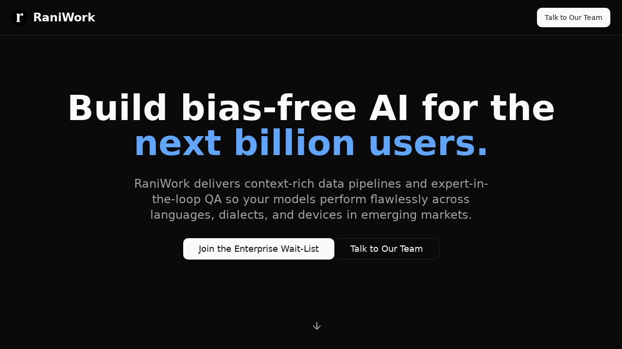

--- FILE ---
content_type: text/html; charset=utf-8
request_url: https://www.raniwork.com/
body_size: 504
content:

<!DOCTYPE html>
<html lang="en" class="dark">
  <head>
    <meta charset="UTF-8" />
    <meta name="viewport" content="width=device-width, initial-scale=1.0" />
    <title>RaniWork - Build bias-free AI for the next billion users.</title>
    <meta name="description" content="RaniWork delivers context-rich data pipelines and expert-in-the-loop QA so your models perform flawlessly across languages, dialects, and devices in emerging markets." />
    <meta name="author" content="RaniWork" />

    <meta property="og:title" content="RaniWork - Build bias-free AI for the next billion users." />
    <meta property="og:description" content="RaniWork delivers context-rich data pipelines and expert-in-the-loop QA so your models perform flawlessly across languages, dialects, and devices in emerging markets." />
    <meta property="og:type" content="website" />
    <meta property="og:image" content="https://raniwork.com/landing.png" />

    <meta name="twitter:card" content="summary_large_image" />
    <meta name="twitter:site" content="@raniwork" />
    <meta name="twitter:image" content="https://raniwork.com/landing.png" />

    <!-- Google Fonts -->
    <link rel="preconnect" href="https://fonts.googleapis.com">
    <link rel="preconnect" href="https://fonts.gstatic.com" crossorigin>
    <link href="https://fonts.googleapis.com/css2?family=Inter:wght@300;400;500;600;700;800;900&display=swap" rel="stylesheet">
    <script type="module" crossorigin src="/assets/index-Blaj4QXP.js"></script>
    <link rel="stylesheet" crossorigin href="/assets/index-wQQcC0BW.css">
  </head>

  <body>
    <div id="root"></div>
    <!-- <script src="https://cdn.gpteng.co/gptengineer.js" type="module"></script> -->
  </body>
</html>


--- FILE ---
content_type: application/javascript; charset=utf-8
request_url: https://www.raniwork.com/assets/index-Blaj4QXP.js
body_size: 142509
content:
var Od=e=>{throw TypeError(e)};var rl=(e,t,n)=>t.has(e)||Od("Cannot "+n);var j=(e,t,n)=>(rl(e,t,"read from private field"),n?n.call(e):t.get(e)),ae=(e,t,n)=>t.has(e)?Od("Cannot add the same private member more than once"):t instanceof WeakSet?t.add(e):t.set(e,n),K=(e,t,n,r)=>(rl(e,t,"write to private field"),r?r.call(e,n):t.set(e,n),n),Be=(e,t,n)=>(rl(e,t,"access private method"),n);var Us=(e,t,n,r)=>({set _(o){K(e,t,o,n)},get _(){return j(e,t,r)}});function g0(e,t){for(var n=0;n<t.length;n++){const r=t[n];if(typeof r!="string"&&!Array.isArray(r)){for(const o in r)if(o!=="default"&&!(o in e)){const s=Object.getOwnPropertyDescriptor(r,o);s&&Object.defineProperty(e,o,s.get?s:{enumerable:!0,get:()=>r[o]})}}}return Object.freeze(Object.defineProperty(e,Symbol.toStringTag,{value:"Module"}))}(function(){const t=document.createElement("link").relList;if(t&&t.supports&&t.supports("modulepreload"))return;for(const o of document.querySelectorAll('link[rel="modulepreload"]'))r(o);new MutationObserver(o=>{for(const s of o)if(s.type==="childList")for(const i of s.addedNodes)i.tagName==="LINK"&&i.rel==="modulepreload"&&r(i)}).observe(document,{childList:!0,subtree:!0});function n(o){const s={};return o.integrity&&(s.integrity=o.integrity),o.referrerPolicy&&(s.referrerPolicy=o.referrerPolicy),o.crossOrigin==="use-credentials"?s.credentials="include":o.crossOrigin==="anonymous"?s.credentials="omit":s.credentials="same-origin",s}function r(o){if(o.ep)return;o.ep=!0;const s=n(o);fetch(o.href,s)}})();function Xp(e){return e&&e.__esModule&&Object.prototype.hasOwnProperty.call(e,"default")?e.default:e}var Zp={exports:{}},ma={},Jp={exports:{}},X={};/**
 * @license React
 * react.production.min.js
 *
 * Copyright (c) Facebook, Inc. and its affiliates.
 *
 * This source code is licensed under the MIT license found in the
 * LICENSE file in the root directory of this source tree.
 */var As=Symbol.for("react.element"),v0=Symbol.for("react.portal"),y0=Symbol.for("react.fragment"),x0=Symbol.for("react.strict_mode"),w0=Symbol.for("react.profiler"),b0=Symbol.for("react.provider"),S0=Symbol.for("react.context"),C0=Symbol.for("react.forward_ref"),k0=Symbol.for("react.suspense"),E0=Symbol.for("react.memo"),N0=Symbol.for("react.lazy"),_d=Symbol.iterator;function P0(e){return e===null||typeof e!="object"?null:(e=_d&&e[_d]||e["@@iterator"],typeof e=="function"?e:null)}var eh={isMounted:function(){return!1},enqueueForceUpdate:function(){},enqueueReplaceState:function(){},enqueueSetState:function(){}},th=Object.assign,nh={};function Co(e,t,n){this.props=e,this.context=t,this.refs=nh,this.updater=n||eh}Co.prototype.isReactComponent={};Co.prototype.setState=function(e,t){if(typeof e!="object"&&typeof e!="function"&&e!=null)throw Error("setState(...): takes an object of state variables to update or a function which returns an object of state variables.");this.updater.enqueueSetState(this,e,t,"setState")};Co.prototype.forceUpdate=function(e){this.updater.enqueueForceUpdate(this,e,"forceUpdate")};function rh(){}rh.prototype=Co.prototype;function uu(e,t,n){this.props=e,this.context=t,this.refs=nh,this.updater=n||eh}var du=uu.prototype=new rh;du.constructor=uu;th(du,Co.prototype);du.isPureReactComponent=!0;var Ld=Array.isArray,oh=Object.prototype.hasOwnProperty,fu={current:null},sh={key:!0,ref:!0,__self:!0,__source:!0};function ih(e,t,n){var r,o={},s=null,i=null;if(t!=null)for(r in t.ref!==void 0&&(i=t.ref),t.key!==void 0&&(s=""+t.key),t)oh.call(t,r)&&!sh.hasOwnProperty(r)&&(o[r]=t[r]);var a=arguments.length-2;if(a===1)o.children=n;else if(1<a){for(var l=Array(a),u=0;u<a;u++)l[u]=arguments[u+2];o.children=l}if(e&&e.defaultProps)for(r in a=e.defaultProps,a)o[r]===void 0&&(o[r]=a[r]);return{$$typeof:As,type:e,key:s,ref:i,props:o,_owner:fu.current}}function T0(e,t){return{$$typeof:As,type:e.type,key:t,ref:e.ref,props:e.props,_owner:e._owner}}function pu(e){return typeof e=="object"&&e!==null&&e.$$typeof===As}function j0(e){var t={"=":"=0",":":"=2"};return"$"+e.replace(/[=:]/g,function(n){return t[n]})}var Md=/\/+/g;function ol(e,t){return typeof e=="object"&&e!==null&&e.key!=null?j0(""+e.key):t.toString(36)}function vi(e,t,n,r,o){var s=typeof e;(s==="undefined"||s==="boolean")&&(e=null);var i=!1;if(e===null)i=!0;else switch(s){case"string":case"number":i=!0;break;case"object":switch(e.$$typeof){case As:case v0:i=!0}}if(i)return i=e,o=o(i),e=r===""?"."+ol(i,0):r,Ld(o)?(n="",e!=null&&(n=e.replace(Md,"$&/")+"/"),vi(o,t,n,"",function(u){return u})):o!=null&&(pu(o)&&(o=T0(o,n+(!o.key||i&&i.key===o.key?"":(""+o.key).replace(Md,"$&/")+"/")+e)),t.push(o)),1;if(i=0,r=r===""?".":r+":",Ld(e))for(var a=0;a<e.length;a++){s=e[a];var l=r+ol(s,a);i+=vi(s,t,n,l,o)}else if(l=P0(e),typeof l=="function")for(e=l.call(e),a=0;!(s=e.next()).done;)s=s.value,l=r+ol(s,a++),i+=vi(s,t,n,l,o);else if(s==="object")throw t=String(e),Error("Objects are not valid as a React child (found: "+(t==="[object Object]"?"object with keys {"+Object.keys(e).join(", ")+"}":t)+"). If you meant to render a collection of children, use an array instead.");return i}function Ws(e,t,n){if(e==null)return e;var r=[],o=0;return vi(e,r,"","",function(s){return t.call(n,s,o++)}),r}function A0(e){if(e._status===-1){var t=e._result;t=t(),t.then(function(n){(e._status===0||e._status===-1)&&(e._status=1,e._result=n)},function(n){(e._status===0||e._status===-1)&&(e._status=2,e._result=n)}),e._status===-1&&(e._status=0,e._result=t)}if(e._status===1)return e._result.default;throw e._result}var Je={current:null},yi={transition:null},R0={ReactCurrentDispatcher:Je,ReactCurrentBatchConfig:yi,ReactCurrentOwner:fu};function ah(){throw Error("act(...) is not supported in production builds of React.")}X.Children={map:Ws,forEach:function(e,t,n){Ws(e,function(){t.apply(this,arguments)},n)},count:function(e){var t=0;return Ws(e,function(){t++}),t},toArray:function(e){return Ws(e,function(t){return t})||[]},only:function(e){if(!pu(e))throw Error("React.Children.only expected to receive a single React element child.");return e}};X.Component=Co;X.Fragment=y0;X.Profiler=w0;X.PureComponent=uu;X.StrictMode=x0;X.Suspense=k0;X.__SECRET_INTERNALS_DO_NOT_USE_OR_YOU_WILL_BE_FIRED=R0;X.act=ah;X.cloneElement=function(e,t,n){if(e==null)throw Error("React.cloneElement(...): The argument must be a React element, but you passed "+e+".");var r=th({},e.props),o=e.key,s=e.ref,i=e._owner;if(t!=null){if(t.ref!==void 0&&(s=t.ref,i=fu.current),t.key!==void 0&&(o=""+t.key),e.type&&e.type.defaultProps)var a=e.type.defaultProps;for(l in t)oh.call(t,l)&&!sh.hasOwnProperty(l)&&(r[l]=t[l]===void 0&&a!==void 0?a[l]:t[l])}var l=arguments.length-2;if(l===1)r.children=n;else if(1<l){a=Array(l);for(var u=0;u<l;u++)a[u]=arguments[u+2];r.children=a}return{$$typeof:As,type:e.type,key:o,ref:s,props:r,_owner:i}};X.createContext=function(e){return e={$$typeof:S0,_currentValue:e,_currentValue2:e,_threadCount:0,Provider:null,Consumer:null,_defaultValue:null,_globalName:null},e.Provider={$$typeof:b0,_context:e},e.Consumer=e};X.createElement=ih;X.createFactory=function(e){var t=ih.bind(null,e);return t.type=e,t};X.createRef=function(){return{current:null}};X.forwardRef=function(e){return{$$typeof:C0,render:e}};X.isValidElement=pu;X.lazy=function(e){return{$$typeof:N0,_payload:{_status:-1,_result:e},_init:A0}};X.memo=function(e,t){return{$$typeof:E0,type:e,compare:t===void 0?null:t}};X.startTransition=function(e){var t=yi.transition;yi.transition={};try{e()}finally{yi.transition=t}};X.unstable_act=ah;X.useCallback=function(e,t){return Je.current.useCallback(e,t)};X.useContext=function(e){return Je.current.useContext(e)};X.useDebugValue=function(){};X.useDeferredValue=function(e){return Je.current.useDeferredValue(e)};X.useEffect=function(e,t){return Je.current.useEffect(e,t)};X.useId=function(){return Je.current.useId()};X.useImperativeHandle=function(e,t,n){return Je.current.useImperativeHandle(e,t,n)};X.useInsertionEffect=function(e,t){return Je.current.useInsertionEffect(e,t)};X.useLayoutEffect=function(e,t){return Je.current.useLayoutEffect(e,t)};X.useMemo=function(e,t){return Je.current.useMemo(e,t)};X.useReducer=function(e,t,n){return Je.current.useReducer(e,t,n)};X.useRef=function(e){return Je.current.useRef(e)};X.useState=function(e){return Je.current.useState(e)};X.useSyncExternalStore=function(e,t,n){return Je.current.useSyncExternalStore(e,t,n)};X.useTransition=function(){return Je.current.useTransition()};X.version="18.3.1";Jp.exports=X;var m=Jp.exports;const D=Xp(m),lh=g0({__proto__:null,default:D},[m]);/**
 * @license React
 * react-jsx-runtime.production.min.js
 *
 * Copyright (c) Facebook, Inc. and its affiliates.
 *
 * This source code is licensed under the MIT license found in the
 * LICENSE file in the root directory of this source tree.
 */var O0=m,_0=Symbol.for("react.element"),L0=Symbol.for("react.fragment"),M0=Object.prototype.hasOwnProperty,D0=O0.__SECRET_INTERNALS_DO_NOT_USE_OR_YOU_WILL_BE_FIRED.ReactCurrentOwner,I0={key:!0,ref:!0,__self:!0,__source:!0};function ch(e,t,n){var r,o={},s=null,i=null;n!==void 0&&(s=""+n),t.key!==void 0&&(s=""+t.key),t.ref!==void 0&&(i=t.ref);for(r in t)M0.call(t,r)&&!I0.hasOwnProperty(r)&&(o[r]=t[r]);if(e&&e.defaultProps)for(r in t=e.defaultProps,t)o[r]===void 0&&(o[r]=t[r]);return{$$typeof:_0,type:e,key:s,ref:i,props:o,_owner:D0.current}}ma.Fragment=L0;ma.jsx=ch;ma.jsxs=ch;Zp.exports=ma;var c=Zp.exports,uh={exports:{}},mt={},dh={exports:{}},fh={};/**
 * @license React
 * scheduler.production.min.js
 *
 * Copyright (c) Facebook, Inc. and its affiliates.
 *
 * This source code is licensed under the MIT license found in the
 * LICENSE file in the root directory of this source tree.
 */(function(e){function t(P,L){var B=P.length;P.push(L);e:for(;0<B;){var $=B-1>>>1,H=P[$];if(0<o(H,L))P[$]=L,P[B]=H,B=$;else break e}}function n(P){return P.length===0?null:P[0]}function r(P){if(P.length===0)return null;var L=P[0],B=P.pop();if(B!==L){P[0]=B;e:for(var $=0,H=P.length,Y=H>>>1;$<Y;){var se=2*($+1)-1,Re=P[se],Z=se+1,V=P[Z];if(0>o(Re,B))Z<H&&0>o(V,Re)?(P[$]=V,P[Z]=B,$=Z):(P[$]=Re,P[se]=B,$=se);else if(Z<H&&0>o(V,B))P[$]=V,P[Z]=B,$=Z;else break e}}return L}function o(P,L){var B=P.sortIndex-L.sortIndex;return B!==0?B:P.id-L.id}if(typeof performance=="object"&&typeof performance.now=="function"){var s=performance;e.unstable_now=function(){return s.now()}}else{var i=Date,a=i.now();e.unstable_now=function(){return i.now()-a}}var l=[],u=[],f=1,h=null,p=3,y=!1,w=!1,v=!1,b=typeof setTimeout=="function"?setTimeout:null,g=typeof clearTimeout=="function"?clearTimeout:null,d=typeof setImmediate<"u"?setImmediate:null;typeof navigator<"u"&&navigator.scheduling!==void 0&&navigator.scheduling.isInputPending!==void 0&&navigator.scheduling.isInputPending.bind(navigator.scheduling);function x(P){for(var L=n(u);L!==null;){if(L.callback===null)r(u);else if(L.startTime<=P)r(u),L.sortIndex=L.expirationTime,t(l,L);else break;L=n(u)}}function S(P){if(v=!1,x(P),!w)if(n(l)!==null)w=!0,z(C);else{var L=n(u);L!==null&&W(S,L.startTime-P)}}function C(P,L){w=!1,v&&(v=!1,g(N),N=-1),y=!0;var B=p;try{for(x(L),h=n(l);h!==null&&(!(h.expirationTime>L)||P&&!I());){var $=h.callback;if(typeof $=="function"){h.callback=null,p=h.priorityLevel;var H=$(h.expirationTime<=L);L=e.unstable_now(),typeof H=="function"?h.callback=H:h===n(l)&&r(l),x(L)}else r(l);h=n(l)}if(h!==null)var Y=!0;else{var se=n(u);se!==null&&W(S,se.startTime-L),Y=!1}return Y}finally{h=null,p=B,y=!1}}var E=!1,k=null,N=-1,R=5,T=-1;function I(){return!(e.unstable_now()-T<R)}function M(){if(k!==null){var P=e.unstable_now();T=P;var L=!0;try{L=k(!0,P)}finally{L?A():(E=!1,k=null)}}else E=!1}var A;if(typeof d=="function")A=function(){d(M)};else if(typeof MessageChannel<"u"){var O=new MessageChannel,F=O.port2;O.port1.onmessage=M,A=function(){F.postMessage(null)}}else A=function(){b(M,0)};function z(P){k=P,E||(E=!0,A())}function W(P,L){N=b(function(){P(e.unstable_now())},L)}e.unstable_IdlePriority=5,e.unstable_ImmediatePriority=1,e.unstable_LowPriority=4,e.unstable_NormalPriority=3,e.unstable_Profiling=null,e.unstable_UserBlockingPriority=2,e.unstable_cancelCallback=function(P){P.callback=null},e.unstable_continueExecution=function(){w||y||(w=!0,z(C))},e.unstable_forceFrameRate=function(P){0>P||125<P?console.error("forceFrameRate takes a positive int between 0 and 125, forcing frame rates higher than 125 fps is not supported"):R=0<P?Math.floor(1e3/P):5},e.unstable_getCurrentPriorityLevel=function(){return p},e.unstable_getFirstCallbackNode=function(){return n(l)},e.unstable_next=function(P){switch(p){case 1:case 2:case 3:var L=3;break;default:L=p}var B=p;p=L;try{return P()}finally{p=B}},e.unstable_pauseExecution=function(){},e.unstable_requestPaint=function(){},e.unstable_runWithPriority=function(P,L){switch(P){case 1:case 2:case 3:case 4:case 5:break;default:P=3}var B=p;p=P;try{return L()}finally{p=B}},e.unstable_scheduleCallback=function(P,L,B){var $=e.unstable_now();switch(typeof B=="object"&&B!==null?(B=B.delay,B=typeof B=="number"&&0<B?$+B:$):B=$,P){case 1:var H=-1;break;case 2:H=250;break;case 5:H=1073741823;break;case 4:H=1e4;break;default:H=5e3}return H=B+H,P={id:f++,callback:L,priorityLevel:P,startTime:B,expirationTime:H,sortIndex:-1},B>$?(P.sortIndex=B,t(u,P),n(l)===null&&P===n(u)&&(v?(g(N),N=-1):v=!0,W(S,B-$))):(P.sortIndex=H,t(l,P),w||y||(w=!0,z(C))),P},e.unstable_shouldYield=I,e.unstable_wrapCallback=function(P){var L=p;return function(){var B=p;p=L;try{return P.apply(this,arguments)}finally{p=B}}}})(fh);dh.exports=fh;var F0=dh.exports;/**
 * @license React
 * react-dom.production.min.js
 *
 * Copyright (c) Facebook, Inc. and its affiliates.
 *
 * This source code is licensed under the MIT license found in the
 * LICENSE file in the root directory of this source tree.
 */var B0=m,ht=F0;function _(e){for(var t="https://reactjs.org/docs/error-decoder.html?invariant="+e,n=1;n<arguments.length;n++)t+="&args[]="+encodeURIComponent(arguments[n]);return"Minified React error #"+e+"; visit "+t+" for the full message or use the non-minified dev environment for full errors and additional helpful warnings."}var ph=new Set,ss={};function wr(e,t){po(e,t),po(e+"Capture",t)}function po(e,t){for(ss[e]=t,e=0;e<t.length;e++)ph.add(t[e])}var an=!(typeof window>"u"||typeof window.document>"u"||typeof window.document.createElement>"u"),Kl=Object.prototype.hasOwnProperty,$0=/^[:A-Z_a-z\u00C0-\u00D6\u00D8-\u00F6\u00F8-\u02FF\u0370-\u037D\u037F-\u1FFF\u200C-\u200D\u2070-\u218F\u2C00-\u2FEF\u3001-\uD7FF\uF900-\uFDCF\uFDF0-\uFFFD][:A-Z_a-z\u00C0-\u00D6\u00D8-\u00F6\u00F8-\u02FF\u0370-\u037D\u037F-\u1FFF\u200C-\u200D\u2070-\u218F\u2C00-\u2FEF\u3001-\uD7FF\uF900-\uFDCF\uFDF0-\uFFFD\-.0-9\u00B7\u0300-\u036F\u203F-\u2040]*$/,Dd={},Id={};function z0(e){return Kl.call(Id,e)?!0:Kl.call(Dd,e)?!1:$0.test(e)?Id[e]=!0:(Dd[e]=!0,!1)}function U0(e,t,n,r){if(n!==null&&n.type===0)return!1;switch(typeof t){case"function":case"symbol":return!0;case"boolean":return r?!1:n!==null?!n.acceptsBooleans:(e=e.toLowerCase().slice(0,5),e!=="data-"&&e!=="aria-");default:return!1}}function W0(e,t,n,r){if(t===null||typeof t>"u"||U0(e,t,n,r))return!0;if(r)return!1;if(n!==null)switch(n.type){case 3:return!t;case 4:return t===!1;case 5:return isNaN(t);case 6:return isNaN(t)||1>t}return!1}function et(e,t,n,r,o,s,i){this.acceptsBooleans=t===2||t===3||t===4,this.attributeName=r,this.attributeNamespace=o,this.mustUseProperty=n,this.propertyName=e,this.type=t,this.sanitizeURL=s,this.removeEmptyString=i}var Ie={};"children dangerouslySetInnerHTML defaultValue defaultChecked innerHTML suppressContentEditableWarning suppressHydrationWarning style".split(" ").forEach(function(e){Ie[e]=new et(e,0,!1,e,null,!1,!1)});[["acceptCharset","accept-charset"],["className","class"],["htmlFor","for"],["httpEquiv","http-equiv"]].forEach(function(e){var t=e[0];Ie[t]=new et(t,1,!1,e[1],null,!1,!1)});["contentEditable","draggable","spellCheck","value"].forEach(function(e){Ie[e]=new et(e,2,!1,e.toLowerCase(),null,!1,!1)});["autoReverse","externalResourcesRequired","focusable","preserveAlpha"].forEach(function(e){Ie[e]=new et(e,2,!1,e,null,!1,!1)});"allowFullScreen async autoFocus autoPlay controls default defer disabled disablePictureInPicture disableRemotePlayback formNoValidate hidden loop noModule noValidate open playsInline readOnly required reversed scoped seamless itemScope".split(" ").forEach(function(e){Ie[e]=new et(e,3,!1,e.toLowerCase(),null,!1,!1)});["checked","multiple","muted","selected"].forEach(function(e){Ie[e]=new et(e,3,!0,e,null,!1,!1)});["capture","download"].forEach(function(e){Ie[e]=new et(e,4,!1,e,null,!1,!1)});["cols","rows","size","span"].forEach(function(e){Ie[e]=new et(e,6,!1,e,null,!1,!1)});["rowSpan","start"].forEach(function(e){Ie[e]=new et(e,5,!1,e.toLowerCase(),null,!1,!1)});var hu=/[\-:]([a-z])/g;function mu(e){return e[1].toUpperCase()}"accent-height alignment-baseline arabic-form baseline-shift cap-height clip-path clip-rule color-interpolation color-interpolation-filters color-profile color-rendering dominant-baseline enable-background fill-opacity fill-rule flood-color flood-opacity font-family font-size font-size-adjust font-stretch font-style font-variant font-weight glyph-name glyph-orientation-horizontal glyph-orientation-vertical horiz-adv-x horiz-origin-x image-rendering letter-spacing lighting-color marker-end marker-mid marker-start overline-position overline-thickness paint-order panose-1 pointer-events rendering-intent shape-rendering stop-color stop-opacity strikethrough-position strikethrough-thickness stroke-dasharray stroke-dashoffset stroke-linecap stroke-linejoin stroke-miterlimit stroke-opacity stroke-width text-anchor text-decoration text-rendering underline-position underline-thickness unicode-bidi unicode-range units-per-em v-alphabetic v-hanging v-ideographic v-mathematical vector-effect vert-adv-y vert-origin-x vert-origin-y word-spacing writing-mode xmlns:xlink x-height".split(" ").forEach(function(e){var t=e.replace(hu,mu);Ie[t]=new et(t,1,!1,e,null,!1,!1)});"xlink:actuate xlink:arcrole xlink:role xlink:show xlink:title xlink:type".split(" ").forEach(function(e){var t=e.replace(hu,mu);Ie[t]=new et(t,1,!1,e,"http://www.w3.org/1999/xlink",!1,!1)});["xml:base","xml:lang","xml:space"].forEach(function(e){var t=e.replace(hu,mu);Ie[t]=new et(t,1,!1,e,"http://www.w3.org/XML/1998/namespace",!1,!1)});["tabIndex","crossOrigin"].forEach(function(e){Ie[e]=new et(e,1,!1,e.toLowerCase(),null,!1,!1)});Ie.xlinkHref=new et("xlinkHref",1,!1,"xlink:href","http://www.w3.org/1999/xlink",!0,!1);["src","href","action","formAction"].forEach(function(e){Ie[e]=new et(e,1,!1,e.toLowerCase(),null,!0,!0)});function gu(e,t,n,r){var o=Ie.hasOwnProperty(t)?Ie[t]:null;(o!==null?o.type!==0:r||!(2<t.length)||t[0]!=="o"&&t[0]!=="O"||t[1]!=="n"&&t[1]!=="N")&&(W0(t,n,o,r)&&(n=null),r||o===null?z0(t)&&(n===null?e.removeAttribute(t):e.setAttribute(t,""+n)):o.mustUseProperty?e[o.propertyName]=n===null?o.type===3?!1:"":n:(t=o.attributeName,r=o.attributeNamespace,n===null?e.removeAttribute(t):(o=o.type,n=o===3||o===4&&n===!0?"":""+n,r?e.setAttributeNS(r,t,n):e.setAttribute(t,n))))}var pn=B0.__SECRET_INTERNALS_DO_NOT_USE_OR_YOU_WILL_BE_FIRED,Hs=Symbol.for("react.element"),Or=Symbol.for("react.portal"),_r=Symbol.for("react.fragment"),vu=Symbol.for("react.strict_mode"),ql=Symbol.for("react.profiler"),hh=Symbol.for("react.provider"),mh=Symbol.for("react.context"),yu=Symbol.for("react.forward_ref"),Yl=Symbol.for("react.suspense"),Xl=Symbol.for("react.suspense_list"),xu=Symbol.for("react.memo"),bn=Symbol.for("react.lazy"),gh=Symbol.for("react.offscreen"),Fd=Symbol.iterator;function Ro(e){return e===null||typeof e!="object"?null:(e=Fd&&e[Fd]||e["@@iterator"],typeof e=="function"?e:null)}var we=Object.assign,sl;function zo(e){if(sl===void 0)try{throw Error()}catch(n){var t=n.stack.trim().match(/\n( *(at )?)/);sl=t&&t[1]||""}return`
`+sl+e}var il=!1;function al(e,t){if(!e||il)return"";il=!0;var n=Error.prepareStackTrace;Error.prepareStackTrace=void 0;try{if(t)if(t=function(){throw Error()},Object.defineProperty(t.prototype,"props",{set:function(){throw Error()}}),typeof Reflect=="object"&&Reflect.construct){try{Reflect.construct(t,[])}catch(u){var r=u}Reflect.construct(e,[],t)}else{try{t.call()}catch(u){r=u}e.call(t.prototype)}else{try{throw Error()}catch(u){r=u}e()}}catch(u){if(u&&r&&typeof u.stack=="string"){for(var o=u.stack.split(`
`),s=r.stack.split(`
`),i=o.length-1,a=s.length-1;1<=i&&0<=a&&o[i]!==s[a];)a--;for(;1<=i&&0<=a;i--,a--)if(o[i]!==s[a]){if(i!==1||a!==1)do if(i--,a--,0>a||o[i]!==s[a]){var l=`
`+o[i].replace(" at new "," at ");return e.displayName&&l.includes("<anonymous>")&&(l=l.replace("<anonymous>",e.displayName)),l}while(1<=i&&0<=a);break}}}finally{il=!1,Error.prepareStackTrace=n}return(e=e?e.displayName||e.name:"")?zo(e):""}function H0(e){switch(e.tag){case 5:return zo(e.type);case 16:return zo("Lazy");case 13:return zo("Suspense");case 19:return zo("SuspenseList");case 0:case 2:case 15:return e=al(e.type,!1),e;case 11:return e=al(e.type.render,!1),e;case 1:return e=al(e.type,!0),e;default:return""}}function Zl(e){if(e==null)return null;if(typeof e=="function")return e.displayName||e.name||null;if(typeof e=="string")return e;switch(e){case _r:return"Fragment";case Or:return"Portal";case ql:return"Profiler";case vu:return"StrictMode";case Yl:return"Suspense";case Xl:return"SuspenseList"}if(typeof e=="object")switch(e.$$typeof){case mh:return(e.displayName||"Context")+".Consumer";case hh:return(e._context.displayName||"Context")+".Provider";case yu:var t=e.render;return e=e.displayName,e||(e=t.displayName||t.name||"",e=e!==""?"ForwardRef("+e+")":"ForwardRef"),e;case xu:return t=e.displayName||null,t!==null?t:Zl(e.type)||"Memo";case bn:t=e._payload,e=e._init;try{return Zl(e(t))}catch{}}return null}function V0(e){var t=e.type;switch(e.tag){case 24:return"Cache";case 9:return(t.displayName||"Context")+".Consumer";case 10:return(t._context.displayName||"Context")+".Provider";case 18:return"DehydratedFragment";case 11:return e=t.render,e=e.displayName||e.name||"",t.displayName||(e!==""?"ForwardRef("+e+")":"ForwardRef");case 7:return"Fragment";case 5:return t;case 4:return"Portal";case 3:return"Root";case 6:return"Text";case 16:return Zl(t);case 8:return t===vu?"StrictMode":"Mode";case 22:return"Offscreen";case 12:return"Profiler";case 21:return"Scope";case 13:return"Suspense";case 19:return"SuspenseList";case 25:return"TracingMarker";case 1:case 0:case 17:case 2:case 14:case 15:if(typeof t=="function")return t.displayName||t.name||null;if(typeof t=="string")return t}return null}function zn(e){switch(typeof e){case"boolean":case"number":case"string":case"undefined":return e;case"object":return e;default:return""}}function vh(e){var t=e.type;return(e=e.nodeName)&&e.toLowerCase()==="input"&&(t==="checkbox"||t==="radio")}function G0(e){var t=vh(e)?"checked":"value",n=Object.getOwnPropertyDescriptor(e.constructor.prototype,t),r=""+e[t];if(!e.hasOwnProperty(t)&&typeof n<"u"&&typeof n.get=="function"&&typeof n.set=="function"){var o=n.get,s=n.set;return Object.defineProperty(e,t,{configurable:!0,get:function(){return o.call(this)},set:function(i){r=""+i,s.call(this,i)}}),Object.defineProperty(e,t,{enumerable:n.enumerable}),{getValue:function(){return r},setValue:function(i){r=""+i},stopTracking:function(){e._valueTracker=null,delete e[t]}}}}function Vs(e){e._valueTracker||(e._valueTracker=G0(e))}function yh(e){if(!e)return!1;var t=e._valueTracker;if(!t)return!0;var n=t.getValue(),r="";return e&&(r=vh(e)?e.checked?"true":"false":e.value),e=r,e!==n?(t.setValue(e),!0):!1}function Mi(e){if(e=e||(typeof document<"u"?document:void 0),typeof e>"u")return null;try{return e.activeElement||e.body}catch{return e.body}}function Jl(e,t){var n=t.checked;return we({},t,{defaultChecked:void 0,defaultValue:void 0,value:void 0,checked:n??e._wrapperState.initialChecked})}function Bd(e,t){var n=t.defaultValue==null?"":t.defaultValue,r=t.checked!=null?t.checked:t.defaultChecked;n=zn(t.value!=null?t.value:n),e._wrapperState={initialChecked:r,initialValue:n,controlled:t.type==="checkbox"||t.type==="radio"?t.checked!=null:t.value!=null}}function xh(e,t){t=t.checked,t!=null&&gu(e,"checked",t,!1)}function ec(e,t){xh(e,t);var n=zn(t.value),r=t.type;if(n!=null)r==="number"?(n===0&&e.value===""||e.value!=n)&&(e.value=""+n):e.value!==""+n&&(e.value=""+n);else if(r==="submit"||r==="reset"){e.removeAttribute("value");return}t.hasOwnProperty("value")?tc(e,t.type,n):t.hasOwnProperty("defaultValue")&&tc(e,t.type,zn(t.defaultValue)),t.checked==null&&t.defaultChecked!=null&&(e.defaultChecked=!!t.defaultChecked)}function $d(e,t,n){if(t.hasOwnProperty("value")||t.hasOwnProperty("defaultValue")){var r=t.type;if(!(r!=="submit"&&r!=="reset"||t.value!==void 0&&t.value!==null))return;t=""+e._wrapperState.initialValue,n||t===e.value||(e.value=t),e.defaultValue=t}n=e.name,n!==""&&(e.name=""),e.defaultChecked=!!e._wrapperState.initialChecked,n!==""&&(e.name=n)}function tc(e,t,n){(t!=="number"||Mi(e.ownerDocument)!==e)&&(n==null?e.defaultValue=""+e._wrapperState.initialValue:e.defaultValue!==""+n&&(e.defaultValue=""+n))}var Uo=Array.isArray;function Qr(e,t,n,r){if(e=e.options,t){t={};for(var o=0;o<n.length;o++)t["$"+n[o]]=!0;for(n=0;n<e.length;n++)o=t.hasOwnProperty("$"+e[n].value),e[n].selected!==o&&(e[n].selected=o),o&&r&&(e[n].defaultSelected=!0)}else{for(n=""+zn(n),t=null,o=0;o<e.length;o++){if(e[o].value===n){e[o].selected=!0,r&&(e[o].defaultSelected=!0);return}t!==null||e[o].disabled||(t=e[o])}t!==null&&(t.selected=!0)}}function nc(e,t){if(t.dangerouslySetInnerHTML!=null)throw Error(_(91));return we({},t,{value:void 0,defaultValue:void 0,children:""+e._wrapperState.initialValue})}function zd(e,t){var n=t.value;if(n==null){if(n=t.children,t=t.defaultValue,n!=null){if(t!=null)throw Error(_(92));if(Uo(n)){if(1<n.length)throw Error(_(93));n=n[0]}t=n}t==null&&(t=""),n=t}e._wrapperState={initialValue:zn(n)}}function wh(e,t){var n=zn(t.value),r=zn(t.defaultValue);n!=null&&(n=""+n,n!==e.value&&(e.value=n),t.defaultValue==null&&e.defaultValue!==n&&(e.defaultValue=n)),r!=null&&(e.defaultValue=""+r)}function Ud(e){var t=e.textContent;t===e._wrapperState.initialValue&&t!==""&&t!==null&&(e.value=t)}function bh(e){switch(e){case"svg":return"http://www.w3.org/2000/svg";case"math":return"http://www.w3.org/1998/Math/MathML";default:return"http://www.w3.org/1999/xhtml"}}function rc(e,t){return e==null||e==="http://www.w3.org/1999/xhtml"?bh(t):e==="http://www.w3.org/2000/svg"&&t==="foreignObject"?"http://www.w3.org/1999/xhtml":e}var Gs,Sh=function(e){return typeof MSApp<"u"&&MSApp.execUnsafeLocalFunction?function(t,n,r,o){MSApp.execUnsafeLocalFunction(function(){return e(t,n,r,o)})}:e}(function(e,t){if(e.namespaceURI!=="http://www.w3.org/2000/svg"||"innerHTML"in e)e.innerHTML=t;else{for(Gs=Gs||document.createElement("div"),Gs.innerHTML="<svg>"+t.valueOf().toString()+"</svg>",t=Gs.firstChild;e.firstChild;)e.removeChild(e.firstChild);for(;t.firstChild;)e.appendChild(t.firstChild)}});function is(e,t){if(t){var n=e.firstChild;if(n&&n===e.lastChild&&n.nodeType===3){n.nodeValue=t;return}}e.textContent=t}var qo={animationIterationCount:!0,aspectRatio:!0,borderImageOutset:!0,borderImageSlice:!0,borderImageWidth:!0,boxFlex:!0,boxFlexGroup:!0,boxOrdinalGroup:!0,columnCount:!0,columns:!0,flex:!0,flexGrow:!0,flexPositive:!0,flexShrink:!0,flexNegative:!0,flexOrder:!0,gridArea:!0,gridRow:!0,gridRowEnd:!0,gridRowSpan:!0,gridRowStart:!0,gridColumn:!0,gridColumnEnd:!0,gridColumnSpan:!0,gridColumnStart:!0,fontWeight:!0,lineClamp:!0,lineHeight:!0,opacity:!0,order:!0,orphans:!0,tabSize:!0,widows:!0,zIndex:!0,zoom:!0,fillOpacity:!0,floodOpacity:!0,stopOpacity:!0,strokeDasharray:!0,strokeDashoffset:!0,strokeMiterlimit:!0,strokeOpacity:!0,strokeWidth:!0},Q0=["Webkit","ms","Moz","O"];Object.keys(qo).forEach(function(e){Q0.forEach(function(t){t=t+e.charAt(0).toUpperCase()+e.substring(1),qo[t]=qo[e]})});function Ch(e,t,n){return t==null||typeof t=="boolean"||t===""?"":n||typeof t!="number"||t===0||qo.hasOwnProperty(e)&&qo[e]?(""+t).trim():t+"px"}function kh(e,t){e=e.style;for(var n in t)if(t.hasOwnProperty(n)){var r=n.indexOf("--")===0,o=Ch(n,t[n],r);n==="float"&&(n="cssFloat"),r?e.setProperty(n,o):e[n]=o}}var K0=we({menuitem:!0},{area:!0,base:!0,br:!0,col:!0,embed:!0,hr:!0,img:!0,input:!0,keygen:!0,link:!0,meta:!0,param:!0,source:!0,track:!0,wbr:!0});function oc(e,t){if(t){if(K0[e]&&(t.children!=null||t.dangerouslySetInnerHTML!=null))throw Error(_(137,e));if(t.dangerouslySetInnerHTML!=null){if(t.children!=null)throw Error(_(60));if(typeof t.dangerouslySetInnerHTML!="object"||!("__html"in t.dangerouslySetInnerHTML))throw Error(_(61))}if(t.style!=null&&typeof t.style!="object")throw Error(_(62))}}function sc(e,t){if(e.indexOf("-")===-1)return typeof t.is=="string";switch(e){case"annotation-xml":case"color-profile":case"font-face":case"font-face-src":case"font-face-uri":case"font-face-format":case"font-face-name":case"missing-glyph":return!1;default:return!0}}var ic=null;function wu(e){return e=e.target||e.srcElement||window,e.correspondingUseElement&&(e=e.correspondingUseElement),e.nodeType===3?e.parentNode:e}var ac=null,Kr=null,qr=null;function Wd(e){if(e=_s(e)){if(typeof ac!="function")throw Error(_(280));var t=e.stateNode;t&&(t=wa(t),ac(e.stateNode,e.type,t))}}function Eh(e){Kr?qr?qr.push(e):qr=[e]:Kr=e}function Nh(){if(Kr){var e=Kr,t=qr;if(qr=Kr=null,Wd(e),t)for(e=0;e<t.length;e++)Wd(t[e])}}function Ph(e,t){return e(t)}function Th(){}var ll=!1;function jh(e,t,n){if(ll)return e(t,n);ll=!0;try{return Ph(e,t,n)}finally{ll=!1,(Kr!==null||qr!==null)&&(Th(),Nh())}}function as(e,t){var n=e.stateNode;if(n===null)return null;var r=wa(n);if(r===null)return null;n=r[t];e:switch(t){case"onClick":case"onClickCapture":case"onDoubleClick":case"onDoubleClickCapture":case"onMouseDown":case"onMouseDownCapture":case"onMouseMove":case"onMouseMoveCapture":case"onMouseUp":case"onMouseUpCapture":case"onMouseEnter":(r=!r.disabled)||(e=e.type,r=!(e==="button"||e==="input"||e==="select"||e==="textarea")),e=!r;break e;default:e=!1}if(e)return null;if(n&&typeof n!="function")throw Error(_(231,t,typeof n));return n}var lc=!1;if(an)try{var Oo={};Object.defineProperty(Oo,"passive",{get:function(){lc=!0}}),window.addEventListener("test",Oo,Oo),window.removeEventListener("test",Oo,Oo)}catch{lc=!1}function q0(e,t,n,r,o,s,i,a,l){var u=Array.prototype.slice.call(arguments,3);try{t.apply(n,u)}catch(f){this.onError(f)}}var Yo=!1,Di=null,Ii=!1,cc=null,Y0={onError:function(e){Yo=!0,Di=e}};function X0(e,t,n,r,o,s,i,a,l){Yo=!1,Di=null,q0.apply(Y0,arguments)}function Z0(e,t,n,r,o,s,i,a,l){if(X0.apply(this,arguments),Yo){if(Yo){var u=Di;Yo=!1,Di=null}else throw Error(_(198));Ii||(Ii=!0,cc=u)}}function br(e){var t=e,n=e;if(e.alternate)for(;t.return;)t=t.return;else{e=t;do t=e,t.flags&4098&&(n=t.return),e=t.return;while(e)}return t.tag===3?n:null}function Ah(e){if(e.tag===13){var t=e.memoizedState;if(t===null&&(e=e.alternate,e!==null&&(t=e.memoizedState)),t!==null)return t.dehydrated}return null}function Hd(e){if(br(e)!==e)throw Error(_(188))}function J0(e){var t=e.alternate;if(!t){if(t=br(e),t===null)throw Error(_(188));return t!==e?null:e}for(var n=e,r=t;;){var o=n.return;if(o===null)break;var s=o.alternate;if(s===null){if(r=o.return,r!==null){n=r;continue}break}if(o.child===s.child){for(s=o.child;s;){if(s===n)return Hd(o),e;if(s===r)return Hd(o),t;s=s.sibling}throw Error(_(188))}if(n.return!==r.return)n=o,r=s;else{for(var i=!1,a=o.child;a;){if(a===n){i=!0,n=o,r=s;break}if(a===r){i=!0,r=o,n=s;break}a=a.sibling}if(!i){for(a=s.child;a;){if(a===n){i=!0,n=s,r=o;break}if(a===r){i=!0,r=s,n=o;break}a=a.sibling}if(!i)throw Error(_(189))}}if(n.alternate!==r)throw Error(_(190))}if(n.tag!==3)throw Error(_(188));return n.stateNode.current===n?e:t}function Rh(e){return e=J0(e),e!==null?Oh(e):null}function Oh(e){if(e.tag===5||e.tag===6)return e;for(e=e.child;e!==null;){var t=Oh(e);if(t!==null)return t;e=e.sibling}return null}var _h=ht.unstable_scheduleCallback,Vd=ht.unstable_cancelCallback,ex=ht.unstable_shouldYield,tx=ht.unstable_requestPaint,ke=ht.unstable_now,nx=ht.unstable_getCurrentPriorityLevel,bu=ht.unstable_ImmediatePriority,Lh=ht.unstable_UserBlockingPriority,Fi=ht.unstable_NormalPriority,rx=ht.unstable_LowPriority,Mh=ht.unstable_IdlePriority,ga=null,Kt=null;function ox(e){if(Kt&&typeof Kt.onCommitFiberRoot=="function")try{Kt.onCommitFiberRoot(ga,e,void 0,(e.current.flags&128)===128)}catch{}}var Ot=Math.clz32?Math.clz32:ax,sx=Math.log,ix=Math.LN2;function ax(e){return e>>>=0,e===0?32:31-(sx(e)/ix|0)|0}var Qs=64,Ks=4194304;function Wo(e){switch(e&-e){case 1:return 1;case 2:return 2;case 4:return 4;case 8:return 8;case 16:return 16;case 32:return 32;case 64:case 128:case 256:case 512:case 1024:case 2048:case 4096:case 8192:case 16384:case 32768:case 65536:case 131072:case 262144:case 524288:case 1048576:case 2097152:return e&4194240;case 4194304:case 8388608:case 16777216:case 33554432:case 67108864:return e&130023424;case 134217728:return 134217728;case 268435456:return 268435456;case 536870912:return 536870912;case 1073741824:return 1073741824;default:return e}}function Bi(e,t){var n=e.pendingLanes;if(n===0)return 0;var r=0,o=e.suspendedLanes,s=e.pingedLanes,i=n&268435455;if(i!==0){var a=i&~o;a!==0?r=Wo(a):(s&=i,s!==0&&(r=Wo(s)))}else i=n&~o,i!==0?r=Wo(i):s!==0&&(r=Wo(s));if(r===0)return 0;if(t!==0&&t!==r&&!(t&o)&&(o=r&-r,s=t&-t,o>=s||o===16&&(s&4194240)!==0))return t;if(r&4&&(r|=n&16),t=e.entangledLanes,t!==0)for(e=e.entanglements,t&=r;0<t;)n=31-Ot(t),o=1<<n,r|=e[n],t&=~o;return r}function lx(e,t){switch(e){case 1:case 2:case 4:return t+250;case 8:case 16:case 32:case 64:case 128:case 256:case 512:case 1024:case 2048:case 4096:case 8192:case 16384:case 32768:case 65536:case 131072:case 262144:case 524288:case 1048576:case 2097152:return t+5e3;case 4194304:case 8388608:case 16777216:case 33554432:case 67108864:return-1;case 134217728:case 268435456:case 536870912:case 1073741824:return-1;default:return-1}}function cx(e,t){for(var n=e.suspendedLanes,r=e.pingedLanes,o=e.expirationTimes,s=e.pendingLanes;0<s;){var i=31-Ot(s),a=1<<i,l=o[i];l===-1?(!(a&n)||a&r)&&(o[i]=lx(a,t)):l<=t&&(e.expiredLanes|=a),s&=~a}}function uc(e){return e=e.pendingLanes&-1073741825,e!==0?e:e&1073741824?1073741824:0}function Dh(){var e=Qs;return Qs<<=1,!(Qs&4194240)&&(Qs=64),e}function cl(e){for(var t=[],n=0;31>n;n++)t.push(e);return t}function Rs(e,t,n){e.pendingLanes|=t,t!==536870912&&(e.suspendedLanes=0,e.pingedLanes=0),e=e.eventTimes,t=31-Ot(t),e[t]=n}function ux(e,t){var n=e.pendingLanes&~t;e.pendingLanes=t,e.suspendedLanes=0,e.pingedLanes=0,e.expiredLanes&=t,e.mutableReadLanes&=t,e.entangledLanes&=t,t=e.entanglements;var r=e.eventTimes;for(e=e.expirationTimes;0<n;){var o=31-Ot(n),s=1<<o;t[o]=0,r[o]=-1,e[o]=-1,n&=~s}}function Su(e,t){var n=e.entangledLanes|=t;for(e=e.entanglements;n;){var r=31-Ot(n),o=1<<r;o&t|e[r]&t&&(e[r]|=t),n&=~o}}var le=0;function Ih(e){return e&=-e,1<e?4<e?e&268435455?16:536870912:4:1}var Fh,Cu,Bh,$h,zh,dc=!1,qs=[],_n=null,Ln=null,Mn=null,ls=new Map,cs=new Map,Cn=[],dx="mousedown mouseup touchcancel touchend touchstart auxclick dblclick pointercancel pointerdown pointerup dragend dragstart drop compositionend compositionstart keydown keypress keyup input textInput copy cut paste click change contextmenu reset submit".split(" ");function Gd(e,t){switch(e){case"focusin":case"focusout":_n=null;break;case"dragenter":case"dragleave":Ln=null;break;case"mouseover":case"mouseout":Mn=null;break;case"pointerover":case"pointerout":ls.delete(t.pointerId);break;case"gotpointercapture":case"lostpointercapture":cs.delete(t.pointerId)}}function _o(e,t,n,r,o,s){return e===null||e.nativeEvent!==s?(e={blockedOn:t,domEventName:n,eventSystemFlags:r,nativeEvent:s,targetContainers:[o]},t!==null&&(t=_s(t),t!==null&&Cu(t)),e):(e.eventSystemFlags|=r,t=e.targetContainers,o!==null&&t.indexOf(o)===-1&&t.push(o),e)}function fx(e,t,n,r,o){switch(t){case"focusin":return _n=_o(_n,e,t,n,r,o),!0;case"dragenter":return Ln=_o(Ln,e,t,n,r,o),!0;case"mouseover":return Mn=_o(Mn,e,t,n,r,o),!0;case"pointerover":var s=o.pointerId;return ls.set(s,_o(ls.get(s)||null,e,t,n,r,o)),!0;case"gotpointercapture":return s=o.pointerId,cs.set(s,_o(cs.get(s)||null,e,t,n,r,o)),!0}return!1}function Uh(e){var t=nr(e.target);if(t!==null){var n=br(t);if(n!==null){if(t=n.tag,t===13){if(t=Ah(n),t!==null){e.blockedOn=t,zh(e.priority,function(){Bh(n)});return}}else if(t===3&&n.stateNode.current.memoizedState.isDehydrated){e.blockedOn=n.tag===3?n.stateNode.containerInfo:null;return}}}e.blockedOn=null}function xi(e){if(e.blockedOn!==null)return!1;for(var t=e.targetContainers;0<t.length;){var n=fc(e.domEventName,e.eventSystemFlags,t[0],e.nativeEvent);if(n===null){n=e.nativeEvent;var r=new n.constructor(n.type,n);ic=r,n.target.dispatchEvent(r),ic=null}else return t=_s(n),t!==null&&Cu(t),e.blockedOn=n,!1;t.shift()}return!0}function Qd(e,t,n){xi(e)&&n.delete(t)}function px(){dc=!1,_n!==null&&xi(_n)&&(_n=null),Ln!==null&&xi(Ln)&&(Ln=null),Mn!==null&&xi(Mn)&&(Mn=null),ls.forEach(Qd),cs.forEach(Qd)}function Lo(e,t){e.blockedOn===t&&(e.blockedOn=null,dc||(dc=!0,ht.unstable_scheduleCallback(ht.unstable_NormalPriority,px)))}function us(e){function t(o){return Lo(o,e)}if(0<qs.length){Lo(qs[0],e);for(var n=1;n<qs.length;n++){var r=qs[n];r.blockedOn===e&&(r.blockedOn=null)}}for(_n!==null&&Lo(_n,e),Ln!==null&&Lo(Ln,e),Mn!==null&&Lo(Mn,e),ls.forEach(t),cs.forEach(t),n=0;n<Cn.length;n++)r=Cn[n],r.blockedOn===e&&(r.blockedOn=null);for(;0<Cn.length&&(n=Cn[0],n.blockedOn===null);)Uh(n),n.blockedOn===null&&Cn.shift()}var Yr=pn.ReactCurrentBatchConfig,$i=!0;function hx(e,t,n,r){var o=le,s=Yr.transition;Yr.transition=null;try{le=1,ku(e,t,n,r)}finally{le=o,Yr.transition=s}}function mx(e,t,n,r){var o=le,s=Yr.transition;Yr.transition=null;try{le=4,ku(e,t,n,r)}finally{le=o,Yr.transition=s}}function ku(e,t,n,r){if($i){var o=fc(e,t,n,r);if(o===null)xl(e,t,r,zi,n),Gd(e,r);else if(fx(o,e,t,n,r))r.stopPropagation();else if(Gd(e,r),t&4&&-1<dx.indexOf(e)){for(;o!==null;){var s=_s(o);if(s!==null&&Fh(s),s=fc(e,t,n,r),s===null&&xl(e,t,r,zi,n),s===o)break;o=s}o!==null&&r.stopPropagation()}else xl(e,t,r,null,n)}}var zi=null;function fc(e,t,n,r){if(zi=null,e=wu(r),e=nr(e),e!==null)if(t=br(e),t===null)e=null;else if(n=t.tag,n===13){if(e=Ah(t),e!==null)return e;e=null}else if(n===3){if(t.stateNode.current.memoizedState.isDehydrated)return t.tag===3?t.stateNode.containerInfo:null;e=null}else t!==e&&(e=null);return zi=e,null}function Wh(e){switch(e){case"cancel":case"click":case"close":case"contextmenu":case"copy":case"cut":case"auxclick":case"dblclick":case"dragend":case"dragstart":case"drop":case"focusin":case"focusout":case"input":case"invalid":case"keydown":case"keypress":case"keyup":case"mousedown":case"mouseup":case"paste":case"pause":case"play":case"pointercancel":case"pointerdown":case"pointerup":case"ratechange":case"reset":case"resize":case"seeked":case"submit":case"touchcancel":case"touchend":case"touchstart":case"volumechange":case"change":case"selectionchange":case"textInput":case"compositionstart":case"compositionend":case"compositionupdate":case"beforeblur":case"afterblur":case"beforeinput":case"blur":case"fullscreenchange":case"focus":case"hashchange":case"popstate":case"select":case"selectstart":return 1;case"drag":case"dragenter":case"dragexit":case"dragleave":case"dragover":case"mousemove":case"mouseout":case"mouseover":case"pointermove":case"pointerout":case"pointerover":case"scroll":case"toggle":case"touchmove":case"wheel":case"mouseenter":case"mouseleave":case"pointerenter":case"pointerleave":return 4;case"message":switch(nx()){case bu:return 1;case Lh:return 4;case Fi:case rx:return 16;case Mh:return 536870912;default:return 16}default:return 16}}var An=null,Eu=null,wi=null;function Hh(){if(wi)return wi;var e,t=Eu,n=t.length,r,o="value"in An?An.value:An.textContent,s=o.length;for(e=0;e<n&&t[e]===o[e];e++);var i=n-e;for(r=1;r<=i&&t[n-r]===o[s-r];r++);return wi=o.slice(e,1<r?1-r:void 0)}function bi(e){var t=e.keyCode;return"charCode"in e?(e=e.charCode,e===0&&t===13&&(e=13)):e=t,e===10&&(e=13),32<=e||e===13?e:0}function Ys(){return!0}function Kd(){return!1}function gt(e){function t(n,r,o,s,i){this._reactName=n,this._targetInst=o,this.type=r,this.nativeEvent=s,this.target=i,this.currentTarget=null;for(var a in e)e.hasOwnProperty(a)&&(n=e[a],this[a]=n?n(s):s[a]);return this.isDefaultPrevented=(s.defaultPrevented!=null?s.defaultPrevented:s.returnValue===!1)?Ys:Kd,this.isPropagationStopped=Kd,this}return we(t.prototype,{preventDefault:function(){this.defaultPrevented=!0;var n=this.nativeEvent;n&&(n.preventDefault?n.preventDefault():typeof n.returnValue!="unknown"&&(n.returnValue=!1),this.isDefaultPrevented=Ys)},stopPropagation:function(){var n=this.nativeEvent;n&&(n.stopPropagation?n.stopPropagation():typeof n.cancelBubble!="unknown"&&(n.cancelBubble=!0),this.isPropagationStopped=Ys)},persist:function(){},isPersistent:Ys}),t}var ko={eventPhase:0,bubbles:0,cancelable:0,timeStamp:function(e){return e.timeStamp||Date.now()},defaultPrevented:0,isTrusted:0},Nu=gt(ko),Os=we({},ko,{view:0,detail:0}),gx=gt(Os),ul,dl,Mo,va=we({},Os,{screenX:0,screenY:0,clientX:0,clientY:0,pageX:0,pageY:0,ctrlKey:0,shiftKey:0,altKey:0,metaKey:0,getModifierState:Pu,button:0,buttons:0,relatedTarget:function(e){return e.relatedTarget===void 0?e.fromElement===e.srcElement?e.toElement:e.fromElement:e.relatedTarget},movementX:function(e){return"movementX"in e?e.movementX:(e!==Mo&&(Mo&&e.type==="mousemove"?(ul=e.screenX-Mo.screenX,dl=e.screenY-Mo.screenY):dl=ul=0,Mo=e),ul)},movementY:function(e){return"movementY"in e?e.movementY:dl}}),qd=gt(va),vx=we({},va,{dataTransfer:0}),yx=gt(vx),xx=we({},Os,{relatedTarget:0}),fl=gt(xx),wx=we({},ko,{animationName:0,elapsedTime:0,pseudoElement:0}),bx=gt(wx),Sx=we({},ko,{clipboardData:function(e){return"clipboardData"in e?e.clipboardData:window.clipboardData}}),Cx=gt(Sx),kx=we({},ko,{data:0}),Yd=gt(kx),Ex={Esc:"Escape",Spacebar:" ",Left:"ArrowLeft",Up:"ArrowUp",Right:"ArrowRight",Down:"ArrowDown",Del:"Delete",Win:"OS",Menu:"ContextMenu",Apps:"ContextMenu",Scroll:"ScrollLock",MozPrintableKey:"Unidentified"},Nx={8:"Backspace",9:"Tab",12:"Clear",13:"Enter",16:"Shift",17:"Control",18:"Alt",19:"Pause",20:"CapsLock",27:"Escape",32:" ",33:"PageUp",34:"PageDown",35:"End",36:"Home",37:"ArrowLeft",38:"ArrowUp",39:"ArrowRight",40:"ArrowDown",45:"Insert",46:"Delete",112:"F1",113:"F2",114:"F3",115:"F4",116:"F5",117:"F6",118:"F7",119:"F8",120:"F9",121:"F10",122:"F11",123:"F12",144:"NumLock",145:"ScrollLock",224:"Meta"},Px={Alt:"altKey",Control:"ctrlKey",Meta:"metaKey",Shift:"shiftKey"};function Tx(e){var t=this.nativeEvent;return t.getModifierState?t.getModifierState(e):(e=Px[e])?!!t[e]:!1}function Pu(){return Tx}var jx=we({},Os,{key:function(e){if(e.key){var t=Ex[e.key]||e.key;if(t!=="Unidentified")return t}return e.type==="keypress"?(e=bi(e),e===13?"Enter":String.fromCharCode(e)):e.type==="keydown"||e.type==="keyup"?Nx[e.keyCode]||"Unidentified":""},code:0,location:0,ctrlKey:0,shiftKey:0,altKey:0,metaKey:0,repeat:0,locale:0,getModifierState:Pu,charCode:function(e){return e.type==="keypress"?bi(e):0},keyCode:function(e){return e.type==="keydown"||e.type==="keyup"?e.keyCode:0},which:function(e){return e.type==="keypress"?bi(e):e.type==="keydown"||e.type==="keyup"?e.keyCode:0}}),Ax=gt(jx),Rx=we({},va,{pointerId:0,width:0,height:0,pressure:0,tangentialPressure:0,tiltX:0,tiltY:0,twist:0,pointerType:0,isPrimary:0}),Xd=gt(Rx),Ox=we({},Os,{touches:0,targetTouches:0,changedTouches:0,altKey:0,metaKey:0,ctrlKey:0,shiftKey:0,getModifierState:Pu}),_x=gt(Ox),Lx=we({},ko,{propertyName:0,elapsedTime:0,pseudoElement:0}),Mx=gt(Lx),Dx=we({},va,{deltaX:function(e){return"deltaX"in e?e.deltaX:"wheelDeltaX"in e?-e.wheelDeltaX:0},deltaY:function(e){return"deltaY"in e?e.deltaY:"wheelDeltaY"in e?-e.wheelDeltaY:"wheelDelta"in e?-e.wheelDelta:0},deltaZ:0,deltaMode:0}),Ix=gt(Dx),Fx=[9,13,27,32],Tu=an&&"CompositionEvent"in window,Xo=null;an&&"documentMode"in document&&(Xo=document.documentMode);var Bx=an&&"TextEvent"in window&&!Xo,Vh=an&&(!Tu||Xo&&8<Xo&&11>=Xo),Zd=" ",Jd=!1;function Gh(e,t){switch(e){case"keyup":return Fx.indexOf(t.keyCode)!==-1;case"keydown":return t.keyCode!==229;case"keypress":case"mousedown":case"focusout":return!0;default:return!1}}function Qh(e){return e=e.detail,typeof e=="object"&&"data"in e?e.data:null}var Lr=!1;function $x(e,t){switch(e){case"compositionend":return Qh(t);case"keypress":return t.which!==32?null:(Jd=!0,Zd);case"textInput":return e=t.data,e===Zd&&Jd?null:e;default:return null}}function zx(e,t){if(Lr)return e==="compositionend"||!Tu&&Gh(e,t)?(e=Hh(),wi=Eu=An=null,Lr=!1,e):null;switch(e){case"paste":return null;case"keypress":if(!(t.ctrlKey||t.altKey||t.metaKey)||t.ctrlKey&&t.altKey){if(t.char&&1<t.char.length)return t.char;if(t.which)return String.fromCharCode(t.which)}return null;case"compositionend":return Vh&&t.locale!=="ko"?null:t.data;default:return null}}var Ux={color:!0,date:!0,datetime:!0,"datetime-local":!0,email:!0,month:!0,number:!0,password:!0,range:!0,search:!0,tel:!0,text:!0,time:!0,url:!0,week:!0};function ef(e){var t=e&&e.nodeName&&e.nodeName.toLowerCase();return t==="input"?!!Ux[e.type]:t==="textarea"}function Kh(e,t,n,r){Eh(r),t=Ui(t,"onChange"),0<t.length&&(n=new Nu("onChange","change",null,n,r),e.push({event:n,listeners:t}))}var Zo=null,ds=null;function Wx(e){sm(e,0)}function ya(e){var t=Ir(e);if(yh(t))return e}function Hx(e,t){if(e==="change")return t}var qh=!1;if(an){var pl;if(an){var hl="oninput"in document;if(!hl){var tf=document.createElement("div");tf.setAttribute("oninput","return;"),hl=typeof tf.oninput=="function"}pl=hl}else pl=!1;qh=pl&&(!document.documentMode||9<document.documentMode)}function nf(){Zo&&(Zo.detachEvent("onpropertychange",Yh),ds=Zo=null)}function Yh(e){if(e.propertyName==="value"&&ya(ds)){var t=[];Kh(t,ds,e,wu(e)),jh(Wx,t)}}function Vx(e,t,n){e==="focusin"?(nf(),Zo=t,ds=n,Zo.attachEvent("onpropertychange",Yh)):e==="focusout"&&nf()}function Gx(e){if(e==="selectionchange"||e==="keyup"||e==="keydown")return ya(ds)}function Qx(e,t){if(e==="click")return ya(t)}function Kx(e,t){if(e==="input"||e==="change")return ya(t)}function qx(e,t){return e===t&&(e!==0||1/e===1/t)||e!==e&&t!==t}var Lt=typeof Object.is=="function"?Object.is:qx;function fs(e,t){if(Lt(e,t))return!0;if(typeof e!="object"||e===null||typeof t!="object"||t===null)return!1;var n=Object.keys(e),r=Object.keys(t);if(n.length!==r.length)return!1;for(r=0;r<n.length;r++){var o=n[r];if(!Kl.call(t,o)||!Lt(e[o],t[o]))return!1}return!0}function rf(e){for(;e&&e.firstChild;)e=e.firstChild;return e}function of(e,t){var n=rf(e);e=0;for(var r;n;){if(n.nodeType===3){if(r=e+n.textContent.length,e<=t&&r>=t)return{node:n,offset:t-e};e=r}e:{for(;n;){if(n.nextSibling){n=n.nextSibling;break e}n=n.parentNode}n=void 0}n=rf(n)}}function Xh(e,t){return e&&t?e===t?!0:e&&e.nodeType===3?!1:t&&t.nodeType===3?Xh(e,t.parentNode):"contains"in e?e.contains(t):e.compareDocumentPosition?!!(e.compareDocumentPosition(t)&16):!1:!1}function Zh(){for(var e=window,t=Mi();t instanceof e.HTMLIFrameElement;){try{var n=typeof t.contentWindow.location.href=="string"}catch{n=!1}if(n)e=t.contentWindow;else break;t=Mi(e.document)}return t}function ju(e){var t=e&&e.nodeName&&e.nodeName.toLowerCase();return t&&(t==="input"&&(e.type==="text"||e.type==="search"||e.type==="tel"||e.type==="url"||e.type==="password")||t==="textarea"||e.contentEditable==="true")}function Yx(e){var t=Zh(),n=e.focusedElem,r=e.selectionRange;if(t!==n&&n&&n.ownerDocument&&Xh(n.ownerDocument.documentElement,n)){if(r!==null&&ju(n)){if(t=r.start,e=r.end,e===void 0&&(e=t),"selectionStart"in n)n.selectionStart=t,n.selectionEnd=Math.min(e,n.value.length);else if(e=(t=n.ownerDocument||document)&&t.defaultView||window,e.getSelection){e=e.getSelection();var o=n.textContent.length,s=Math.min(r.start,o);r=r.end===void 0?s:Math.min(r.end,o),!e.extend&&s>r&&(o=r,r=s,s=o),o=of(n,s);var i=of(n,r);o&&i&&(e.rangeCount!==1||e.anchorNode!==o.node||e.anchorOffset!==o.offset||e.focusNode!==i.node||e.focusOffset!==i.offset)&&(t=t.createRange(),t.setStart(o.node,o.offset),e.removeAllRanges(),s>r?(e.addRange(t),e.extend(i.node,i.offset)):(t.setEnd(i.node,i.offset),e.addRange(t)))}}for(t=[],e=n;e=e.parentNode;)e.nodeType===1&&t.push({element:e,left:e.scrollLeft,top:e.scrollTop});for(typeof n.focus=="function"&&n.focus(),n=0;n<t.length;n++)e=t[n],e.element.scrollLeft=e.left,e.element.scrollTop=e.top}}var Xx=an&&"documentMode"in document&&11>=document.documentMode,Mr=null,pc=null,Jo=null,hc=!1;function sf(e,t,n){var r=n.window===n?n.document:n.nodeType===9?n:n.ownerDocument;hc||Mr==null||Mr!==Mi(r)||(r=Mr,"selectionStart"in r&&ju(r)?r={start:r.selectionStart,end:r.selectionEnd}:(r=(r.ownerDocument&&r.ownerDocument.defaultView||window).getSelection(),r={anchorNode:r.anchorNode,anchorOffset:r.anchorOffset,focusNode:r.focusNode,focusOffset:r.focusOffset}),Jo&&fs(Jo,r)||(Jo=r,r=Ui(pc,"onSelect"),0<r.length&&(t=new Nu("onSelect","select",null,t,n),e.push({event:t,listeners:r}),t.target=Mr)))}function Xs(e,t){var n={};return n[e.toLowerCase()]=t.toLowerCase(),n["Webkit"+e]="webkit"+t,n["Moz"+e]="moz"+t,n}var Dr={animationend:Xs("Animation","AnimationEnd"),animationiteration:Xs("Animation","AnimationIteration"),animationstart:Xs("Animation","AnimationStart"),transitionend:Xs("Transition","TransitionEnd")},ml={},Jh={};an&&(Jh=document.createElement("div").style,"AnimationEvent"in window||(delete Dr.animationend.animation,delete Dr.animationiteration.animation,delete Dr.animationstart.animation),"TransitionEvent"in window||delete Dr.transitionend.transition);function xa(e){if(ml[e])return ml[e];if(!Dr[e])return e;var t=Dr[e],n;for(n in t)if(t.hasOwnProperty(n)&&n in Jh)return ml[e]=t[n];return e}var em=xa("animationend"),tm=xa("animationiteration"),nm=xa("animationstart"),rm=xa("transitionend"),om=new Map,af="abort auxClick cancel canPlay canPlayThrough click close contextMenu copy cut drag dragEnd dragEnter dragExit dragLeave dragOver dragStart drop durationChange emptied encrypted ended error gotPointerCapture input invalid keyDown keyPress keyUp load loadedData loadedMetadata loadStart lostPointerCapture mouseDown mouseMove mouseOut mouseOver mouseUp paste pause play playing pointerCancel pointerDown pointerMove pointerOut pointerOver pointerUp progress rateChange reset resize seeked seeking stalled submit suspend timeUpdate touchCancel touchEnd touchStart volumeChange scroll toggle touchMove waiting wheel".split(" ");function Qn(e,t){om.set(e,t),wr(t,[e])}for(var gl=0;gl<af.length;gl++){var vl=af[gl],Zx=vl.toLowerCase(),Jx=vl[0].toUpperCase()+vl.slice(1);Qn(Zx,"on"+Jx)}Qn(em,"onAnimationEnd");Qn(tm,"onAnimationIteration");Qn(nm,"onAnimationStart");Qn("dblclick","onDoubleClick");Qn("focusin","onFocus");Qn("focusout","onBlur");Qn(rm,"onTransitionEnd");po("onMouseEnter",["mouseout","mouseover"]);po("onMouseLeave",["mouseout","mouseover"]);po("onPointerEnter",["pointerout","pointerover"]);po("onPointerLeave",["pointerout","pointerover"]);wr("onChange","change click focusin focusout input keydown keyup selectionchange".split(" "));wr("onSelect","focusout contextmenu dragend focusin keydown keyup mousedown mouseup selectionchange".split(" "));wr("onBeforeInput",["compositionend","keypress","textInput","paste"]);wr("onCompositionEnd","compositionend focusout keydown keypress keyup mousedown".split(" "));wr("onCompositionStart","compositionstart focusout keydown keypress keyup mousedown".split(" "));wr("onCompositionUpdate","compositionupdate focusout keydown keypress keyup mousedown".split(" "));var Ho="abort canplay canplaythrough durationchange emptied encrypted ended error loadeddata loadedmetadata loadstart pause play playing progress ratechange resize seeked seeking stalled suspend timeupdate volumechange waiting".split(" "),ew=new Set("cancel close invalid load scroll toggle".split(" ").concat(Ho));function lf(e,t,n){var r=e.type||"unknown-event";e.currentTarget=n,Z0(r,t,void 0,e),e.currentTarget=null}function sm(e,t){t=(t&4)!==0;for(var n=0;n<e.length;n++){var r=e[n],o=r.event;r=r.listeners;e:{var s=void 0;if(t)for(var i=r.length-1;0<=i;i--){var a=r[i],l=a.instance,u=a.currentTarget;if(a=a.listener,l!==s&&o.isPropagationStopped())break e;lf(o,a,u),s=l}else for(i=0;i<r.length;i++){if(a=r[i],l=a.instance,u=a.currentTarget,a=a.listener,l!==s&&o.isPropagationStopped())break e;lf(o,a,u),s=l}}}if(Ii)throw e=cc,Ii=!1,cc=null,e}function me(e,t){var n=t[xc];n===void 0&&(n=t[xc]=new Set);var r=e+"__bubble";n.has(r)||(im(t,e,2,!1),n.add(r))}function yl(e,t,n){var r=0;t&&(r|=4),im(n,e,r,t)}var Zs="_reactListening"+Math.random().toString(36).slice(2);function ps(e){if(!e[Zs]){e[Zs]=!0,ph.forEach(function(n){n!=="selectionchange"&&(ew.has(n)||yl(n,!1,e),yl(n,!0,e))});var t=e.nodeType===9?e:e.ownerDocument;t===null||t[Zs]||(t[Zs]=!0,yl("selectionchange",!1,t))}}function im(e,t,n,r){switch(Wh(t)){case 1:var o=hx;break;case 4:o=mx;break;default:o=ku}n=o.bind(null,t,n,e),o=void 0,!lc||t!=="touchstart"&&t!=="touchmove"&&t!=="wheel"||(o=!0),r?o!==void 0?e.addEventListener(t,n,{capture:!0,passive:o}):e.addEventListener(t,n,!0):o!==void 0?e.addEventListener(t,n,{passive:o}):e.addEventListener(t,n,!1)}function xl(e,t,n,r,o){var s=r;if(!(t&1)&&!(t&2)&&r!==null)e:for(;;){if(r===null)return;var i=r.tag;if(i===3||i===4){var a=r.stateNode.containerInfo;if(a===o||a.nodeType===8&&a.parentNode===o)break;if(i===4)for(i=r.return;i!==null;){var l=i.tag;if((l===3||l===4)&&(l=i.stateNode.containerInfo,l===o||l.nodeType===8&&l.parentNode===o))return;i=i.return}for(;a!==null;){if(i=nr(a),i===null)return;if(l=i.tag,l===5||l===6){r=s=i;continue e}a=a.parentNode}}r=r.return}jh(function(){var u=s,f=wu(n),h=[];e:{var p=om.get(e);if(p!==void 0){var y=Nu,w=e;switch(e){case"keypress":if(bi(n)===0)break e;case"keydown":case"keyup":y=Ax;break;case"focusin":w="focus",y=fl;break;case"focusout":w="blur",y=fl;break;case"beforeblur":case"afterblur":y=fl;break;case"click":if(n.button===2)break e;case"auxclick":case"dblclick":case"mousedown":case"mousemove":case"mouseup":case"mouseout":case"mouseover":case"contextmenu":y=qd;break;case"drag":case"dragend":case"dragenter":case"dragexit":case"dragleave":case"dragover":case"dragstart":case"drop":y=yx;break;case"touchcancel":case"touchend":case"touchmove":case"touchstart":y=_x;break;case em:case tm:case nm:y=bx;break;case rm:y=Mx;break;case"scroll":y=gx;break;case"wheel":y=Ix;break;case"copy":case"cut":case"paste":y=Cx;break;case"gotpointercapture":case"lostpointercapture":case"pointercancel":case"pointerdown":case"pointermove":case"pointerout":case"pointerover":case"pointerup":y=Xd}var v=(t&4)!==0,b=!v&&e==="scroll",g=v?p!==null?p+"Capture":null:p;v=[];for(var d=u,x;d!==null;){x=d;var S=x.stateNode;if(x.tag===5&&S!==null&&(x=S,g!==null&&(S=as(d,g),S!=null&&v.push(hs(d,S,x)))),b)break;d=d.return}0<v.length&&(p=new y(p,w,null,n,f),h.push({event:p,listeners:v}))}}if(!(t&7)){e:{if(p=e==="mouseover"||e==="pointerover",y=e==="mouseout"||e==="pointerout",p&&n!==ic&&(w=n.relatedTarget||n.fromElement)&&(nr(w)||w[ln]))break e;if((y||p)&&(p=f.window===f?f:(p=f.ownerDocument)?p.defaultView||p.parentWindow:window,y?(w=n.relatedTarget||n.toElement,y=u,w=w?nr(w):null,w!==null&&(b=br(w),w!==b||w.tag!==5&&w.tag!==6)&&(w=null)):(y=null,w=u),y!==w)){if(v=qd,S="onMouseLeave",g="onMouseEnter",d="mouse",(e==="pointerout"||e==="pointerover")&&(v=Xd,S="onPointerLeave",g="onPointerEnter",d="pointer"),b=y==null?p:Ir(y),x=w==null?p:Ir(w),p=new v(S,d+"leave",y,n,f),p.target=b,p.relatedTarget=x,S=null,nr(f)===u&&(v=new v(g,d+"enter",w,n,f),v.target=x,v.relatedTarget=b,S=v),b=S,y&&w)t:{for(v=y,g=w,d=0,x=v;x;x=Nr(x))d++;for(x=0,S=g;S;S=Nr(S))x++;for(;0<d-x;)v=Nr(v),d--;for(;0<x-d;)g=Nr(g),x--;for(;d--;){if(v===g||g!==null&&v===g.alternate)break t;v=Nr(v),g=Nr(g)}v=null}else v=null;y!==null&&cf(h,p,y,v,!1),w!==null&&b!==null&&cf(h,b,w,v,!0)}}e:{if(p=u?Ir(u):window,y=p.nodeName&&p.nodeName.toLowerCase(),y==="select"||y==="input"&&p.type==="file")var C=Hx;else if(ef(p))if(qh)C=Kx;else{C=Gx;var E=Vx}else(y=p.nodeName)&&y.toLowerCase()==="input"&&(p.type==="checkbox"||p.type==="radio")&&(C=Qx);if(C&&(C=C(e,u))){Kh(h,C,n,f);break e}E&&E(e,p,u),e==="focusout"&&(E=p._wrapperState)&&E.controlled&&p.type==="number"&&tc(p,"number",p.value)}switch(E=u?Ir(u):window,e){case"focusin":(ef(E)||E.contentEditable==="true")&&(Mr=E,pc=u,Jo=null);break;case"focusout":Jo=pc=Mr=null;break;case"mousedown":hc=!0;break;case"contextmenu":case"mouseup":case"dragend":hc=!1,sf(h,n,f);break;case"selectionchange":if(Xx)break;case"keydown":case"keyup":sf(h,n,f)}var k;if(Tu)e:{switch(e){case"compositionstart":var N="onCompositionStart";break e;case"compositionend":N="onCompositionEnd";break e;case"compositionupdate":N="onCompositionUpdate";break e}N=void 0}else Lr?Gh(e,n)&&(N="onCompositionEnd"):e==="keydown"&&n.keyCode===229&&(N="onCompositionStart");N&&(Vh&&n.locale!=="ko"&&(Lr||N!=="onCompositionStart"?N==="onCompositionEnd"&&Lr&&(k=Hh()):(An=f,Eu="value"in An?An.value:An.textContent,Lr=!0)),E=Ui(u,N),0<E.length&&(N=new Yd(N,e,null,n,f),h.push({event:N,listeners:E}),k?N.data=k:(k=Qh(n),k!==null&&(N.data=k)))),(k=Bx?$x(e,n):zx(e,n))&&(u=Ui(u,"onBeforeInput"),0<u.length&&(f=new Yd("onBeforeInput","beforeinput",null,n,f),h.push({event:f,listeners:u}),f.data=k))}sm(h,t)})}function hs(e,t,n){return{instance:e,listener:t,currentTarget:n}}function Ui(e,t){for(var n=t+"Capture",r=[];e!==null;){var o=e,s=o.stateNode;o.tag===5&&s!==null&&(o=s,s=as(e,n),s!=null&&r.unshift(hs(e,s,o)),s=as(e,t),s!=null&&r.push(hs(e,s,o))),e=e.return}return r}function Nr(e){if(e===null)return null;do e=e.return;while(e&&e.tag!==5);return e||null}function cf(e,t,n,r,o){for(var s=t._reactName,i=[];n!==null&&n!==r;){var a=n,l=a.alternate,u=a.stateNode;if(l!==null&&l===r)break;a.tag===5&&u!==null&&(a=u,o?(l=as(n,s),l!=null&&i.unshift(hs(n,l,a))):o||(l=as(n,s),l!=null&&i.push(hs(n,l,a)))),n=n.return}i.length!==0&&e.push({event:t,listeners:i})}var tw=/\r\n?/g,nw=/\u0000|\uFFFD/g;function uf(e){return(typeof e=="string"?e:""+e).replace(tw,`
`).replace(nw,"")}function Js(e,t,n){if(t=uf(t),uf(e)!==t&&n)throw Error(_(425))}function Wi(){}var mc=null,gc=null;function vc(e,t){return e==="textarea"||e==="noscript"||typeof t.children=="string"||typeof t.children=="number"||typeof t.dangerouslySetInnerHTML=="object"&&t.dangerouslySetInnerHTML!==null&&t.dangerouslySetInnerHTML.__html!=null}var yc=typeof setTimeout=="function"?setTimeout:void 0,rw=typeof clearTimeout=="function"?clearTimeout:void 0,df=typeof Promise=="function"?Promise:void 0,ow=typeof queueMicrotask=="function"?queueMicrotask:typeof df<"u"?function(e){return df.resolve(null).then(e).catch(sw)}:yc;function sw(e){setTimeout(function(){throw e})}function wl(e,t){var n=t,r=0;do{var o=n.nextSibling;if(e.removeChild(n),o&&o.nodeType===8)if(n=o.data,n==="/$"){if(r===0){e.removeChild(o),us(t);return}r--}else n!=="$"&&n!=="$?"&&n!=="$!"||r++;n=o}while(n);us(t)}function Dn(e){for(;e!=null;e=e.nextSibling){var t=e.nodeType;if(t===1||t===3)break;if(t===8){if(t=e.data,t==="$"||t==="$!"||t==="$?")break;if(t==="/$")return null}}return e}function ff(e){e=e.previousSibling;for(var t=0;e;){if(e.nodeType===8){var n=e.data;if(n==="$"||n==="$!"||n==="$?"){if(t===0)return e;t--}else n==="/$"&&t++}e=e.previousSibling}return null}var Eo=Math.random().toString(36).slice(2),Vt="__reactFiber$"+Eo,ms="__reactProps$"+Eo,ln="__reactContainer$"+Eo,xc="__reactEvents$"+Eo,iw="__reactListeners$"+Eo,aw="__reactHandles$"+Eo;function nr(e){var t=e[Vt];if(t)return t;for(var n=e.parentNode;n;){if(t=n[ln]||n[Vt]){if(n=t.alternate,t.child!==null||n!==null&&n.child!==null)for(e=ff(e);e!==null;){if(n=e[Vt])return n;e=ff(e)}return t}e=n,n=e.parentNode}return null}function _s(e){return e=e[Vt]||e[ln],!e||e.tag!==5&&e.tag!==6&&e.tag!==13&&e.tag!==3?null:e}function Ir(e){if(e.tag===5||e.tag===6)return e.stateNode;throw Error(_(33))}function wa(e){return e[ms]||null}var wc=[],Fr=-1;function Kn(e){return{current:e}}function ge(e){0>Fr||(e.current=wc[Fr],wc[Fr]=null,Fr--)}function de(e,t){Fr++,wc[Fr]=e.current,e.current=t}var Un={},Ge=Kn(Un),rt=Kn(!1),fr=Un;function ho(e,t){var n=e.type.contextTypes;if(!n)return Un;var r=e.stateNode;if(r&&r.__reactInternalMemoizedUnmaskedChildContext===t)return r.__reactInternalMemoizedMaskedChildContext;var o={},s;for(s in n)o[s]=t[s];return r&&(e=e.stateNode,e.__reactInternalMemoizedUnmaskedChildContext=t,e.__reactInternalMemoizedMaskedChildContext=o),o}function ot(e){return e=e.childContextTypes,e!=null}function Hi(){ge(rt),ge(Ge)}function pf(e,t,n){if(Ge.current!==Un)throw Error(_(168));de(Ge,t),de(rt,n)}function am(e,t,n){var r=e.stateNode;if(t=t.childContextTypes,typeof r.getChildContext!="function")return n;r=r.getChildContext();for(var o in r)if(!(o in t))throw Error(_(108,V0(e)||"Unknown",o));return we({},n,r)}function Vi(e){return e=(e=e.stateNode)&&e.__reactInternalMemoizedMergedChildContext||Un,fr=Ge.current,de(Ge,e),de(rt,rt.current),!0}function hf(e,t,n){var r=e.stateNode;if(!r)throw Error(_(169));n?(e=am(e,t,fr),r.__reactInternalMemoizedMergedChildContext=e,ge(rt),ge(Ge),de(Ge,e)):ge(rt),de(rt,n)}var nn=null,ba=!1,bl=!1;function lm(e){nn===null?nn=[e]:nn.push(e)}function lw(e){ba=!0,lm(e)}function qn(){if(!bl&&nn!==null){bl=!0;var e=0,t=le;try{var n=nn;for(le=1;e<n.length;e++){var r=n[e];do r=r(!0);while(r!==null)}nn=null,ba=!1}catch(o){throw nn!==null&&(nn=nn.slice(e+1)),_h(bu,qn),o}finally{le=t,bl=!1}}return null}var Br=[],$r=0,Gi=null,Qi=0,xt=[],wt=0,pr=null,rn=1,on="";function er(e,t){Br[$r++]=Qi,Br[$r++]=Gi,Gi=e,Qi=t}function cm(e,t,n){xt[wt++]=rn,xt[wt++]=on,xt[wt++]=pr,pr=e;var r=rn;e=on;var o=32-Ot(r)-1;r&=~(1<<o),n+=1;var s=32-Ot(t)+o;if(30<s){var i=o-o%5;s=(r&(1<<i)-1).toString(32),r>>=i,o-=i,rn=1<<32-Ot(t)+o|n<<o|r,on=s+e}else rn=1<<s|n<<o|r,on=e}function Au(e){e.return!==null&&(er(e,1),cm(e,1,0))}function Ru(e){for(;e===Gi;)Gi=Br[--$r],Br[$r]=null,Qi=Br[--$r],Br[$r]=null;for(;e===pr;)pr=xt[--wt],xt[wt]=null,on=xt[--wt],xt[wt]=null,rn=xt[--wt],xt[wt]=null}var ft=null,dt=null,ve=!1,At=null;function um(e,t){var n=bt(5,null,null,0);n.elementType="DELETED",n.stateNode=t,n.return=e,t=e.deletions,t===null?(e.deletions=[n],e.flags|=16):t.push(n)}function mf(e,t){switch(e.tag){case 5:var n=e.type;return t=t.nodeType!==1||n.toLowerCase()!==t.nodeName.toLowerCase()?null:t,t!==null?(e.stateNode=t,ft=e,dt=Dn(t.firstChild),!0):!1;case 6:return t=e.pendingProps===""||t.nodeType!==3?null:t,t!==null?(e.stateNode=t,ft=e,dt=null,!0):!1;case 13:return t=t.nodeType!==8?null:t,t!==null?(n=pr!==null?{id:rn,overflow:on}:null,e.memoizedState={dehydrated:t,treeContext:n,retryLane:1073741824},n=bt(18,null,null,0),n.stateNode=t,n.return=e,e.child=n,ft=e,dt=null,!0):!1;default:return!1}}function bc(e){return(e.mode&1)!==0&&(e.flags&128)===0}function Sc(e){if(ve){var t=dt;if(t){var n=t;if(!mf(e,t)){if(bc(e))throw Error(_(418));t=Dn(n.nextSibling);var r=ft;t&&mf(e,t)?um(r,n):(e.flags=e.flags&-4097|2,ve=!1,ft=e)}}else{if(bc(e))throw Error(_(418));e.flags=e.flags&-4097|2,ve=!1,ft=e}}}function gf(e){for(e=e.return;e!==null&&e.tag!==5&&e.tag!==3&&e.tag!==13;)e=e.return;ft=e}function ei(e){if(e!==ft)return!1;if(!ve)return gf(e),ve=!0,!1;var t;if((t=e.tag!==3)&&!(t=e.tag!==5)&&(t=e.type,t=t!=="head"&&t!=="body"&&!vc(e.type,e.memoizedProps)),t&&(t=dt)){if(bc(e))throw dm(),Error(_(418));for(;t;)um(e,t),t=Dn(t.nextSibling)}if(gf(e),e.tag===13){if(e=e.memoizedState,e=e!==null?e.dehydrated:null,!e)throw Error(_(317));e:{for(e=e.nextSibling,t=0;e;){if(e.nodeType===8){var n=e.data;if(n==="/$"){if(t===0){dt=Dn(e.nextSibling);break e}t--}else n!=="$"&&n!=="$!"&&n!=="$?"||t++}e=e.nextSibling}dt=null}}else dt=ft?Dn(e.stateNode.nextSibling):null;return!0}function dm(){for(var e=dt;e;)e=Dn(e.nextSibling)}function mo(){dt=ft=null,ve=!1}function Ou(e){At===null?At=[e]:At.push(e)}var cw=pn.ReactCurrentBatchConfig;function Do(e,t,n){if(e=n.ref,e!==null&&typeof e!="function"&&typeof e!="object"){if(n._owner){if(n=n._owner,n){if(n.tag!==1)throw Error(_(309));var r=n.stateNode}if(!r)throw Error(_(147,e));var o=r,s=""+e;return t!==null&&t.ref!==null&&typeof t.ref=="function"&&t.ref._stringRef===s?t.ref:(t=function(i){var a=o.refs;i===null?delete a[s]:a[s]=i},t._stringRef=s,t)}if(typeof e!="string")throw Error(_(284));if(!n._owner)throw Error(_(290,e))}return e}function ti(e,t){throw e=Object.prototype.toString.call(t),Error(_(31,e==="[object Object]"?"object with keys {"+Object.keys(t).join(", ")+"}":e))}function vf(e){var t=e._init;return t(e._payload)}function fm(e){function t(g,d){if(e){var x=g.deletions;x===null?(g.deletions=[d],g.flags|=16):x.push(d)}}function n(g,d){if(!e)return null;for(;d!==null;)t(g,d),d=d.sibling;return null}function r(g,d){for(g=new Map;d!==null;)d.key!==null?g.set(d.key,d):g.set(d.index,d),d=d.sibling;return g}function o(g,d){return g=$n(g,d),g.index=0,g.sibling=null,g}function s(g,d,x){return g.index=x,e?(x=g.alternate,x!==null?(x=x.index,x<d?(g.flags|=2,d):x):(g.flags|=2,d)):(g.flags|=1048576,d)}function i(g){return e&&g.alternate===null&&(g.flags|=2),g}function a(g,d,x,S){return d===null||d.tag!==6?(d=Tl(x,g.mode,S),d.return=g,d):(d=o(d,x),d.return=g,d)}function l(g,d,x,S){var C=x.type;return C===_r?f(g,d,x.props.children,S,x.key):d!==null&&(d.elementType===C||typeof C=="object"&&C!==null&&C.$$typeof===bn&&vf(C)===d.type)?(S=o(d,x.props),S.ref=Do(g,d,x),S.return=g,S):(S=Ti(x.type,x.key,x.props,null,g.mode,S),S.ref=Do(g,d,x),S.return=g,S)}function u(g,d,x,S){return d===null||d.tag!==4||d.stateNode.containerInfo!==x.containerInfo||d.stateNode.implementation!==x.implementation?(d=jl(x,g.mode,S),d.return=g,d):(d=o(d,x.children||[]),d.return=g,d)}function f(g,d,x,S,C){return d===null||d.tag!==7?(d=ur(x,g.mode,S,C),d.return=g,d):(d=o(d,x),d.return=g,d)}function h(g,d,x){if(typeof d=="string"&&d!==""||typeof d=="number")return d=Tl(""+d,g.mode,x),d.return=g,d;if(typeof d=="object"&&d!==null){switch(d.$$typeof){case Hs:return x=Ti(d.type,d.key,d.props,null,g.mode,x),x.ref=Do(g,null,d),x.return=g,x;case Or:return d=jl(d,g.mode,x),d.return=g,d;case bn:var S=d._init;return h(g,S(d._payload),x)}if(Uo(d)||Ro(d))return d=ur(d,g.mode,x,null),d.return=g,d;ti(g,d)}return null}function p(g,d,x,S){var C=d!==null?d.key:null;if(typeof x=="string"&&x!==""||typeof x=="number")return C!==null?null:a(g,d,""+x,S);if(typeof x=="object"&&x!==null){switch(x.$$typeof){case Hs:return x.key===C?l(g,d,x,S):null;case Or:return x.key===C?u(g,d,x,S):null;case bn:return C=x._init,p(g,d,C(x._payload),S)}if(Uo(x)||Ro(x))return C!==null?null:f(g,d,x,S,null);ti(g,x)}return null}function y(g,d,x,S,C){if(typeof S=="string"&&S!==""||typeof S=="number")return g=g.get(x)||null,a(d,g,""+S,C);if(typeof S=="object"&&S!==null){switch(S.$$typeof){case Hs:return g=g.get(S.key===null?x:S.key)||null,l(d,g,S,C);case Or:return g=g.get(S.key===null?x:S.key)||null,u(d,g,S,C);case bn:var E=S._init;return y(g,d,x,E(S._payload),C)}if(Uo(S)||Ro(S))return g=g.get(x)||null,f(d,g,S,C,null);ti(d,S)}return null}function w(g,d,x,S){for(var C=null,E=null,k=d,N=d=0,R=null;k!==null&&N<x.length;N++){k.index>N?(R=k,k=null):R=k.sibling;var T=p(g,k,x[N],S);if(T===null){k===null&&(k=R);break}e&&k&&T.alternate===null&&t(g,k),d=s(T,d,N),E===null?C=T:E.sibling=T,E=T,k=R}if(N===x.length)return n(g,k),ve&&er(g,N),C;if(k===null){for(;N<x.length;N++)k=h(g,x[N],S),k!==null&&(d=s(k,d,N),E===null?C=k:E.sibling=k,E=k);return ve&&er(g,N),C}for(k=r(g,k);N<x.length;N++)R=y(k,g,N,x[N],S),R!==null&&(e&&R.alternate!==null&&k.delete(R.key===null?N:R.key),d=s(R,d,N),E===null?C=R:E.sibling=R,E=R);return e&&k.forEach(function(I){return t(g,I)}),ve&&er(g,N),C}function v(g,d,x,S){var C=Ro(x);if(typeof C!="function")throw Error(_(150));if(x=C.call(x),x==null)throw Error(_(151));for(var E=C=null,k=d,N=d=0,R=null,T=x.next();k!==null&&!T.done;N++,T=x.next()){k.index>N?(R=k,k=null):R=k.sibling;var I=p(g,k,T.value,S);if(I===null){k===null&&(k=R);break}e&&k&&I.alternate===null&&t(g,k),d=s(I,d,N),E===null?C=I:E.sibling=I,E=I,k=R}if(T.done)return n(g,k),ve&&er(g,N),C;if(k===null){for(;!T.done;N++,T=x.next())T=h(g,T.value,S),T!==null&&(d=s(T,d,N),E===null?C=T:E.sibling=T,E=T);return ve&&er(g,N),C}for(k=r(g,k);!T.done;N++,T=x.next())T=y(k,g,N,T.value,S),T!==null&&(e&&T.alternate!==null&&k.delete(T.key===null?N:T.key),d=s(T,d,N),E===null?C=T:E.sibling=T,E=T);return e&&k.forEach(function(M){return t(g,M)}),ve&&er(g,N),C}function b(g,d,x,S){if(typeof x=="object"&&x!==null&&x.type===_r&&x.key===null&&(x=x.props.children),typeof x=="object"&&x!==null){switch(x.$$typeof){case Hs:e:{for(var C=x.key,E=d;E!==null;){if(E.key===C){if(C=x.type,C===_r){if(E.tag===7){n(g,E.sibling),d=o(E,x.props.children),d.return=g,g=d;break e}}else if(E.elementType===C||typeof C=="object"&&C!==null&&C.$$typeof===bn&&vf(C)===E.type){n(g,E.sibling),d=o(E,x.props),d.ref=Do(g,E,x),d.return=g,g=d;break e}n(g,E);break}else t(g,E);E=E.sibling}x.type===_r?(d=ur(x.props.children,g.mode,S,x.key),d.return=g,g=d):(S=Ti(x.type,x.key,x.props,null,g.mode,S),S.ref=Do(g,d,x),S.return=g,g=S)}return i(g);case Or:e:{for(E=x.key;d!==null;){if(d.key===E)if(d.tag===4&&d.stateNode.containerInfo===x.containerInfo&&d.stateNode.implementation===x.implementation){n(g,d.sibling),d=o(d,x.children||[]),d.return=g,g=d;break e}else{n(g,d);break}else t(g,d);d=d.sibling}d=jl(x,g.mode,S),d.return=g,g=d}return i(g);case bn:return E=x._init,b(g,d,E(x._payload),S)}if(Uo(x))return w(g,d,x,S);if(Ro(x))return v(g,d,x,S);ti(g,x)}return typeof x=="string"&&x!==""||typeof x=="number"?(x=""+x,d!==null&&d.tag===6?(n(g,d.sibling),d=o(d,x),d.return=g,g=d):(n(g,d),d=Tl(x,g.mode,S),d.return=g,g=d),i(g)):n(g,d)}return b}var go=fm(!0),pm=fm(!1),Ki=Kn(null),qi=null,zr=null,_u=null;function Lu(){_u=zr=qi=null}function Mu(e){var t=Ki.current;ge(Ki),e._currentValue=t}function Cc(e,t,n){for(;e!==null;){var r=e.alternate;if((e.childLanes&t)!==t?(e.childLanes|=t,r!==null&&(r.childLanes|=t)):r!==null&&(r.childLanes&t)!==t&&(r.childLanes|=t),e===n)break;e=e.return}}function Xr(e,t){qi=e,_u=zr=null,e=e.dependencies,e!==null&&e.firstContext!==null&&(e.lanes&t&&(nt=!0),e.firstContext=null)}function Ct(e){var t=e._currentValue;if(_u!==e)if(e={context:e,memoizedValue:t,next:null},zr===null){if(qi===null)throw Error(_(308));zr=e,qi.dependencies={lanes:0,firstContext:e}}else zr=zr.next=e;return t}var rr=null;function Du(e){rr===null?rr=[e]:rr.push(e)}function hm(e,t,n,r){var o=t.interleaved;return o===null?(n.next=n,Du(t)):(n.next=o.next,o.next=n),t.interleaved=n,cn(e,r)}function cn(e,t){e.lanes|=t;var n=e.alternate;for(n!==null&&(n.lanes|=t),n=e,e=e.return;e!==null;)e.childLanes|=t,n=e.alternate,n!==null&&(n.childLanes|=t),n=e,e=e.return;return n.tag===3?n.stateNode:null}var Sn=!1;function Iu(e){e.updateQueue={baseState:e.memoizedState,firstBaseUpdate:null,lastBaseUpdate:null,shared:{pending:null,interleaved:null,lanes:0},effects:null}}function mm(e,t){e=e.updateQueue,t.updateQueue===e&&(t.updateQueue={baseState:e.baseState,firstBaseUpdate:e.firstBaseUpdate,lastBaseUpdate:e.lastBaseUpdate,shared:e.shared,effects:e.effects})}function sn(e,t){return{eventTime:e,lane:t,tag:0,payload:null,callback:null,next:null}}function In(e,t,n){var r=e.updateQueue;if(r===null)return null;if(r=r.shared,ee&2){var o=r.pending;return o===null?t.next=t:(t.next=o.next,o.next=t),r.pending=t,cn(e,n)}return o=r.interleaved,o===null?(t.next=t,Du(r)):(t.next=o.next,o.next=t),r.interleaved=t,cn(e,n)}function Si(e,t,n){if(t=t.updateQueue,t!==null&&(t=t.shared,(n&4194240)!==0)){var r=t.lanes;r&=e.pendingLanes,n|=r,t.lanes=n,Su(e,n)}}function yf(e,t){var n=e.updateQueue,r=e.alternate;if(r!==null&&(r=r.updateQueue,n===r)){var o=null,s=null;if(n=n.firstBaseUpdate,n!==null){do{var i={eventTime:n.eventTime,lane:n.lane,tag:n.tag,payload:n.payload,callback:n.callback,next:null};s===null?o=s=i:s=s.next=i,n=n.next}while(n!==null);s===null?o=s=t:s=s.next=t}else o=s=t;n={baseState:r.baseState,firstBaseUpdate:o,lastBaseUpdate:s,shared:r.shared,effects:r.effects},e.updateQueue=n;return}e=n.lastBaseUpdate,e===null?n.firstBaseUpdate=t:e.next=t,n.lastBaseUpdate=t}function Yi(e,t,n,r){var o=e.updateQueue;Sn=!1;var s=o.firstBaseUpdate,i=o.lastBaseUpdate,a=o.shared.pending;if(a!==null){o.shared.pending=null;var l=a,u=l.next;l.next=null,i===null?s=u:i.next=u,i=l;var f=e.alternate;f!==null&&(f=f.updateQueue,a=f.lastBaseUpdate,a!==i&&(a===null?f.firstBaseUpdate=u:a.next=u,f.lastBaseUpdate=l))}if(s!==null){var h=o.baseState;i=0,f=u=l=null,a=s;do{var p=a.lane,y=a.eventTime;if((r&p)===p){f!==null&&(f=f.next={eventTime:y,lane:0,tag:a.tag,payload:a.payload,callback:a.callback,next:null});e:{var w=e,v=a;switch(p=t,y=n,v.tag){case 1:if(w=v.payload,typeof w=="function"){h=w.call(y,h,p);break e}h=w;break e;case 3:w.flags=w.flags&-65537|128;case 0:if(w=v.payload,p=typeof w=="function"?w.call(y,h,p):w,p==null)break e;h=we({},h,p);break e;case 2:Sn=!0}}a.callback!==null&&a.lane!==0&&(e.flags|=64,p=o.effects,p===null?o.effects=[a]:p.push(a))}else y={eventTime:y,lane:p,tag:a.tag,payload:a.payload,callback:a.callback,next:null},f===null?(u=f=y,l=h):f=f.next=y,i|=p;if(a=a.next,a===null){if(a=o.shared.pending,a===null)break;p=a,a=p.next,p.next=null,o.lastBaseUpdate=p,o.shared.pending=null}}while(!0);if(f===null&&(l=h),o.baseState=l,o.firstBaseUpdate=u,o.lastBaseUpdate=f,t=o.shared.interleaved,t!==null){o=t;do i|=o.lane,o=o.next;while(o!==t)}else s===null&&(o.shared.lanes=0);mr|=i,e.lanes=i,e.memoizedState=h}}function xf(e,t,n){if(e=t.effects,t.effects=null,e!==null)for(t=0;t<e.length;t++){var r=e[t],o=r.callback;if(o!==null){if(r.callback=null,r=n,typeof o!="function")throw Error(_(191,o));o.call(r)}}}var Ls={},qt=Kn(Ls),gs=Kn(Ls),vs=Kn(Ls);function or(e){if(e===Ls)throw Error(_(174));return e}function Fu(e,t){switch(de(vs,t),de(gs,e),de(qt,Ls),e=t.nodeType,e){case 9:case 11:t=(t=t.documentElement)?t.namespaceURI:rc(null,"");break;default:e=e===8?t.parentNode:t,t=e.namespaceURI||null,e=e.tagName,t=rc(t,e)}ge(qt),de(qt,t)}function vo(){ge(qt),ge(gs),ge(vs)}function gm(e){or(vs.current);var t=or(qt.current),n=rc(t,e.type);t!==n&&(de(gs,e),de(qt,n))}function Bu(e){gs.current===e&&(ge(qt),ge(gs))}var ye=Kn(0);function Xi(e){for(var t=e;t!==null;){if(t.tag===13){var n=t.memoizedState;if(n!==null&&(n=n.dehydrated,n===null||n.data==="$?"||n.data==="$!"))return t}else if(t.tag===19&&t.memoizedProps.revealOrder!==void 0){if(t.flags&128)return t}else if(t.child!==null){t.child.return=t,t=t.child;continue}if(t===e)break;for(;t.sibling===null;){if(t.return===null||t.return===e)return null;t=t.return}t.sibling.return=t.return,t=t.sibling}return null}var Sl=[];function $u(){for(var e=0;e<Sl.length;e++)Sl[e]._workInProgressVersionPrimary=null;Sl.length=0}var Ci=pn.ReactCurrentDispatcher,Cl=pn.ReactCurrentBatchConfig,hr=0,xe=null,Pe=null,Oe=null,Zi=!1,es=!1,ys=0,uw=0;function $e(){throw Error(_(321))}function zu(e,t){if(t===null)return!1;for(var n=0;n<t.length&&n<e.length;n++)if(!Lt(e[n],t[n]))return!1;return!0}function Uu(e,t,n,r,o,s){if(hr=s,xe=t,t.memoizedState=null,t.updateQueue=null,t.lanes=0,Ci.current=e===null||e.memoizedState===null?hw:mw,e=n(r,o),es){s=0;do{if(es=!1,ys=0,25<=s)throw Error(_(301));s+=1,Oe=Pe=null,t.updateQueue=null,Ci.current=gw,e=n(r,o)}while(es)}if(Ci.current=Ji,t=Pe!==null&&Pe.next!==null,hr=0,Oe=Pe=xe=null,Zi=!1,t)throw Error(_(300));return e}function Wu(){var e=ys!==0;return ys=0,e}function $t(){var e={memoizedState:null,baseState:null,baseQueue:null,queue:null,next:null};return Oe===null?xe.memoizedState=Oe=e:Oe=Oe.next=e,Oe}function kt(){if(Pe===null){var e=xe.alternate;e=e!==null?e.memoizedState:null}else e=Pe.next;var t=Oe===null?xe.memoizedState:Oe.next;if(t!==null)Oe=t,Pe=e;else{if(e===null)throw Error(_(310));Pe=e,e={memoizedState:Pe.memoizedState,baseState:Pe.baseState,baseQueue:Pe.baseQueue,queue:Pe.queue,next:null},Oe===null?xe.memoizedState=Oe=e:Oe=Oe.next=e}return Oe}function xs(e,t){return typeof t=="function"?t(e):t}function kl(e){var t=kt(),n=t.queue;if(n===null)throw Error(_(311));n.lastRenderedReducer=e;var r=Pe,o=r.baseQueue,s=n.pending;if(s!==null){if(o!==null){var i=o.next;o.next=s.next,s.next=i}r.baseQueue=o=s,n.pending=null}if(o!==null){s=o.next,r=r.baseState;var a=i=null,l=null,u=s;do{var f=u.lane;if((hr&f)===f)l!==null&&(l=l.next={lane:0,action:u.action,hasEagerState:u.hasEagerState,eagerState:u.eagerState,next:null}),r=u.hasEagerState?u.eagerState:e(r,u.action);else{var h={lane:f,action:u.action,hasEagerState:u.hasEagerState,eagerState:u.eagerState,next:null};l===null?(a=l=h,i=r):l=l.next=h,xe.lanes|=f,mr|=f}u=u.next}while(u!==null&&u!==s);l===null?i=r:l.next=a,Lt(r,t.memoizedState)||(nt=!0),t.memoizedState=r,t.baseState=i,t.baseQueue=l,n.lastRenderedState=r}if(e=n.interleaved,e!==null){o=e;do s=o.lane,xe.lanes|=s,mr|=s,o=o.next;while(o!==e)}else o===null&&(n.lanes=0);return[t.memoizedState,n.dispatch]}function El(e){var t=kt(),n=t.queue;if(n===null)throw Error(_(311));n.lastRenderedReducer=e;var r=n.dispatch,o=n.pending,s=t.memoizedState;if(o!==null){n.pending=null;var i=o=o.next;do s=e(s,i.action),i=i.next;while(i!==o);Lt(s,t.memoizedState)||(nt=!0),t.memoizedState=s,t.baseQueue===null&&(t.baseState=s),n.lastRenderedState=s}return[s,r]}function vm(){}function ym(e,t){var n=xe,r=kt(),o=t(),s=!Lt(r.memoizedState,o);if(s&&(r.memoizedState=o,nt=!0),r=r.queue,Hu(bm.bind(null,n,r,e),[e]),r.getSnapshot!==t||s||Oe!==null&&Oe.memoizedState.tag&1){if(n.flags|=2048,ws(9,wm.bind(null,n,r,o,t),void 0,null),_e===null)throw Error(_(349));hr&30||xm(n,t,o)}return o}function xm(e,t,n){e.flags|=16384,e={getSnapshot:t,value:n},t=xe.updateQueue,t===null?(t={lastEffect:null,stores:null},xe.updateQueue=t,t.stores=[e]):(n=t.stores,n===null?t.stores=[e]:n.push(e))}function wm(e,t,n,r){t.value=n,t.getSnapshot=r,Sm(t)&&Cm(e)}function bm(e,t,n){return n(function(){Sm(t)&&Cm(e)})}function Sm(e){var t=e.getSnapshot;e=e.value;try{var n=t();return!Lt(e,n)}catch{return!0}}function Cm(e){var t=cn(e,1);t!==null&&_t(t,e,1,-1)}function wf(e){var t=$t();return typeof e=="function"&&(e=e()),t.memoizedState=t.baseState=e,e={pending:null,interleaved:null,lanes:0,dispatch:null,lastRenderedReducer:xs,lastRenderedState:e},t.queue=e,e=e.dispatch=pw.bind(null,xe,e),[t.memoizedState,e]}function ws(e,t,n,r){return e={tag:e,create:t,destroy:n,deps:r,next:null},t=xe.updateQueue,t===null?(t={lastEffect:null,stores:null},xe.updateQueue=t,t.lastEffect=e.next=e):(n=t.lastEffect,n===null?t.lastEffect=e.next=e:(r=n.next,n.next=e,e.next=r,t.lastEffect=e)),e}function km(){return kt().memoizedState}function ki(e,t,n,r){var o=$t();xe.flags|=e,o.memoizedState=ws(1|t,n,void 0,r===void 0?null:r)}function Sa(e,t,n,r){var o=kt();r=r===void 0?null:r;var s=void 0;if(Pe!==null){var i=Pe.memoizedState;if(s=i.destroy,r!==null&&zu(r,i.deps)){o.memoizedState=ws(t,n,s,r);return}}xe.flags|=e,o.memoizedState=ws(1|t,n,s,r)}function bf(e,t){return ki(8390656,8,e,t)}function Hu(e,t){return Sa(2048,8,e,t)}function Em(e,t){return Sa(4,2,e,t)}function Nm(e,t){return Sa(4,4,e,t)}function Pm(e,t){if(typeof t=="function")return e=e(),t(e),function(){t(null)};if(t!=null)return e=e(),t.current=e,function(){t.current=null}}function Tm(e,t,n){return n=n!=null?n.concat([e]):null,Sa(4,4,Pm.bind(null,t,e),n)}function Vu(){}function jm(e,t){var n=kt();t=t===void 0?null:t;var r=n.memoizedState;return r!==null&&t!==null&&zu(t,r[1])?r[0]:(n.memoizedState=[e,t],e)}function Am(e,t){var n=kt();t=t===void 0?null:t;var r=n.memoizedState;return r!==null&&t!==null&&zu(t,r[1])?r[0]:(e=e(),n.memoizedState=[e,t],e)}function Rm(e,t,n){return hr&21?(Lt(n,t)||(n=Dh(),xe.lanes|=n,mr|=n,e.baseState=!0),t):(e.baseState&&(e.baseState=!1,nt=!0),e.memoizedState=n)}function dw(e,t){var n=le;le=n!==0&&4>n?n:4,e(!0);var r=Cl.transition;Cl.transition={};try{e(!1),t()}finally{le=n,Cl.transition=r}}function Om(){return kt().memoizedState}function fw(e,t,n){var r=Bn(e);if(n={lane:r,action:n,hasEagerState:!1,eagerState:null,next:null},_m(e))Lm(t,n);else if(n=hm(e,t,n,r),n!==null){var o=Ze();_t(n,e,r,o),Mm(n,t,r)}}function pw(e,t,n){var r=Bn(e),o={lane:r,action:n,hasEagerState:!1,eagerState:null,next:null};if(_m(e))Lm(t,o);else{var s=e.alternate;if(e.lanes===0&&(s===null||s.lanes===0)&&(s=t.lastRenderedReducer,s!==null))try{var i=t.lastRenderedState,a=s(i,n);if(o.hasEagerState=!0,o.eagerState=a,Lt(a,i)){var l=t.interleaved;l===null?(o.next=o,Du(t)):(o.next=l.next,l.next=o),t.interleaved=o;return}}catch{}finally{}n=hm(e,t,o,r),n!==null&&(o=Ze(),_t(n,e,r,o),Mm(n,t,r))}}function _m(e){var t=e.alternate;return e===xe||t!==null&&t===xe}function Lm(e,t){es=Zi=!0;var n=e.pending;n===null?t.next=t:(t.next=n.next,n.next=t),e.pending=t}function Mm(e,t,n){if(n&4194240){var r=t.lanes;r&=e.pendingLanes,n|=r,t.lanes=n,Su(e,n)}}var Ji={readContext:Ct,useCallback:$e,useContext:$e,useEffect:$e,useImperativeHandle:$e,useInsertionEffect:$e,useLayoutEffect:$e,useMemo:$e,useReducer:$e,useRef:$e,useState:$e,useDebugValue:$e,useDeferredValue:$e,useTransition:$e,useMutableSource:$e,useSyncExternalStore:$e,useId:$e,unstable_isNewReconciler:!1},hw={readContext:Ct,useCallback:function(e,t){return $t().memoizedState=[e,t===void 0?null:t],e},useContext:Ct,useEffect:bf,useImperativeHandle:function(e,t,n){return n=n!=null?n.concat([e]):null,ki(4194308,4,Pm.bind(null,t,e),n)},useLayoutEffect:function(e,t){return ki(4194308,4,e,t)},useInsertionEffect:function(e,t){return ki(4,2,e,t)},useMemo:function(e,t){var n=$t();return t=t===void 0?null:t,e=e(),n.memoizedState=[e,t],e},useReducer:function(e,t,n){var r=$t();return t=n!==void 0?n(t):t,r.memoizedState=r.baseState=t,e={pending:null,interleaved:null,lanes:0,dispatch:null,lastRenderedReducer:e,lastRenderedState:t},r.queue=e,e=e.dispatch=fw.bind(null,xe,e),[r.memoizedState,e]},useRef:function(e){var t=$t();return e={current:e},t.memoizedState=e},useState:wf,useDebugValue:Vu,useDeferredValue:function(e){return $t().memoizedState=e},useTransition:function(){var e=wf(!1),t=e[0];return e=dw.bind(null,e[1]),$t().memoizedState=e,[t,e]},useMutableSource:function(){},useSyncExternalStore:function(e,t,n){var r=xe,o=$t();if(ve){if(n===void 0)throw Error(_(407));n=n()}else{if(n=t(),_e===null)throw Error(_(349));hr&30||xm(r,t,n)}o.memoizedState=n;var s={value:n,getSnapshot:t};return o.queue=s,bf(bm.bind(null,r,s,e),[e]),r.flags|=2048,ws(9,wm.bind(null,r,s,n,t),void 0,null),n},useId:function(){var e=$t(),t=_e.identifierPrefix;if(ve){var n=on,r=rn;n=(r&~(1<<32-Ot(r)-1)).toString(32)+n,t=":"+t+"R"+n,n=ys++,0<n&&(t+="H"+n.toString(32)),t+=":"}else n=uw++,t=":"+t+"r"+n.toString(32)+":";return e.memoizedState=t},unstable_isNewReconciler:!1},mw={readContext:Ct,useCallback:jm,useContext:Ct,useEffect:Hu,useImperativeHandle:Tm,useInsertionEffect:Em,useLayoutEffect:Nm,useMemo:Am,useReducer:kl,useRef:km,useState:function(){return kl(xs)},useDebugValue:Vu,useDeferredValue:function(e){var t=kt();return Rm(t,Pe.memoizedState,e)},useTransition:function(){var e=kl(xs)[0],t=kt().memoizedState;return[e,t]},useMutableSource:vm,useSyncExternalStore:ym,useId:Om,unstable_isNewReconciler:!1},gw={readContext:Ct,useCallback:jm,useContext:Ct,useEffect:Hu,useImperativeHandle:Tm,useInsertionEffect:Em,useLayoutEffect:Nm,useMemo:Am,useReducer:El,useRef:km,useState:function(){return El(xs)},useDebugValue:Vu,useDeferredValue:function(e){var t=kt();return Pe===null?t.memoizedState=e:Rm(t,Pe.memoizedState,e)},useTransition:function(){var e=El(xs)[0],t=kt().memoizedState;return[e,t]},useMutableSource:vm,useSyncExternalStore:ym,useId:Om,unstable_isNewReconciler:!1};function Nt(e,t){if(e&&e.defaultProps){t=we({},t),e=e.defaultProps;for(var n in e)t[n]===void 0&&(t[n]=e[n]);return t}return t}function kc(e,t,n,r){t=e.memoizedState,n=n(r,t),n=n==null?t:we({},t,n),e.memoizedState=n,e.lanes===0&&(e.updateQueue.baseState=n)}var Ca={isMounted:function(e){return(e=e._reactInternals)?br(e)===e:!1},enqueueSetState:function(e,t,n){e=e._reactInternals;var r=Ze(),o=Bn(e),s=sn(r,o);s.payload=t,n!=null&&(s.callback=n),t=In(e,s,o),t!==null&&(_t(t,e,o,r),Si(t,e,o))},enqueueReplaceState:function(e,t,n){e=e._reactInternals;var r=Ze(),o=Bn(e),s=sn(r,o);s.tag=1,s.payload=t,n!=null&&(s.callback=n),t=In(e,s,o),t!==null&&(_t(t,e,o,r),Si(t,e,o))},enqueueForceUpdate:function(e,t){e=e._reactInternals;var n=Ze(),r=Bn(e),o=sn(n,r);o.tag=2,t!=null&&(o.callback=t),t=In(e,o,r),t!==null&&(_t(t,e,r,n),Si(t,e,r))}};function Sf(e,t,n,r,o,s,i){return e=e.stateNode,typeof e.shouldComponentUpdate=="function"?e.shouldComponentUpdate(r,s,i):t.prototype&&t.prototype.isPureReactComponent?!fs(n,r)||!fs(o,s):!0}function Dm(e,t,n){var r=!1,o=Un,s=t.contextType;return typeof s=="object"&&s!==null?s=Ct(s):(o=ot(t)?fr:Ge.current,r=t.contextTypes,s=(r=r!=null)?ho(e,o):Un),t=new t(n,s),e.memoizedState=t.state!==null&&t.state!==void 0?t.state:null,t.updater=Ca,e.stateNode=t,t._reactInternals=e,r&&(e=e.stateNode,e.__reactInternalMemoizedUnmaskedChildContext=o,e.__reactInternalMemoizedMaskedChildContext=s),t}function Cf(e,t,n,r){e=t.state,typeof t.componentWillReceiveProps=="function"&&t.componentWillReceiveProps(n,r),typeof t.UNSAFE_componentWillReceiveProps=="function"&&t.UNSAFE_componentWillReceiveProps(n,r),t.state!==e&&Ca.enqueueReplaceState(t,t.state,null)}function Ec(e,t,n,r){var o=e.stateNode;o.props=n,o.state=e.memoizedState,o.refs={},Iu(e);var s=t.contextType;typeof s=="object"&&s!==null?o.context=Ct(s):(s=ot(t)?fr:Ge.current,o.context=ho(e,s)),o.state=e.memoizedState,s=t.getDerivedStateFromProps,typeof s=="function"&&(kc(e,t,s,n),o.state=e.memoizedState),typeof t.getDerivedStateFromProps=="function"||typeof o.getSnapshotBeforeUpdate=="function"||typeof o.UNSAFE_componentWillMount!="function"&&typeof o.componentWillMount!="function"||(t=o.state,typeof o.componentWillMount=="function"&&o.componentWillMount(),typeof o.UNSAFE_componentWillMount=="function"&&o.UNSAFE_componentWillMount(),t!==o.state&&Ca.enqueueReplaceState(o,o.state,null),Yi(e,n,o,r),o.state=e.memoizedState),typeof o.componentDidMount=="function"&&(e.flags|=4194308)}function yo(e,t){try{var n="",r=t;do n+=H0(r),r=r.return;while(r);var o=n}catch(s){o=`
Error generating stack: `+s.message+`
`+s.stack}return{value:e,source:t,stack:o,digest:null}}function Nl(e,t,n){return{value:e,source:null,stack:n??null,digest:t??null}}function Nc(e,t){try{console.error(t.value)}catch(n){setTimeout(function(){throw n})}}var vw=typeof WeakMap=="function"?WeakMap:Map;function Im(e,t,n){n=sn(-1,n),n.tag=3,n.payload={element:null};var r=t.value;return n.callback=function(){ta||(ta=!0,Dc=r),Nc(e,t)},n}function Fm(e,t,n){n=sn(-1,n),n.tag=3;var r=e.type.getDerivedStateFromError;if(typeof r=="function"){var o=t.value;n.payload=function(){return r(o)},n.callback=function(){Nc(e,t)}}var s=e.stateNode;return s!==null&&typeof s.componentDidCatch=="function"&&(n.callback=function(){Nc(e,t),typeof r!="function"&&(Fn===null?Fn=new Set([this]):Fn.add(this));var i=t.stack;this.componentDidCatch(t.value,{componentStack:i!==null?i:""})}),n}function kf(e,t,n){var r=e.pingCache;if(r===null){r=e.pingCache=new vw;var o=new Set;r.set(t,o)}else o=r.get(t),o===void 0&&(o=new Set,r.set(t,o));o.has(n)||(o.add(n),e=Rw.bind(null,e,t,n),t.then(e,e))}function Ef(e){do{var t;if((t=e.tag===13)&&(t=e.memoizedState,t=t!==null?t.dehydrated!==null:!0),t)return e;e=e.return}while(e!==null);return null}function Nf(e,t,n,r,o){return e.mode&1?(e.flags|=65536,e.lanes=o,e):(e===t?e.flags|=65536:(e.flags|=128,n.flags|=131072,n.flags&=-52805,n.tag===1&&(n.alternate===null?n.tag=17:(t=sn(-1,1),t.tag=2,In(n,t,1))),n.lanes|=1),e)}var yw=pn.ReactCurrentOwner,nt=!1;function qe(e,t,n,r){t.child=e===null?pm(t,null,n,r):go(t,e.child,n,r)}function Pf(e,t,n,r,o){n=n.render;var s=t.ref;return Xr(t,o),r=Uu(e,t,n,r,s,o),n=Wu(),e!==null&&!nt?(t.updateQueue=e.updateQueue,t.flags&=-2053,e.lanes&=~o,un(e,t,o)):(ve&&n&&Au(t),t.flags|=1,qe(e,t,r,o),t.child)}function Tf(e,t,n,r,o){if(e===null){var s=n.type;return typeof s=="function"&&!Ju(s)&&s.defaultProps===void 0&&n.compare===null&&n.defaultProps===void 0?(t.tag=15,t.type=s,Bm(e,t,s,r,o)):(e=Ti(n.type,null,r,t,t.mode,o),e.ref=t.ref,e.return=t,t.child=e)}if(s=e.child,!(e.lanes&o)){var i=s.memoizedProps;if(n=n.compare,n=n!==null?n:fs,n(i,r)&&e.ref===t.ref)return un(e,t,o)}return t.flags|=1,e=$n(s,r),e.ref=t.ref,e.return=t,t.child=e}function Bm(e,t,n,r,o){if(e!==null){var s=e.memoizedProps;if(fs(s,r)&&e.ref===t.ref)if(nt=!1,t.pendingProps=r=s,(e.lanes&o)!==0)e.flags&131072&&(nt=!0);else return t.lanes=e.lanes,un(e,t,o)}return Pc(e,t,n,r,o)}function $m(e,t,n){var r=t.pendingProps,o=r.children,s=e!==null?e.memoizedState:null;if(r.mode==="hidden")if(!(t.mode&1))t.memoizedState={baseLanes:0,cachePool:null,transitions:null},de(Wr,ct),ct|=n;else{if(!(n&1073741824))return e=s!==null?s.baseLanes|n:n,t.lanes=t.childLanes=1073741824,t.memoizedState={baseLanes:e,cachePool:null,transitions:null},t.updateQueue=null,de(Wr,ct),ct|=e,null;t.memoizedState={baseLanes:0,cachePool:null,transitions:null},r=s!==null?s.baseLanes:n,de(Wr,ct),ct|=r}else s!==null?(r=s.baseLanes|n,t.memoizedState=null):r=n,de(Wr,ct),ct|=r;return qe(e,t,o,n),t.child}function zm(e,t){var n=t.ref;(e===null&&n!==null||e!==null&&e.ref!==n)&&(t.flags|=512,t.flags|=2097152)}function Pc(e,t,n,r,o){var s=ot(n)?fr:Ge.current;return s=ho(t,s),Xr(t,o),n=Uu(e,t,n,r,s,o),r=Wu(),e!==null&&!nt?(t.updateQueue=e.updateQueue,t.flags&=-2053,e.lanes&=~o,un(e,t,o)):(ve&&r&&Au(t),t.flags|=1,qe(e,t,n,o),t.child)}function jf(e,t,n,r,o){if(ot(n)){var s=!0;Vi(t)}else s=!1;if(Xr(t,o),t.stateNode===null)Ei(e,t),Dm(t,n,r),Ec(t,n,r,o),r=!0;else if(e===null){var i=t.stateNode,a=t.memoizedProps;i.props=a;var l=i.context,u=n.contextType;typeof u=="object"&&u!==null?u=Ct(u):(u=ot(n)?fr:Ge.current,u=ho(t,u));var f=n.getDerivedStateFromProps,h=typeof f=="function"||typeof i.getSnapshotBeforeUpdate=="function";h||typeof i.UNSAFE_componentWillReceiveProps!="function"&&typeof i.componentWillReceiveProps!="function"||(a!==r||l!==u)&&Cf(t,i,r,u),Sn=!1;var p=t.memoizedState;i.state=p,Yi(t,r,i,o),l=t.memoizedState,a!==r||p!==l||rt.current||Sn?(typeof f=="function"&&(kc(t,n,f,r),l=t.memoizedState),(a=Sn||Sf(t,n,a,r,p,l,u))?(h||typeof i.UNSAFE_componentWillMount!="function"&&typeof i.componentWillMount!="function"||(typeof i.componentWillMount=="function"&&i.componentWillMount(),typeof i.UNSAFE_componentWillMount=="function"&&i.UNSAFE_componentWillMount()),typeof i.componentDidMount=="function"&&(t.flags|=4194308)):(typeof i.componentDidMount=="function"&&(t.flags|=4194308),t.memoizedProps=r,t.memoizedState=l),i.props=r,i.state=l,i.context=u,r=a):(typeof i.componentDidMount=="function"&&(t.flags|=4194308),r=!1)}else{i=t.stateNode,mm(e,t),a=t.memoizedProps,u=t.type===t.elementType?a:Nt(t.type,a),i.props=u,h=t.pendingProps,p=i.context,l=n.contextType,typeof l=="object"&&l!==null?l=Ct(l):(l=ot(n)?fr:Ge.current,l=ho(t,l));var y=n.getDerivedStateFromProps;(f=typeof y=="function"||typeof i.getSnapshotBeforeUpdate=="function")||typeof i.UNSAFE_componentWillReceiveProps!="function"&&typeof i.componentWillReceiveProps!="function"||(a!==h||p!==l)&&Cf(t,i,r,l),Sn=!1,p=t.memoizedState,i.state=p,Yi(t,r,i,o);var w=t.memoizedState;a!==h||p!==w||rt.current||Sn?(typeof y=="function"&&(kc(t,n,y,r),w=t.memoizedState),(u=Sn||Sf(t,n,u,r,p,w,l)||!1)?(f||typeof i.UNSAFE_componentWillUpdate!="function"&&typeof i.componentWillUpdate!="function"||(typeof i.componentWillUpdate=="function"&&i.componentWillUpdate(r,w,l),typeof i.UNSAFE_componentWillUpdate=="function"&&i.UNSAFE_componentWillUpdate(r,w,l)),typeof i.componentDidUpdate=="function"&&(t.flags|=4),typeof i.getSnapshotBeforeUpdate=="function"&&(t.flags|=1024)):(typeof i.componentDidUpdate!="function"||a===e.memoizedProps&&p===e.memoizedState||(t.flags|=4),typeof i.getSnapshotBeforeUpdate!="function"||a===e.memoizedProps&&p===e.memoizedState||(t.flags|=1024),t.memoizedProps=r,t.memoizedState=w),i.props=r,i.state=w,i.context=l,r=u):(typeof i.componentDidUpdate!="function"||a===e.memoizedProps&&p===e.memoizedState||(t.flags|=4),typeof i.getSnapshotBeforeUpdate!="function"||a===e.memoizedProps&&p===e.memoizedState||(t.flags|=1024),r=!1)}return Tc(e,t,n,r,s,o)}function Tc(e,t,n,r,o,s){zm(e,t);var i=(t.flags&128)!==0;if(!r&&!i)return o&&hf(t,n,!1),un(e,t,s);r=t.stateNode,yw.current=t;var a=i&&typeof n.getDerivedStateFromError!="function"?null:r.render();return t.flags|=1,e!==null&&i?(t.child=go(t,e.child,null,s),t.child=go(t,null,a,s)):qe(e,t,a,s),t.memoizedState=r.state,o&&hf(t,n,!0),t.child}function Um(e){var t=e.stateNode;t.pendingContext?pf(e,t.pendingContext,t.pendingContext!==t.context):t.context&&pf(e,t.context,!1),Fu(e,t.containerInfo)}function Af(e,t,n,r,o){return mo(),Ou(o),t.flags|=256,qe(e,t,n,r),t.child}var jc={dehydrated:null,treeContext:null,retryLane:0};function Ac(e){return{baseLanes:e,cachePool:null,transitions:null}}function Wm(e,t,n){var r=t.pendingProps,o=ye.current,s=!1,i=(t.flags&128)!==0,a;if((a=i)||(a=e!==null&&e.memoizedState===null?!1:(o&2)!==0),a?(s=!0,t.flags&=-129):(e===null||e.memoizedState!==null)&&(o|=1),de(ye,o&1),e===null)return Sc(t),e=t.memoizedState,e!==null&&(e=e.dehydrated,e!==null)?(t.mode&1?e.data==="$!"?t.lanes=8:t.lanes=1073741824:t.lanes=1,null):(i=r.children,e=r.fallback,s?(r=t.mode,s=t.child,i={mode:"hidden",children:i},!(r&1)&&s!==null?(s.childLanes=0,s.pendingProps=i):s=Na(i,r,0,null),e=ur(e,r,n,null),s.return=t,e.return=t,s.sibling=e,t.child=s,t.child.memoizedState=Ac(n),t.memoizedState=jc,e):Gu(t,i));if(o=e.memoizedState,o!==null&&(a=o.dehydrated,a!==null))return xw(e,t,i,r,a,o,n);if(s){s=r.fallback,i=t.mode,o=e.child,a=o.sibling;var l={mode:"hidden",children:r.children};return!(i&1)&&t.child!==o?(r=t.child,r.childLanes=0,r.pendingProps=l,t.deletions=null):(r=$n(o,l),r.subtreeFlags=o.subtreeFlags&14680064),a!==null?s=$n(a,s):(s=ur(s,i,n,null),s.flags|=2),s.return=t,r.return=t,r.sibling=s,t.child=r,r=s,s=t.child,i=e.child.memoizedState,i=i===null?Ac(n):{baseLanes:i.baseLanes|n,cachePool:null,transitions:i.transitions},s.memoizedState=i,s.childLanes=e.childLanes&~n,t.memoizedState=jc,r}return s=e.child,e=s.sibling,r=$n(s,{mode:"visible",children:r.children}),!(t.mode&1)&&(r.lanes=n),r.return=t,r.sibling=null,e!==null&&(n=t.deletions,n===null?(t.deletions=[e],t.flags|=16):n.push(e)),t.child=r,t.memoizedState=null,r}function Gu(e,t){return t=Na({mode:"visible",children:t},e.mode,0,null),t.return=e,e.child=t}function ni(e,t,n,r){return r!==null&&Ou(r),go(t,e.child,null,n),e=Gu(t,t.pendingProps.children),e.flags|=2,t.memoizedState=null,e}function xw(e,t,n,r,o,s,i){if(n)return t.flags&256?(t.flags&=-257,r=Nl(Error(_(422))),ni(e,t,i,r)):t.memoizedState!==null?(t.child=e.child,t.flags|=128,null):(s=r.fallback,o=t.mode,r=Na({mode:"visible",children:r.children},o,0,null),s=ur(s,o,i,null),s.flags|=2,r.return=t,s.return=t,r.sibling=s,t.child=r,t.mode&1&&go(t,e.child,null,i),t.child.memoizedState=Ac(i),t.memoizedState=jc,s);if(!(t.mode&1))return ni(e,t,i,null);if(o.data==="$!"){if(r=o.nextSibling&&o.nextSibling.dataset,r)var a=r.dgst;return r=a,s=Error(_(419)),r=Nl(s,r,void 0),ni(e,t,i,r)}if(a=(i&e.childLanes)!==0,nt||a){if(r=_e,r!==null){switch(i&-i){case 4:o=2;break;case 16:o=8;break;case 64:case 128:case 256:case 512:case 1024:case 2048:case 4096:case 8192:case 16384:case 32768:case 65536:case 131072:case 262144:case 524288:case 1048576:case 2097152:case 4194304:case 8388608:case 16777216:case 33554432:case 67108864:o=32;break;case 536870912:o=268435456;break;default:o=0}o=o&(r.suspendedLanes|i)?0:o,o!==0&&o!==s.retryLane&&(s.retryLane=o,cn(e,o),_t(r,e,o,-1))}return Zu(),r=Nl(Error(_(421))),ni(e,t,i,r)}return o.data==="$?"?(t.flags|=128,t.child=e.child,t=Ow.bind(null,e),o._reactRetry=t,null):(e=s.treeContext,dt=Dn(o.nextSibling),ft=t,ve=!0,At=null,e!==null&&(xt[wt++]=rn,xt[wt++]=on,xt[wt++]=pr,rn=e.id,on=e.overflow,pr=t),t=Gu(t,r.children),t.flags|=4096,t)}function Rf(e,t,n){e.lanes|=t;var r=e.alternate;r!==null&&(r.lanes|=t),Cc(e.return,t,n)}function Pl(e,t,n,r,o){var s=e.memoizedState;s===null?e.memoizedState={isBackwards:t,rendering:null,renderingStartTime:0,last:r,tail:n,tailMode:o}:(s.isBackwards=t,s.rendering=null,s.renderingStartTime=0,s.last=r,s.tail=n,s.tailMode=o)}function Hm(e,t,n){var r=t.pendingProps,o=r.revealOrder,s=r.tail;if(qe(e,t,r.children,n),r=ye.current,r&2)r=r&1|2,t.flags|=128;else{if(e!==null&&e.flags&128)e:for(e=t.child;e!==null;){if(e.tag===13)e.memoizedState!==null&&Rf(e,n,t);else if(e.tag===19)Rf(e,n,t);else if(e.child!==null){e.child.return=e,e=e.child;continue}if(e===t)break e;for(;e.sibling===null;){if(e.return===null||e.return===t)break e;e=e.return}e.sibling.return=e.return,e=e.sibling}r&=1}if(de(ye,r),!(t.mode&1))t.memoizedState=null;else switch(o){case"forwards":for(n=t.child,o=null;n!==null;)e=n.alternate,e!==null&&Xi(e)===null&&(o=n),n=n.sibling;n=o,n===null?(o=t.child,t.child=null):(o=n.sibling,n.sibling=null),Pl(t,!1,o,n,s);break;case"backwards":for(n=null,o=t.child,t.child=null;o!==null;){if(e=o.alternate,e!==null&&Xi(e)===null){t.child=o;break}e=o.sibling,o.sibling=n,n=o,o=e}Pl(t,!0,n,null,s);break;case"together":Pl(t,!1,null,null,void 0);break;default:t.memoizedState=null}return t.child}function Ei(e,t){!(t.mode&1)&&e!==null&&(e.alternate=null,t.alternate=null,t.flags|=2)}function un(e,t,n){if(e!==null&&(t.dependencies=e.dependencies),mr|=t.lanes,!(n&t.childLanes))return null;if(e!==null&&t.child!==e.child)throw Error(_(153));if(t.child!==null){for(e=t.child,n=$n(e,e.pendingProps),t.child=n,n.return=t;e.sibling!==null;)e=e.sibling,n=n.sibling=$n(e,e.pendingProps),n.return=t;n.sibling=null}return t.child}function ww(e,t,n){switch(t.tag){case 3:Um(t),mo();break;case 5:gm(t);break;case 1:ot(t.type)&&Vi(t);break;case 4:Fu(t,t.stateNode.containerInfo);break;case 10:var r=t.type._context,o=t.memoizedProps.value;de(Ki,r._currentValue),r._currentValue=o;break;case 13:if(r=t.memoizedState,r!==null)return r.dehydrated!==null?(de(ye,ye.current&1),t.flags|=128,null):n&t.child.childLanes?Wm(e,t,n):(de(ye,ye.current&1),e=un(e,t,n),e!==null?e.sibling:null);de(ye,ye.current&1);break;case 19:if(r=(n&t.childLanes)!==0,e.flags&128){if(r)return Hm(e,t,n);t.flags|=128}if(o=t.memoizedState,o!==null&&(o.rendering=null,o.tail=null,o.lastEffect=null),de(ye,ye.current),r)break;return null;case 22:case 23:return t.lanes=0,$m(e,t,n)}return un(e,t,n)}var Vm,Rc,Gm,Qm;Vm=function(e,t){for(var n=t.child;n!==null;){if(n.tag===5||n.tag===6)e.appendChild(n.stateNode);else if(n.tag!==4&&n.child!==null){n.child.return=n,n=n.child;continue}if(n===t)break;for(;n.sibling===null;){if(n.return===null||n.return===t)return;n=n.return}n.sibling.return=n.return,n=n.sibling}};Rc=function(){};Gm=function(e,t,n,r){var o=e.memoizedProps;if(o!==r){e=t.stateNode,or(qt.current);var s=null;switch(n){case"input":o=Jl(e,o),r=Jl(e,r),s=[];break;case"select":o=we({},o,{value:void 0}),r=we({},r,{value:void 0}),s=[];break;case"textarea":o=nc(e,o),r=nc(e,r),s=[];break;default:typeof o.onClick!="function"&&typeof r.onClick=="function"&&(e.onclick=Wi)}oc(n,r);var i;n=null;for(u in o)if(!r.hasOwnProperty(u)&&o.hasOwnProperty(u)&&o[u]!=null)if(u==="style"){var a=o[u];for(i in a)a.hasOwnProperty(i)&&(n||(n={}),n[i]="")}else u!=="dangerouslySetInnerHTML"&&u!=="children"&&u!=="suppressContentEditableWarning"&&u!=="suppressHydrationWarning"&&u!=="autoFocus"&&(ss.hasOwnProperty(u)?s||(s=[]):(s=s||[]).push(u,null));for(u in r){var l=r[u];if(a=o!=null?o[u]:void 0,r.hasOwnProperty(u)&&l!==a&&(l!=null||a!=null))if(u==="style")if(a){for(i in a)!a.hasOwnProperty(i)||l&&l.hasOwnProperty(i)||(n||(n={}),n[i]="");for(i in l)l.hasOwnProperty(i)&&a[i]!==l[i]&&(n||(n={}),n[i]=l[i])}else n||(s||(s=[]),s.push(u,n)),n=l;else u==="dangerouslySetInnerHTML"?(l=l?l.__html:void 0,a=a?a.__html:void 0,l!=null&&a!==l&&(s=s||[]).push(u,l)):u==="children"?typeof l!="string"&&typeof l!="number"||(s=s||[]).push(u,""+l):u!=="suppressContentEditableWarning"&&u!=="suppressHydrationWarning"&&(ss.hasOwnProperty(u)?(l!=null&&u==="onScroll"&&me("scroll",e),s||a===l||(s=[])):(s=s||[]).push(u,l))}n&&(s=s||[]).push("style",n);var u=s;(t.updateQueue=u)&&(t.flags|=4)}};Qm=function(e,t,n,r){n!==r&&(t.flags|=4)};function Io(e,t){if(!ve)switch(e.tailMode){case"hidden":t=e.tail;for(var n=null;t!==null;)t.alternate!==null&&(n=t),t=t.sibling;n===null?e.tail=null:n.sibling=null;break;case"collapsed":n=e.tail;for(var r=null;n!==null;)n.alternate!==null&&(r=n),n=n.sibling;r===null?t||e.tail===null?e.tail=null:e.tail.sibling=null:r.sibling=null}}function ze(e){var t=e.alternate!==null&&e.alternate.child===e.child,n=0,r=0;if(t)for(var o=e.child;o!==null;)n|=o.lanes|o.childLanes,r|=o.subtreeFlags&14680064,r|=o.flags&14680064,o.return=e,o=o.sibling;else for(o=e.child;o!==null;)n|=o.lanes|o.childLanes,r|=o.subtreeFlags,r|=o.flags,o.return=e,o=o.sibling;return e.subtreeFlags|=r,e.childLanes=n,t}function bw(e,t,n){var r=t.pendingProps;switch(Ru(t),t.tag){case 2:case 16:case 15:case 0:case 11:case 7:case 8:case 12:case 9:case 14:return ze(t),null;case 1:return ot(t.type)&&Hi(),ze(t),null;case 3:return r=t.stateNode,vo(),ge(rt),ge(Ge),$u(),r.pendingContext&&(r.context=r.pendingContext,r.pendingContext=null),(e===null||e.child===null)&&(ei(t)?t.flags|=4:e===null||e.memoizedState.isDehydrated&&!(t.flags&256)||(t.flags|=1024,At!==null&&(Bc(At),At=null))),Rc(e,t),ze(t),null;case 5:Bu(t);var o=or(vs.current);if(n=t.type,e!==null&&t.stateNode!=null)Gm(e,t,n,r,o),e.ref!==t.ref&&(t.flags|=512,t.flags|=2097152);else{if(!r){if(t.stateNode===null)throw Error(_(166));return ze(t),null}if(e=or(qt.current),ei(t)){r=t.stateNode,n=t.type;var s=t.memoizedProps;switch(r[Vt]=t,r[ms]=s,e=(t.mode&1)!==0,n){case"dialog":me("cancel",r),me("close",r);break;case"iframe":case"object":case"embed":me("load",r);break;case"video":case"audio":for(o=0;o<Ho.length;o++)me(Ho[o],r);break;case"source":me("error",r);break;case"img":case"image":case"link":me("error",r),me("load",r);break;case"details":me("toggle",r);break;case"input":Bd(r,s),me("invalid",r);break;case"select":r._wrapperState={wasMultiple:!!s.multiple},me("invalid",r);break;case"textarea":zd(r,s),me("invalid",r)}oc(n,s),o=null;for(var i in s)if(s.hasOwnProperty(i)){var a=s[i];i==="children"?typeof a=="string"?r.textContent!==a&&(s.suppressHydrationWarning!==!0&&Js(r.textContent,a,e),o=["children",a]):typeof a=="number"&&r.textContent!==""+a&&(s.suppressHydrationWarning!==!0&&Js(r.textContent,a,e),o=["children",""+a]):ss.hasOwnProperty(i)&&a!=null&&i==="onScroll"&&me("scroll",r)}switch(n){case"input":Vs(r),$d(r,s,!0);break;case"textarea":Vs(r),Ud(r);break;case"select":case"option":break;default:typeof s.onClick=="function"&&(r.onclick=Wi)}r=o,t.updateQueue=r,r!==null&&(t.flags|=4)}else{i=o.nodeType===9?o:o.ownerDocument,e==="http://www.w3.org/1999/xhtml"&&(e=bh(n)),e==="http://www.w3.org/1999/xhtml"?n==="script"?(e=i.createElement("div"),e.innerHTML="<script><\/script>",e=e.removeChild(e.firstChild)):typeof r.is=="string"?e=i.createElement(n,{is:r.is}):(e=i.createElement(n),n==="select"&&(i=e,r.multiple?i.multiple=!0:r.size&&(i.size=r.size))):e=i.createElementNS(e,n),e[Vt]=t,e[ms]=r,Vm(e,t,!1,!1),t.stateNode=e;e:{switch(i=sc(n,r),n){case"dialog":me("cancel",e),me("close",e),o=r;break;case"iframe":case"object":case"embed":me("load",e),o=r;break;case"video":case"audio":for(o=0;o<Ho.length;o++)me(Ho[o],e);o=r;break;case"source":me("error",e),o=r;break;case"img":case"image":case"link":me("error",e),me("load",e),o=r;break;case"details":me("toggle",e),o=r;break;case"input":Bd(e,r),o=Jl(e,r),me("invalid",e);break;case"option":o=r;break;case"select":e._wrapperState={wasMultiple:!!r.multiple},o=we({},r,{value:void 0}),me("invalid",e);break;case"textarea":zd(e,r),o=nc(e,r),me("invalid",e);break;default:o=r}oc(n,o),a=o;for(s in a)if(a.hasOwnProperty(s)){var l=a[s];s==="style"?kh(e,l):s==="dangerouslySetInnerHTML"?(l=l?l.__html:void 0,l!=null&&Sh(e,l)):s==="children"?typeof l=="string"?(n!=="textarea"||l!=="")&&is(e,l):typeof l=="number"&&is(e,""+l):s!=="suppressContentEditableWarning"&&s!=="suppressHydrationWarning"&&s!=="autoFocus"&&(ss.hasOwnProperty(s)?l!=null&&s==="onScroll"&&me("scroll",e):l!=null&&gu(e,s,l,i))}switch(n){case"input":Vs(e),$d(e,r,!1);break;case"textarea":Vs(e),Ud(e);break;case"option":r.value!=null&&e.setAttribute("value",""+zn(r.value));break;case"select":e.multiple=!!r.multiple,s=r.value,s!=null?Qr(e,!!r.multiple,s,!1):r.defaultValue!=null&&Qr(e,!!r.multiple,r.defaultValue,!0);break;default:typeof o.onClick=="function"&&(e.onclick=Wi)}switch(n){case"button":case"input":case"select":case"textarea":r=!!r.autoFocus;break e;case"img":r=!0;break e;default:r=!1}}r&&(t.flags|=4)}t.ref!==null&&(t.flags|=512,t.flags|=2097152)}return ze(t),null;case 6:if(e&&t.stateNode!=null)Qm(e,t,e.memoizedProps,r);else{if(typeof r!="string"&&t.stateNode===null)throw Error(_(166));if(n=or(vs.current),or(qt.current),ei(t)){if(r=t.stateNode,n=t.memoizedProps,r[Vt]=t,(s=r.nodeValue!==n)&&(e=ft,e!==null))switch(e.tag){case 3:Js(r.nodeValue,n,(e.mode&1)!==0);break;case 5:e.memoizedProps.suppressHydrationWarning!==!0&&Js(r.nodeValue,n,(e.mode&1)!==0)}s&&(t.flags|=4)}else r=(n.nodeType===9?n:n.ownerDocument).createTextNode(r),r[Vt]=t,t.stateNode=r}return ze(t),null;case 13:if(ge(ye),r=t.memoizedState,e===null||e.memoizedState!==null&&e.memoizedState.dehydrated!==null){if(ve&&dt!==null&&t.mode&1&&!(t.flags&128))dm(),mo(),t.flags|=98560,s=!1;else if(s=ei(t),r!==null&&r.dehydrated!==null){if(e===null){if(!s)throw Error(_(318));if(s=t.memoizedState,s=s!==null?s.dehydrated:null,!s)throw Error(_(317));s[Vt]=t}else mo(),!(t.flags&128)&&(t.memoizedState=null),t.flags|=4;ze(t),s=!1}else At!==null&&(Bc(At),At=null),s=!0;if(!s)return t.flags&65536?t:null}return t.flags&128?(t.lanes=n,t):(r=r!==null,r!==(e!==null&&e.memoizedState!==null)&&r&&(t.child.flags|=8192,t.mode&1&&(e===null||ye.current&1?je===0&&(je=3):Zu())),t.updateQueue!==null&&(t.flags|=4),ze(t),null);case 4:return vo(),Rc(e,t),e===null&&ps(t.stateNode.containerInfo),ze(t),null;case 10:return Mu(t.type._context),ze(t),null;case 17:return ot(t.type)&&Hi(),ze(t),null;case 19:if(ge(ye),s=t.memoizedState,s===null)return ze(t),null;if(r=(t.flags&128)!==0,i=s.rendering,i===null)if(r)Io(s,!1);else{if(je!==0||e!==null&&e.flags&128)for(e=t.child;e!==null;){if(i=Xi(e),i!==null){for(t.flags|=128,Io(s,!1),r=i.updateQueue,r!==null&&(t.updateQueue=r,t.flags|=4),t.subtreeFlags=0,r=n,n=t.child;n!==null;)s=n,e=r,s.flags&=14680066,i=s.alternate,i===null?(s.childLanes=0,s.lanes=e,s.child=null,s.subtreeFlags=0,s.memoizedProps=null,s.memoizedState=null,s.updateQueue=null,s.dependencies=null,s.stateNode=null):(s.childLanes=i.childLanes,s.lanes=i.lanes,s.child=i.child,s.subtreeFlags=0,s.deletions=null,s.memoizedProps=i.memoizedProps,s.memoizedState=i.memoizedState,s.updateQueue=i.updateQueue,s.type=i.type,e=i.dependencies,s.dependencies=e===null?null:{lanes:e.lanes,firstContext:e.firstContext}),n=n.sibling;return de(ye,ye.current&1|2),t.child}e=e.sibling}s.tail!==null&&ke()>xo&&(t.flags|=128,r=!0,Io(s,!1),t.lanes=4194304)}else{if(!r)if(e=Xi(i),e!==null){if(t.flags|=128,r=!0,n=e.updateQueue,n!==null&&(t.updateQueue=n,t.flags|=4),Io(s,!0),s.tail===null&&s.tailMode==="hidden"&&!i.alternate&&!ve)return ze(t),null}else 2*ke()-s.renderingStartTime>xo&&n!==1073741824&&(t.flags|=128,r=!0,Io(s,!1),t.lanes=4194304);s.isBackwards?(i.sibling=t.child,t.child=i):(n=s.last,n!==null?n.sibling=i:t.child=i,s.last=i)}return s.tail!==null?(t=s.tail,s.rendering=t,s.tail=t.sibling,s.renderingStartTime=ke(),t.sibling=null,n=ye.current,de(ye,r?n&1|2:n&1),t):(ze(t),null);case 22:case 23:return Xu(),r=t.memoizedState!==null,e!==null&&e.memoizedState!==null!==r&&(t.flags|=8192),r&&t.mode&1?ct&1073741824&&(ze(t),t.subtreeFlags&6&&(t.flags|=8192)):ze(t),null;case 24:return null;case 25:return null}throw Error(_(156,t.tag))}function Sw(e,t){switch(Ru(t),t.tag){case 1:return ot(t.type)&&Hi(),e=t.flags,e&65536?(t.flags=e&-65537|128,t):null;case 3:return vo(),ge(rt),ge(Ge),$u(),e=t.flags,e&65536&&!(e&128)?(t.flags=e&-65537|128,t):null;case 5:return Bu(t),null;case 13:if(ge(ye),e=t.memoizedState,e!==null&&e.dehydrated!==null){if(t.alternate===null)throw Error(_(340));mo()}return e=t.flags,e&65536?(t.flags=e&-65537|128,t):null;case 19:return ge(ye),null;case 4:return vo(),null;case 10:return Mu(t.type._context),null;case 22:case 23:return Xu(),null;case 24:return null;default:return null}}var ri=!1,We=!1,Cw=typeof WeakSet=="function"?WeakSet:Set,U=null;function Ur(e,t){var n=e.ref;if(n!==null)if(typeof n=="function")try{n(null)}catch(r){Ce(e,t,r)}else n.current=null}function Oc(e,t,n){try{n()}catch(r){Ce(e,t,r)}}var Of=!1;function kw(e,t){if(mc=$i,e=Zh(),ju(e)){if("selectionStart"in e)var n={start:e.selectionStart,end:e.selectionEnd};else e:{n=(n=e.ownerDocument)&&n.defaultView||window;var r=n.getSelection&&n.getSelection();if(r&&r.rangeCount!==0){n=r.anchorNode;var o=r.anchorOffset,s=r.focusNode;r=r.focusOffset;try{n.nodeType,s.nodeType}catch{n=null;break e}var i=0,a=-1,l=-1,u=0,f=0,h=e,p=null;t:for(;;){for(var y;h!==n||o!==0&&h.nodeType!==3||(a=i+o),h!==s||r!==0&&h.nodeType!==3||(l=i+r),h.nodeType===3&&(i+=h.nodeValue.length),(y=h.firstChild)!==null;)p=h,h=y;for(;;){if(h===e)break t;if(p===n&&++u===o&&(a=i),p===s&&++f===r&&(l=i),(y=h.nextSibling)!==null)break;h=p,p=h.parentNode}h=y}n=a===-1||l===-1?null:{start:a,end:l}}else n=null}n=n||{start:0,end:0}}else n=null;for(gc={focusedElem:e,selectionRange:n},$i=!1,U=t;U!==null;)if(t=U,e=t.child,(t.subtreeFlags&1028)!==0&&e!==null)e.return=t,U=e;else for(;U!==null;){t=U;try{var w=t.alternate;if(t.flags&1024)switch(t.tag){case 0:case 11:case 15:break;case 1:if(w!==null){var v=w.memoizedProps,b=w.memoizedState,g=t.stateNode,d=g.getSnapshotBeforeUpdate(t.elementType===t.type?v:Nt(t.type,v),b);g.__reactInternalSnapshotBeforeUpdate=d}break;case 3:var x=t.stateNode.containerInfo;x.nodeType===1?x.textContent="":x.nodeType===9&&x.documentElement&&x.removeChild(x.documentElement);break;case 5:case 6:case 4:case 17:break;default:throw Error(_(163))}}catch(S){Ce(t,t.return,S)}if(e=t.sibling,e!==null){e.return=t.return,U=e;break}U=t.return}return w=Of,Of=!1,w}function ts(e,t,n){var r=t.updateQueue;if(r=r!==null?r.lastEffect:null,r!==null){var o=r=r.next;do{if((o.tag&e)===e){var s=o.destroy;o.destroy=void 0,s!==void 0&&Oc(t,n,s)}o=o.next}while(o!==r)}}function ka(e,t){if(t=t.updateQueue,t=t!==null?t.lastEffect:null,t!==null){var n=t=t.next;do{if((n.tag&e)===e){var r=n.create;n.destroy=r()}n=n.next}while(n!==t)}}function _c(e){var t=e.ref;if(t!==null){var n=e.stateNode;switch(e.tag){case 5:e=n;break;default:e=n}typeof t=="function"?t(e):t.current=e}}function Km(e){var t=e.alternate;t!==null&&(e.alternate=null,Km(t)),e.child=null,e.deletions=null,e.sibling=null,e.tag===5&&(t=e.stateNode,t!==null&&(delete t[Vt],delete t[ms],delete t[xc],delete t[iw],delete t[aw])),e.stateNode=null,e.return=null,e.dependencies=null,e.memoizedProps=null,e.memoizedState=null,e.pendingProps=null,e.stateNode=null,e.updateQueue=null}function qm(e){return e.tag===5||e.tag===3||e.tag===4}function _f(e){e:for(;;){for(;e.sibling===null;){if(e.return===null||qm(e.return))return null;e=e.return}for(e.sibling.return=e.return,e=e.sibling;e.tag!==5&&e.tag!==6&&e.tag!==18;){if(e.flags&2||e.child===null||e.tag===4)continue e;e.child.return=e,e=e.child}if(!(e.flags&2))return e.stateNode}}function Lc(e,t,n){var r=e.tag;if(r===5||r===6)e=e.stateNode,t?n.nodeType===8?n.parentNode.insertBefore(e,t):n.insertBefore(e,t):(n.nodeType===8?(t=n.parentNode,t.insertBefore(e,n)):(t=n,t.appendChild(e)),n=n._reactRootContainer,n!=null||t.onclick!==null||(t.onclick=Wi));else if(r!==4&&(e=e.child,e!==null))for(Lc(e,t,n),e=e.sibling;e!==null;)Lc(e,t,n),e=e.sibling}function Mc(e,t,n){var r=e.tag;if(r===5||r===6)e=e.stateNode,t?n.insertBefore(e,t):n.appendChild(e);else if(r!==4&&(e=e.child,e!==null))for(Mc(e,t,n),e=e.sibling;e!==null;)Mc(e,t,n),e=e.sibling}var Me=null,jt=!1;function gn(e,t,n){for(n=n.child;n!==null;)Ym(e,t,n),n=n.sibling}function Ym(e,t,n){if(Kt&&typeof Kt.onCommitFiberUnmount=="function")try{Kt.onCommitFiberUnmount(ga,n)}catch{}switch(n.tag){case 5:We||Ur(n,t);case 6:var r=Me,o=jt;Me=null,gn(e,t,n),Me=r,jt=o,Me!==null&&(jt?(e=Me,n=n.stateNode,e.nodeType===8?e.parentNode.removeChild(n):e.removeChild(n)):Me.removeChild(n.stateNode));break;case 18:Me!==null&&(jt?(e=Me,n=n.stateNode,e.nodeType===8?wl(e.parentNode,n):e.nodeType===1&&wl(e,n),us(e)):wl(Me,n.stateNode));break;case 4:r=Me,o=jt,Me=n.stateNode.containerInfo,jt=!0,gn(e,t,n),Me=r,jt=o;break;case 0:case 11:case 14:case 15:if(!We&&(r=n.updateQueue,r!==null&&(r=r.lastEffect,r!==null))){o=r=r.next;do{var s=o,i=s.destroy;s=s.tag,i!==void 0&&(s&2||s&4)&&Oc(n,t,i),o=o.next}while(o!==r)}gn(e,t,n);break;case 1:if(!We&&(Ur(n,t),r=n.stateNode,typeof r.componentWillUnmount=="function"))try{r.props=n.memoizedProps,r.state=n.memoizedState,r.componentWillUnmount()}catch(a){Ce(n,t,a)}gn(e,t,n);break;case 21:gn(e,t,n);break;case 22:n.mode&1?(We=(r=We)||n.memoizedState!==null,gn(e,t,n),We=r):gn(e,t,n);break;default:gn(e,t,n)}}function Lf(e){var t=e.updateQueue;if(t!==null){e.updateQueue=null;var n=e.stateNode;n===null&&(n=e.stateNode=new Cw),t.forEach(function(r){var o=_w.bind(null,e,r);n.has(r)||(n.add(r),r.then(o,o))})}}function Et(e,t){var n=t.deletions;if(n!==null)for(var r=0;r<n.length;r++){var o=n[r];try{var s=e,i=t,a=i;e:for(;a!==null;){switch(a.tag){case 5:Me=a.stateNode,jt=!1;break e;case 3:Me=a.stateNode.containerInfo,jt=!0;break e;case 4:Me=a.stateNode.containerInfo,jt=!0;break e}a=a.return}if(Me===null)throw Error(_(160));Ym(s,i,o),Me=null,jt=!1;var l=o.alternate;l!==null&&(l.return=null),o.return=null}catch(u){Ce(o,t,u)}}if(t.subtreeFlags&12854)for(t=t.child;t!==null;)Xm(t,e),t=t.sibling}function Xm(e,t){var n=e.alternate,r=e.flags;switch(e.tag){case 0:case 11:case 14:case 15:if(Et(t,e),Bt(e),r&4){try{ts(3,e,e.return),ka(3,e)}catch(v){Ce(e,e.return,v)}try{ts(5,e,e.return)}catch(v){Ce(e,e.return,v)}}break;case 1:Et(t,e),Bt(e),r&512&&n!==null&&Ur(n,n.return);break;case 5:if(Et(t,e),Bt(e),r&512&&n!==null&&Ur(n,n.return),e.flags&32){var o=e.stateNode;try{is(o,"")}catch(v){Ce(e,e.return,v)}}if(r&4&&(o=e.stateNode,o!=null)){var s=e.memoizedProps,i=n!==null?n.memoizedProps:s,a=e.type,l=e.updateQueue;if(e.updateQueue=null,l!==null)try{a==="input"&&s.type==="radio"&&s.name!=null&&xh(o,s),sc(a,i);var u=sc(a,s);for(i=0;i<l.length;i+=2){var f=l[i],h=l[i+1];f==="style"?kh(o,h):f==="dangerouslySetInnerHTML"?Sh(o,h):f==="children"?is(o,h):gu(o,f,h,u)}switch(a){case"input":ec(o,s);break;case"textarea":wh(o,s);break;case"select":var p=o._wrapperState.wasMultiple;o._wrapperState.wasMultiple=!!s.multiple;var y=s.value;y!=null?Qr(o,!!s.multiple,y,!1):p!==!!s.multiple&&(s.defaultValue!=null?Qr(o,!!s.multiple,s.defaultValue,!0):Qr(o,!!s.multiple,s.multiple?[]:"",!1))}o[ms]=s}catch(v){Ce(e,e.return,v)}}break;case 6:if(Et(t,e),Bt(e),r&4){if(e.stateNode===null)throw Error(_(162));o=e.stateNode,s=e.memoizedProps;try{o.nodeValue=s}catch(v){Ce(e,e.return,v)}}break;case 3:if(Et(t,e),Bt(e),r&4&&n!==null&&n.memoizedState.isDehydrated)try{us(t.containerInfo)}catch(v){Ce(e,e.return,v)}break;case 4:Et(t,e),Bt(e);break;case 13:Et(t,e),Bt(e),o=e.child,o.flags&8192&&(s=o.memoizedState!==null,o.stateNode.isHidden=s,!s||o.alternate!==null&&o.alternate.memoizedState!==null||(qu=ke())),r&4&&Lf(e);break;case 22:if(f=n!==null&&n.memoizedState!==null,e.mode&1?(We=(u=We)||f,Et(t,e),We=u):Et(t,e),Bt(e),r&8192){if(u=e.memoizedState!==null,(e.stateNode.isHidden=u)&&!f&&e.mode&1)for(U=e,f=e.child;f!==null;){for(h=U=f;U!==null;){switch(p=U,y=p.child,p.tag){case 0:case 11:case 14:case 15:ts(4,p,p.return);break;case 1:Ur(p,p.return);var w=p.stateNode;if(typeof w.componentWillUnmount=="function"){r=p,n=p.return;try{t=r,w.props=t.memoizedProps,w.state=t.memoizedState,w.componentWillUnmount()}catch(v){Ce(r,n,v)}}break;case 5:Ur(p,p.return);break;case 22:if(p.memoizedState!==null){Df(h);continue}}y!==null?(y.return=p,U=y):Df(h)}f=f.sibling}e:for(f=null,h=e;;){if(h.tag===5){if(f===null){f=h;try{o=h.stateNode,u?(s=o.style,typeof s.setProperty=="function"?s.setProperty("display","none","important"):s.display="none"):(a=h.stateNode,l=h.memoizedProps.style,i=l!=null&&l.hasOwnProperty("display")?l.display:null,a.style.display=Ch("display",i))}catch(v){Ce(e,e.return,v)}}}else if(h.tag===6){if(f===null)try{h.stateNode.nodeValue=u?"":h.memoizedProps}catch(v){Ce(e,e.return,v)}}else if((h.tag!==22&&h.tag!==23||h.memoizedState===null||h===e)&&h.child!==null){h.child.return=h,h=h.child;continue}if(h===e)break e;for(;h.sibling===null;){if(h.return===null||h.return===e)break e;f===h&&(f=null),h=h.return}f===h&&(f=null),h.sibling.return=h.return,h=h.sibling}}break;case 19:Et(t,e),Bt(e),r&4&&Lf(e);break;case 21:break;default:Et(t,e),Bt(e)}}function Bt(e){var t=e.flags;if(t&2){try{e:{for(var n=e.return;n!==null;){if(qm(n)){var r=n;break e}n=n.return}throw Error(_(160))}switch(r.tag){case 5:var o=r.stateNode;r.flags&32&&(is(o,""),r.flags&=-33);var s=_f(e);Mc(e,s,o);break;case 3:case 4:var i=r.stateNode.containerInfo,a=_f(e);Lc(e,a,i);break;default:throw Error(_(161))}}catch(l){Ce(e,e.return,l)}e.flags&=-3}t&4096&&(e.flags&=-4097)}function Ew(e,t,n){U=e,Zm(e)}function Zm(e,t,n){for(var r=(e.mode&1)!==0;U!==null;){var o=U,s=o.child;if(o.tag===22&&r){var i=o.memoizedState!==null||ri;if(!i){var a=o.alternate,l=a!==null&&a.memoizedState!==null||We;a=ri;var u=We;if(ri=i,(We=l)&&!u)for(U=o;U!==null;)i=U,l=i.child,i.tag===22&&i.memoizedState!==null?If(o):l!==null?(l.return=i,U=l):If(o);for(;s!==null;)U=s,Zm(s),s=s.sibling;U=o,ri=a,We=u}Mf(e)}else o.subtreeFlags&8772&&s!==null?(s.return=o,U=s):Mf(e)}}function Mf(e){for(;U!==null;){var t=U;if(t.flags&8772){var n=t.alternate;try{if(t.flags&8772)switch(t.tag){case 0:case 11:case 15:We||ka(5,t);break;case 1:var r=t.stateNode;if(t.flags&4&&!We)if(n===null)r.componentDidMount();else{var o=t.elementType===t.type?n.memoizedProps:Nt(t.type,n.memoizedProps);r.componentDidUpdate(o,n.memoizedState,r.__reactInternalSnapshotBeforeUpdate)}var s=t.updateQueue;s!==null&&xf(t,s,r);break;case 3:var i=t.updateQueue;if(i!==null){if(n=null,t.child!==null)switch(t.child.tag){case 5:n=t.child.stateNode;break;case 1:n=t.child.stateNode}xf(t,i,n)}break;case 5:var a=t.stateNode;if(n===null&&t.flags&4){n=a;var l=t.memoizedProps;switch(t.type){case"button":case"input":case"select":case"textarea":l.autoFocus&&n.focus();break;case"img":l.src&&(n.src=l.src)}}break;case 6:break;case 4:break;case 12:break;case 13:if(t.memoizedState===null){var u=t.alternate;if(u!==null){var f=u.memoizedState;if(f!==null){var h=f.dehydrated;h!==null&&us(h)}}}break;case 19:case 17:case 21:case 22:case 23:case 25:break;default:throw Error(_(163))}We||t.flags&512&&_c(t)}catch(p){Ce(t,t.return,p)}}if(t===e){U=null;break}if(n=t.sibling,n!==null){n.return=t.return,U=n;break}U=t.return}}function Df(e){for(;U!==null;){var t=U;if(t===e){U=null;break}var n=t.sibling;if(n!==null){n.return=t.return,U=n;break}U=t.return}}function If(e){for(;U!==null;){var t=U;try{switch(t.tag){case 0:case 11:case 15:var n=t.return;try{ka(4,t)}catch(l){Ce(t,n,l)}break;case 1:var r=t.stateNode;if(typeof r.componentDidMount=="function"){var o=t.return;try{r.componentDidMount()}catch(l){Ce(t,o,l)}}var s=t.return;try{_c(t)}catch(l){Ce(t,s,l)}break;case 5:var i=t.return;try{_c(t)}catch(l){Ce(t,i,l)}}}catch(l){Ce(t,t.return,l)}if(t===e){U=null;break}var a=t.sibling;if(a!==null){a.return=t.return,U=a;break}U=t.return}}var Nw=Math.ceil,ea=pn.ReactCurrentDispatcher,Qu=pn.ReactCurrentOwner,St=pn.ReactCurrentBatchConfig,ee=0,_e=null,Ee=null,De=0,ct=0,Wr=Kn(0),je=0,bs=null,mr=0,Ea=0,Ku=0,ns=null,tt=null,qu=0,xo=1/0,en=null,ta=!1,Dc=null,Fn=null,oi=!1,Rn=null,na=0,rs=0,Ic=null,Ni=-1,Pi=0;function Ze(){return ee&6?ke():Ni!==-1?Ni:Ni=ke()}function Bn(e){return e.mode&1?ee&2&&De!==0?De&-De:cw.transition!==null?(Pi===0&&(Pi=Dh()),Pi):(e=le,e!==0||(e=window.event,e=e===void 0?16:Wh(e.type)),e):1}function _t(e,t,n,r){if(50<rs)throw rs=0,Ic=null,Error(_(185));Rs(e,n,r),(!(ee&2)||e!==_e)&&(e===_e&&(!(ee&2)&&(Ea|=n),je===4&&kn(e,De)),st(e,r),n===1&&ee===0&&!(t.mode&1)&&(xo=ke()+500,ba&&qn()))}function st(e,t){var n=e.callbackNode;cx(e,t);var r=Bi(e,e===_e?De:0);if(r===0)n!==null&&Vd(n),e.callbackNode=null,e.callbackPriority=0;else if(t=r&-r,e.callbackPriority!==t){if(n!=null&&Vd(n),t===1)e.tag===0?lw(Ff.bind(null,e)):lm(Ff.bind(null,e)),ow(function(){!(ee&6)&&qn()}),n=null;else{switch(Ih(r)){case 1:n=bu;break;case 4:n=Lh;break;case 16:n=Fi;break;case 536870912:n=Mh;break;default:n=Fi}n=ig(n,Jm.bind(null,e))}e.callbackPriority=t,e.callbackNode=n}}function Jm(e,t){if(Ni=-1,Pi=0,ee&6)throw Error(_(327));var n=e.callbackNode;if(Zr()&&e.callbackNode!==n)return null;var r=Bi(e,e===_e?De:0);if(r===0)return null;if(r&30||r&e.expiredLanes||t)t=ra(e,r);else{t=r;var o=ee;ee|=2;var s=tg();(_e!==e||De!==t)&&(en=null,xo=ke()+500,cr(e,t));do try{jw();break}catch(a){eg(e,a)}while(!0);Lu(),ea.current=s,ee=o,Ee!==null?t=0:(_e=null,De=0,t=je)}if(t!==0){if(t===2&&(o=uc(e),o!==0&&(r=o,t=Fc(e,o))),t===1)throw n=bs,cr(e,0),kn(e,r),st(e,ke()),n;if(t===6)kn(e,r);else{if(o=e.current.alternate,!(r&30)&&!Pw(o)&&(t=ra(e,r),t===2&&(s=uc(e),s!==0&&(r=s,t=Fc(e,s))),t===1))throw n=bs,cr(e,0),kn(e,r),st(e,ke()),n;switch(e.finishedWork=o,e.finishedLanes=r,t){case 0:case 1:throw Error(_(345));case 2:tr(e,tt,en);break;case 3:if(kn(e,r),(r&130023424)===r&&(t=qu+500-ke(),10<t)){if(Bi(e,0)!==0)break;if(o=e.suspendedLanes,(o&r)!==r){Ze(),e.pingedLanes|=e.suspendedLanes&o;break}e.timeoutHandle=yc(tr.bind(null,e,tt,en),t);break}tr(e,tt,en);break;case 4:if(kn(e,r),(r&4194240)===r)break;for(t=e.eventTimes,o=-1;0<r;){var i=31-Ot(r);s=1<<i,i=t[i],i>o&&(o=i),r&=~s}if(r=o,r=ke()-r,r=(120>r?120:480>r?480:1080>r?1080:1920>r?1920:3e3>r?3e3:4320>r?4320:1960*Nw(r/1960))-r,10<r){e.timeoutHandle=yc(tr.bind(null,e,tt,en),r);break}tr(e,tt,en);break;case 5:tr(e,tt,en);break;default:throw Error(_(329))}}}return st(e,ke()),e.callbackNode===n?Jm.bind(null,e):null}function Fc(e,t){var n=ns;return e.current.memoizedState.isDehydrated&&(cr(e,t).flags|=256),e=ra(e,t),e!==2&&(t=tt,tt=n,t!==null&&Bc(t)),e}function Bc(e){tt===null?tt=e:tt.push.apply(tt,e)}function Pw(e){for(var t=e;;){if(t.flags&16384){var n=t.updateQueue;if(n!==null&&(n=n.stores,n!==null))for(var r=0;r<n.length;r++){var o=n[r],s=o.getSnapshot;o=o.value;try{if(!Lt(s(),o))return!1}catch{return!1}}}if(n=t.child,t.subtreeFlags&16384&&n!==null)n.return=t,t=n;else{if(t===e)break;for(;t.sibling===null;){if(t.return===null||t.return===e)return!0;t=t.return}t.sibling.return=t.return,t=t.sibling}}return!0}function kn(e,t){for(t&=~Ku,t&=~Ea,e.suspendedLanes|=t,e.pingedLanes&=~t,e=e.expirationTimes;0<t;){var n=31-Ot(t),r=1<<n;e[n]=-1,t&=~r}}function Ff(e){if(ee&6)throw Error(_(327));Zr();var t=Bi(e,0);if(!(t&1))return st(e,ke()),null;var n=ra(e,t);if(e.tag!==0&&n===2){var r=uc(e);r!==0&&(t=r,n=Fc(e,r))}if(n===1)throw n=bs,cr(e,0),kn(e,t),st(e,ke()),n;if(n===6)throw Error(_(345));return e.finishedWork=e.current.alternate,e.finishedLanes=t,tr(e,tt,en),st(e,ke()),null}function Yu(e,t){var n=ee;ee|=1;try{return e(t)}finally{ee=n,ee===0&&(xo=ke()+500,ba&&qn())}}function gr(e){Rn!==null&&Rn.tag===0&&!(ee&6)&&Zr();var t=ee;ee|=1;var n=St.transition,r=le;try{if(St.transition=null,le=1,e)return e()}finally{le=r,St.transition=n,ee=t,!(ee&6)&&qn()}}function Xu(){ct=Wr.current,ge(Wr)}function cr(e,t){e.finishedWork=null,e.finishedLanes=0;var n=e.timeoutHandle;if(n!==-1&&(e.timeoutHandle=-1,rw(n)),Ee!==null)for(n=Ee.return;n!==null;){var r=n;switch(Ru(r),r.tag){case 1:r=r.type.childContextTypes,r!=null&&Hi();break;case 3:vo(),ge(rt),ge(Ge),$u();break;case 5:Bu(r);break;case 4:vo();break;case 13:ge(ye);break;case 19:ge(ye);break;case 10:Mu(r.type._context);break;case 22:case 23:Xu()}n=n.return}if(_e=e,Ee=e=$n(e.current,null),De=ct=t,je=0,bs=null,Ku=Ea=mr=0,tt=ns=null,rr!==null){for(t=0;t<rr.length;t++)if(n=rr[t],r=n.interleaved,r!==null){n.interleaved=null;var o=r.next,s=n.pending;if(s!==null){var i=s.next;s.next=o,r.next=i}n.pending=r}rr=null}return e}function eg(e,t){do{var n=Ee;try{if(Lu(),Ci.current=Ji,Zi){for(var r=xe.memoizedState;r!==null;){var o=r.queue;o!==null&&(o.pending=null),r=r.next}Zi=!1}if(hr=0,Oe=Pe=xe=null,es=!1,ys=0,Qu.current=null,n===null||n.return===null){je=1,bs=t,Ee=null;break}e:{var s=e,i=n.return,a=n,l=t;if(t=De,a.flags|=32768,l!==null&&typeof l=="object"&&typeof l.then=="function"){var u=l,f=a,h=f.tag;if(!(f.mode&1)&&(h===0||h===11||h===15)){var p=f.alternate;p?(f.updateQueue=p.updateQueue,f.memoizedState=p.memoizedState,f.lanes=p.lanes):(f.updateQueue=null,f.memoizedState=null)}var y=Ef(i);if(y!==null){y.flags&=-257,Nf(y,i,a,s,t),y.mode&1&&kf(s,u,t),t=y,l=u;var w=t.updateQueue;if(w===null){var v=new Set;v.add(l),t.updateQueue=v}else w.add(l);break e}else{if(!(t&1)){kf(s,u,t),Zu();break e}l=Error(_(426))}}else if(ve&&a.mode&1){var b=Ef(i);if(b!==null){!(b.flags&65536)&&(b.flags|=256),Nf(b,i,a,s,t),Ou(yo(l,a));break e}}s=l=yo(l,a),je!==4&&(je=2),ns===null?ns=[s]:ns.push(s),s=i;do{switch(s.tag){case 3:s.flags|=65536,t&=-t,s.lanes|=t;var g=Im(s,l,t);yf(s,g);break e;case 1:a=l;var d=s.type,x=s.stateNode;if(!(s.flags&128)&&(typeof d.getDerivedStateFromError=="function"||x!==null&&typeof x.componentDidCatch=="function"&&(Fn===null||!Fn.has(x)))){s.flags|=65536,t&=-t,s.lanes|=t;var S=Fm(s,a,t);yf(s,S);break e}}s=s.return}while(s!==null)}rg(n)}catch(C){t=C,Ee===n&&n!==null&&(Ee=n=n.return);continue}break}while(!0)}function tg(){var e=ea.current;return ea.current=Ji,e===null?Ji:e}function Zu(){(je===0||je===3||je===2)&&(je=4),_e===null||!(mr&268435455)&&!(Ea&268435455)||kn(_e,De)}function ra(e,t){var n=ee;ee|=2;var r=tg();(_e!==e||De!==t)&&(en=null,cr(e,t));do try{Tw();break}catch(o){eg(e,o)}while(!0);if(Lu(),ee=n,ea.current=r,Ee!==null)throw Error(_(261));return _e=null,De=0,je}function Tw(){for(;Ee!==null;)ng(Ee)}function jw(){for(;Ee!==null&&!ex();)ng(Ee)}function ng(e){var t=sg(e.alternate,e,ct);e.memoizedProps=e.pendingProps,t===null?rg(e):Ee=t,Qu.current=null}function rg(e){var t=e;do{var n=t.alternate;if(e=t.return,t.flags&32768){if(n=Sw(n,t),n!==null){n.flags&=32767,Ee=n;return}if(e!==null)e.flags|=32768,e.subtreeFlags=0,e.deletions=null;else{je=6,Ee=null;return}}else if(n=bw(n,t,ct),n!==null){Ee=n;return}if(t=t.sibling,t!==null){Ee=t;return}Ee=t=e}while(t!==null);je===0&&(je=5)}function tr(e,t,n){var r=le,o=St.transition;try{St.transition=null,le=1,Aw(e,t,n,r)}finally{St.transition=o,le=r}return null}function Aw(e,t,n,r){do Zr();while(Rn!==null);if(ee&6)throw Error(_(327));n=e.finishedWork;var o=e.finishedLanes;if(n===null)return null;if(e.finishedWork=null,e.finishedLanes=0,n===e.current)throw Error(_(177));e.callbackNode=null,e.callbackPriority=0;var s=n.lanes|n.childLanes;if(ux(e,s),e===_e&&(Ee=_e=null,De=0),!(n.subtreeFlags&2064)&&!(n.flags&2064)||oi||(oi=!0,ig(Fi,function(){return Zr(),null})),s=(n.flags&15990)!==0,n.subtreeFlags&15990||s){s=St.transition,St.transition=null;var i=le;le=1;var a=ee;ee|=4,Qu.current=null,kw(e,n),Xm(n,e),Yx(gc),$i=!!mc,gc=mc=null,e.current=n,Ew(n),tx(),ee=a,le=i,St.transition=s}else e.current=n;if(oi&&(oi=!1,Rn=e,na=o),s=e.pendingLanes,s===0&&(Fn=null),ox(n.stateNode),st(e,ke()),t!==null)for(r=e.onRecoverableError,n=0;n<t.length;n++)o=t[n],r(o.value,{componentStack:o.stack,digest:o.digest});if(ta)throw ta=!1,e=Dc,Dc=null,e;return na&1&&e.tag!==0&&Zr(),s=e.pendingLanes,s&1?e===Ic?rs++:(rs=0,Ic=e):rs=0,qn(),null}function Zr(){if(Rn!==null){var e=Ih(na),t=St.transition,n=le;try{if(St.transition=null,le=16>e?16:e,Rn===null)var r=!1;else{if(e=Rn,Rn=null,na=0,ee&6)throw Error(_(331));var o=ee;for(ee|=4,U=e.current;U!==null;){var s=U,i=s.child;if(U.flags&16){var a=s.deletions;if(a!==null){for(var l=0;l<a.length;l++){var u=a[l];for(U=u;U!==null;){var f=U;switch(f.tag){case 0:case 11:case 15:ts(8,f,s)}var h=f.child;if(h!==null)h.return=f,U=h;else for(;U!==null;){f=U;var p=f.sibling,y=f.return;if(Km(f),f===u){U=null;break}if(p!==null){p.return=y,U=p;break}U=y}}}var w=s.alternate;if(w!==null){var v=w.child;if(v!==null){w.child=null;do{var b=v.sibling;v.sibling=null,v=b}while(v!==null)}}U=s}}if(s.subtreeFlags&2064&&i!==null)i.return=s,U=i;else e:for(;U!==null;){if(s=U,s.flags&2048)switch(s.tag){case 0:case 11:case 15:ts(9,s,s.return)}var g=s.sibling;if(g!==null){g.return=s.return,U=g;break e}U=s.return}}var d=e.current;for(U=d;U!==null;){i=U;var x=i.child;if(i.subtreeFlags&2064&&x!==null)x.return=i,U=x;else e:for(i=d;U!==null;){if(a=U,a.flags&2048)try{switch(a.tag){case 0:case 11:case 15:ka(9,a)}}catch(C){Ce(a,a.return,C)}if(a===i){U=null;break e}var S=a.sibling;if(S!==null){S.return=a.return,U=S;break e}U=a.return}}if(ee=o,qn(),Kt&&typeof Kt.onPostCommitFiberRoot=="function")try{Kt.onPostCommitFiberRoot(ga,e)}catch{}r=!0}return r}finally{le=n,St.transition=t}}return!1}function Bf(e,t,n){t=yo(n,t),t=Im(e,t,1),e=In(e,t,1),t=Ze(),e!==null&&(Rs(e,1,t),st(e,t))}function Ce(e,t,n){if(e.tag===3)Bf(e,e,n);else for(;t!==null;){if(t.tag===3){Bf(t,e,n);break}else if(t.tag===1){var r=t.stateNode;if(typeof t.type.getDerivedStateFromError=="function"||typeof r.componentDidCatch=="function"&&(Fn===null||!Fn.has(r))){e=yo(n,e),e=Fm(t,e,1),t=In(t,e,1),e=Ze(),t!==null&&(Rs(t,1,e),st(t,e));break}}t=t.return}}function Rw(e,t,n){var r=e.pingCache;r!==null&&r.delete(t),t=Ze(),e.pingedLanes|=e.suspendedLanes&n,_e===e&&(De&n)===n&&(je===4||je===3&&(De&130023424)===De&&500>ke()-qu?cr(e,0):Ku|=n),st(e,t)}function og(e,t){t===0&&(e.mode&1?(t=Ks,Ks<<=1,!(Ks&130023424)&&(Ks=4194304)):t=1);var n=Ze();e=cn(e,t),e!==null&&(Rs(e,t,n),st(e,n))}function Ow(e){var t=e.memoizedState,n=0;t!==null&&(n=t.retryLane),og(e,n)}function _w(e,t){var n=0;switch(e.tag){case 13:var r=e.stateNode,o=e.memoizedState;o!==null&&(n=o.retryLane);break;case 19:r=e.stateNode;break;default:throw Error(_(314))}r!==null&&r.delete(t),og(e,n)}var sg;sg=function(e,t,n){if(e!==null)if(e.memoizedProps!==t.pendingProps||rt.current)nt=!0;else{if(!(e.lanes&n)&&!(t.flags&128))return nt=!1,ww(e,t,n);nt=!!(e.flags&131072)}else nt=!1,ve&&t.flags&1048576&&cm(t,Qi,t.index);switch(t.lanes=0,t.tag){case 2:var r=t.type;Ei(e,t),e=t.pendingProps;var o=ho(t,Ge.current);Xr(t,n),o=Uu(null,t,r,e,o,n);var s=Wu();return t.flags|=1,typeof o=="object"&&o!==null&&typeof o.render=="function"&&o.$$typeof===void 0?(t.tag=1,t.memoizedState=null,t.updateQueue=null,ot(r)?(s=!0,Vi(t)):s=!1,t.memoizedState=o.state!==null&&o.state!==void 0?o.state:null,Iu(t),o.updater=Ca,t.stateNode=o,o._reactInternals=t,Ec(t,r,e,n),t=Tc(null,t,r,!0,s,n)):(t.tag=0,ve&&s&&Au(t),qe(null,t,o,n),t=t.child),t;case 16:r=t.elementType;e:{switch(Ei(e,t),e=t.pendingProps,o=r._init,r=o(r._payload),t.type=r,o=t.tag=Mw(r),e=Nt(r,e),o){case 0:t=Pc(null,t,r,e,n);break e;case 1:t=jf(null,t,r,e,n);break e;case 11:t=Pf(null,t,r,e,n);break e;case 14:t=Tf(null,t,r,Nt(r.type,e),n);break e}throw Error(_(306,r,""))}return t;case 0:return r=t.type,o=t.pendingProps,o=t.elementType===r?o:Nt(r,o),Pc(e,t,r,o,n);case 1:return r=t.type,o=t.pendingProps,o=t.elementType===r?o:Nt(r,o),jf(e,t,r,o,n);case 3:e:{if(Um(t),e===null)throw Error(_(387));r=t.pendingProps,s=t.memoizedState,o=s.element,mm(e,t),Yi(t,r,null,n);var i=t.memoizedState;if(r=i.element,s.isDehydrated)if(s={element:r,isDehydrated:!1,cache:i.cache,pendingSuspenseBoundaries:i.pendingSuspenseBoundaries,transitions:i.transitions},t.updateQueue.baseState=s,t.memoizedState=s,t.flags&256){o=yo(Error(_(423)),t),t=Af(e,t,r,n,o);break e}else if(r!==o){o=yo(Error(_(424)),t),t=Af(e,t,r,n,o);break e}else for(dt=Dn(t.stateNode.containerInfo.firstChild),ft=t,ve=!0,At=null,n=pm(t,null,r,n),t.child=n;n;)n.flags=n.flags&-3|4096,n=n.sibling;else{if(mo(),r===o){t=un(e,t,n);break e}qe(e,t,r,n)}t=t.child}return t;case 5:return gm(t),e===null&&Sc(t),r=t.type,o=t.pendingProps,s=e!==null?e.memoizedProps:null,i=o.children,vc(r,o)?i=null:s!==null&&vc(r,s)&&(t.flags|=32),zm(e,t),qe(e,t,i,n),t.child;case 6:return e===null&&Sc(t),null;case 13:return Wm(e,t,n);case 4:return Fu(t,t.stateNode.containerInfo),r=t.pendingProps,e===null?t.child=go(t,null,r,n):qe(e,t,r,n),t.child;case 11:return r=t.type,o=t.pendingProps,o=t.elementType===r?o:Nt(r,o),Pf(e,t,r,o,n);case 7:return qe(e,t,t.pendingProps,n),t.child;case 8:return qe(e,t,t.pendingProps.children,n),t.child;case 12:return qe(e,t,t.pendingProps.children,n),t.child;case 10:e:{if(r=t.type._context,o=t.pendingProps,s=t.memoizedProps,i=o.value,de(Ki,r._currentValue),r._currentValue=i,s!==null)if(Lt(s.value,i)){if(s.children===o.children&&!rt.current){t=un(e,t,n);break e}}else for(s=t.child,s!==null&&(s.return=t);s!==null;){var a=s.dependencies;if(a!==null){i=s.child;for(var l=a.firstContext;l!==null;){if(l.context===r){if(s.tag===1){l=sn(-1,n&-n),l.tag=2;var u=s.updateQueue;if(u!==null){u=u.shared;var f=u.pending;f===null?l.next=l:(l.next=f.next,f.next=l),u.pending=l}}s.lanes|=n,l=s.alternate,l!==null&&(l.lanes|=n),Cc(s.return,n,t),a.lanes|=n;break}l=l.next}}else if(s.tag===10)i=s.type===t.type?null:s.child;else if(s.tag===18){if(i=s.return,i===null)throw Error(_(341));i.lanes|=n,a=i.alternate,a!==null&&(a.lanes|=n),Cc(i,n,t),i=s.sibling}else i=s.child;if(i!==null)i.return=s;else for(i=s;i!==null;){if(i===t){i=null;break}if(s=i.sibling,s!==null){s.return=i.return,i=s;break}i=i.return}s=i}qe(e,t,o.children,n),t=t.child}return t;case 9:return o=t.type,r=t.pendingProps.children,Xr(t,n),o=Ct(o),r=r(o),t.flags|=1,qe(e,t,r,n),t.child;case 14:return r=t.type,o=Nt(r,t.pendingProps),o=Nt(r.type,o),Tf(e,t,r,o,n);case 15:return Bm(e,t,t.type,t.pendingProps,n);case 17:return r=t.type,o=t.pendingProps,o=t.elementType===r?o:Nt(r,o),Ei(e,t),t.tag=1,ot(r)?(e=!0,Vi(t)):e=!1,Xr(t,n),Dm(t,r,o),Ec(t,r,o,n),Tc(null,t,r,!0,e,n);case 19:return Hm(e,t,n);case 22:return $m(e,t,n)}throw Error(_(156,t.tag))};function ig(e,t){return _h(e,t)}function Lw(e,t,n,r){this.tag=e,this.key=n,this.sibling=this.child=this.return=this.stateNode=this.type=this.elementType=null,this.index=0,this.ref=null,this.pendingProps=t,this.dependencies=this.memoizedState=this.updateQueue=this.memoizedProps=null,this.mode=r,this.subtreeFlags=this.flags=0,this.deletions=null,this.childLanes=this.lanes=0,this.alternate=null}function bt(e,t,n,r){return new Lw(e,t,n,r)}function Ju(e){return e=e.prototype,!(!e||!e.isReactComponent)}function Mw(e){if(typeof e=="function")return Ju(e)?1:0;if(e!=null){if(e=e.$$typeof,e===yu)return 11;if(e===xu)return 14}return 2}function $n(e,t){var n=e.alternate;return n===null?(n=bt(e.tag,t,e.key,e.mode),n.elementType=e.elementType,n.type=e.type,n.stateNode=e.stateNode,n.alternate=e,e.alternate=n):(n.pendingProps=t,n.type=e.type,n.flags=0,n.subtreeFlags=0,n.deletions=null),n.flags=e.flags&14680064,n.childLanes=e.childLanes,n.lanes=e.lanes,n.child=e.child,n.memoizedProps=e.memoizedProps,n.memoizedState=e.memoizedState,n.updateQueue=e.updateQueue,t=e.dependencies,n.dependencies=t===null?null:{lanes:t.lanes,firstContext:t.firstContext},n.sibling=e.sibling,n.index=e.index,n.ref=e.ref,n}function Ti(e,t,n,r,o,s){var i=2;if(r=e,typeof e=="function")Ju(e)&&(i=1);else if(typeof e=="string")i=5;else e:switch(e){case _r:return ur(n.children,o,s,t);case vu:i=8,o|=8;break;case ql:return e=bt(12,n,t,o|2),e.elementType=ql,e.lanes=s,e;case Yl:return e=bt(13,n,t,o),e.elementType=Yl,e.lanes=s,e;case Xl:return e=bt(19,n,t,o),e.elementType=Xl,e.lanes=s,e;case gh:return Na(n,o,s,t);default:if(typeof e=="object"&&e!==null)switch(e.$$typeof){case hh:i=10;break e;case mh:i=9;break e;case yu:i=11;break e;case xu:i=14;break e;case bn:i=16,r=null;break e}throw Error(_(130,e==null?e:typeof e,""))}return t=bt(i,n,t,o),t.elementType=e,t.type=r,t.lanes=s,t}function ur(e,t,n,r){return e=bt(7,e,r,t),e.lanes=n,e}function Na(e,t,n,r){return e=bt(22,e,r,t),e.elementType=gh,e.lanes=n,e.stateNode={isHidden:!1},e}function Tl(e,t,n){return e=bt(6,e,null,t),e.lanes=n,e}function jl(e,t,n){return t=bt(4,e.children!==null?e.children:[],e.key,t),t.lanes=n,t.stateNode={containerInfo:e.containerInfo,pendingChildren:null,implementation:e.implementation},t}function Dw(e,t,n,r,o){this.tag=t,this.containerInfo=e,this.finishedWork=this.pingCache=this.current=this.pendingChildren=null,this.timeoutHandle=-1,this.callbackNode=this.pendingContext=this.context=null,this.callbackPriority=0,this.eventTimes=cl(0),this.expirationTimes=cl(-1),this.entangledLanes=this.finishedLanes=this.mutableReadLanes=this.expiredLanes=this.pingedLanes=this.suspendedLanes=this.pendingLanes=0,this.entanglements=cl(0),this.identifierPrefix=r,this.onRecoverableError=o,this.mutableSourceEagerHydrationData=null}function ed(e,t,n,r,o,s,i,a,l){return e=new Dw(e,t,n,a,l),t===1?(t=1,s===!0&&(t|=8)):t=0,s=bt(3,null,null,t),e.current=s,s.stateNode=e,s.memoizedState={element:r,isDehydrated:n,cache:null,transitions:null,pendingSuspenseBoundaries:null},Iu(s),e}function Iw(e,t,n){var r=3<arguments.length&&arguments[3]!==void 0?arguments[3]:null;return{$$typeof:Or,key:r==null?null:""+r,children:e,containerInfo:t,implementation:n}}function ag(e){if(!e)return Un;e=e._reactInternals;e:{if(br(e)!==e||e.tag!==1)throw Error(_(170));var t=e;do{switch(t.tag){case 3:t=t.stateNode.context;break e;case 1:if(ot(t.type)){t=t.stateNode.__reactInternalMemoizedMergedChildContext;break e}}t=t.return}while(t!==null);throw Error(_(171))}if(e.tag===1){var n=e.type;if(ot(n))return am(e,n,t)}return t}function lg(e,t,n,r,o,s,i,a,l){return e=ed(n,r,!0,e,o,s,i,a,l),e.context=ag(null),n=e.current,r=Ze(),o=Bn(n),s=sn(r,o),s.callback=t??null,In(n,s,o),e.current.lanes=o,Rs(e,o,r),st(e,r),e}function Pa(e,t,n,r){var o=t.current,s=Ze(),i=Bn(o);return n=ag(n),t.context===null?t.context=n:t.pendingContext=n,t=sn(s,i),t.payload={element:e},r=r===void 0?null:r,r!==null&&(t.callback=r),e=In(o,t,i),e!==null&&(_t(e,o,i,s),Si(e,o,i)),i}function oa(e){if(e=e.current,!e.child)return null;switch(e.child.tag){case 5:return e.child.stateNode;default:return e.child.stateNode}}function $f(e,t){if(e=e.memoizedState,e!==null&&e.dehydrated!==null){var n=e.retryLane;e.retryLane=n!==0&&n<t?n:t}}function td(e,t){$f(e,t),(e=e.alternate)&&$f(e,t)}function Fw(){return null}var cg=typeof reportError=="function"?reportError:function(e){console.error(e)};function nd(e){this._internalRoot=e}Ta.prototype.render=nd.prototype.render=function(e){var t=this._internalRoot;if(t===null)throw Error(_(409));Pa(e,t,null,null)};Ta.prototype.unmount=nd.prototype.unmount=function(){var e=this._internalRoot;if(e!==null){this._internalRoot=null;var t=e.containerInfo;gr(function(){Pa(null,e,null,null)}),t[ln]=null}};function Ta(e){this._internalRoot=e}Ta.prototype.unstable_scheduleHydration=function(e){if(e){var t=$h();e={blockedOn:null,target:e,priority:t};for(var n=0;n<Cn.length&&t!==0&&t<Cn[n].priority;n++);Cn.splice(n,0,e),n===0&&Uh(e)}};function rd(e){return!(!e||e.nodeType!==1&&e.nodeType!==9&&e.nodeType!==11)}function ja(e){return!(!e||e.nodeType!==1&&e.nodeType!==9&&e.nodeType!==11&&(e.nodeType!==8||e.nodeValue!==" react-mount-point-unstable "))}function zf(){}function Bw(e,t,n,r,o){if(o){if(typeof r=="function"){var s=r;r=function(){var u=oa(i);s.call(u)}}var i=lg(t,r,e,0,null,!1,!1,"",zf);return e._reactRootContainer=i,e[ln]=i.current,ps(e.nodeType===8?e.parentNode:e),gr(),i}for(;o=e.lastChild;)e.removeChild(o);if(typeof r=="function"){var a=r;r=function(){var u=oa(l);a.call(u)}}var l=ed(e,0,!1,null,null,!1,!1,"",zf);return e._reactRootContainer=l,e[ln]=l.current,ps(e.nodeType===8?e.parentNode:e),gr(function(){Pa(t,l,n,r)}),l}function Aa(e,t,n,r,o){var s=n._reactRootContainer;if(s){var i=s;if(typeof o=="function"){var a=o;o=function(){var l=oa(i);a.call(l)}}Pa(t,i,e,o)}else i=Bw(n,t,e,o,r);return oa(i)}Fh=function(e){switch(e.tag){case 3:var t=e.stateNode;if(t.current.memoizedState.isDehydrated){var n=Wo(t.pendingLanes);n!==0&&(Su(t,n|1),st(t,ke()),!(ee&6)&&(xo=ke()+500,qn()))}break;case 13:gr(function(){var r=cn(e,1);if(r!==null){var o=Ze();_t(r,e,1,o)}}),td(e,1)}};Cu=function(e){if(e.tag===13){var t=cn(e,134217728);if(t!==null){var n=Ze();_t(t,e,134217728,n)}td(e,134217728)}};Bh=function(e){if(e.tag===13){var t=Bn(e),n=cn(e,t);if(n!==null){var r=Ze();_t(n,e,t,r)}td(e,t)}};$h=function(){return le};zh=function(e,t){var n=le;try{return le=e,t()}finally{le=n}};ac=function(e,t,n){switch(t){case"input":if(ec(e,n),t=n.name,n.type==="radio"&&t!=null){for(n=e;n.parentNode;)n=n.parentNode;for(n=n.querySelectorAll("input[name="+JSON.stringify(""+t)+'][type="radio"]'),t=0;t<n.length;t++){var r=n[t];if(r!==e&&r.form===e.form){var o=wa(r);if(!o)throw Error(_(90));yh(r),ec(r,o)}}}break;case"textarea":wh(e,n);break;case"select":t=n.value,t!=null&&Qr(e,!!n.multiple,t,!1)}};Ph=Yu;Th=gr;var $w={usingClientEntryPoint:!1,Events:[_s,Ir,wa,Eh,Nh,Yu]},Fo={findFiberByHostInstance:nr,bundleType:0,version:"18.3.1",rendererPackageName:"react-dom"},zw={bundleType:Fo.bundleType,version:Fo.version,rendererPackageName:Fo.rendererPackageName,rendererConfig:Fo.rendererConfig,overrideHookState:null,overrideHookStateDeletePath:null,overrideHookStateRenamePath:null,overrideProps:null,overridePropsDeletePath:null,overridePropsRenamePath:null,setErrorHandler:null,setSuspenseHandler:null,scheduleUpdate:null,currentDispatcherRef:pn.ReactCurrentDispatcher,findHostInstanceByFiber:function(e){return e=Rh(e),e===null?null:e.stateNode},findFiberByHostInstance:Fo.findFiberByHostInstance||Fw,findHostInstancesForRefresh:null,scheduleRefresh:null,scheduleRoot:null,setRefreshHandler:null,getCurrentFiber:null,reconcilerVersion:"18.3.1-next-f1338f8080-20240426"};if(typeof __REACT_DEVTOOLS_GLOBAL_HOOK__<"u"){var si=__REACT_DEVTOOLS_GLOBAL_HOOK__;if(!si.isDisabled&&si.supportsFiber)try{ga=si.inject(zw),Kt=si}catch{}}mt.__SECRET_INTERNALS_DO_NOT_USE_OR_YOU_WILL_BE_FIRED=$w;mt.createPortal=function(e,t){var n=2<arguments.length&&arguments[2]!==void 0?arguments[2]:null;if(!rd(t))throw Error(_(200));return Iw(e,t,null,n)};mt.createRoot=function(e,t){if(!rd(e))throw Error(_(299));var n=!1,r="",o=cg;return t!=null&&(t.unstable_strictMode===!0&&(n=!0),t.identifierPrefix!==void 0&&(r=t.identifierPrefix),t.onRecoverableError!==void 0&&(o=t.onRecoverableError)),t=ed(e,1,!1,null,null,n,!1,r,o),e[ln]=t.current,ps(e.nodeType===8?e.parentNode:e),new nd(t)};mt.findDOMNode=function(e){if(e==null)return null;if(e.nodeType===1)return e;var t=e._reactInternals;if(t===void 0)throw typeof e.render=="function"?Error(_(188)):(e=Object.keys(e).join(","),Error(_(268,e)));return e=Rh(t),e=e===null?null:e.stateNode,e};mt.flushSync=function(e){return gr(e)};mt.hydrate=function(e,t,n){if(!ja(t))throw Error(_(200));return Aa(null,e,t,!0,n)};mt.hydrateRoot=function(e,t,n){if(!rd(e))throw Error(_(405));var r=n!=null&&n.hydratedSources||null,o=!1,s="",i=cg;if(n!=null&&(n.unstable_strictMode===!0&&(o=!0),n.identifierPrefix!==void 0&&(s=n.identifierPrefix),n.onRecoverableError!==void 0&&(i=n.onRecoverableError)),t=lg(t,null,e,1,n??null,o,!1,s,i),e[ln]=t.current,ps(e),r)for(e=0;e<r.length;e++)n=r[e],o=n._getVersion,o=o(n._source),t.mutableSourceEagerHydrationData==null?t.mutableSourceEagerHydrationData=[n,o]:t.mutableSourceEagerHydrationData.push(n,o);return new Ta(t)};mt.render=function(e,t,n){if(!ja(t))throw Error(_(200));return Aa(null,e,t,!1,n)};mt.unmountComponentAtNode=function(e){if(!ja(e))throw Error(_(40));return e._reactRootContainer?(gr(function(){Aa(null,null,e,!1,function(){e._reactRootContainer=null,e[ln]=null})}),!0):!1};mt.unstable_batchedUpdates=Yu;mt.unstable_renderSubtreeIntoContainer=function(e,t,n,r){if(!ja(n))throw Error(_(200));if(e==null||e._reactInternals===void 0)throw Error(_(38));return Aa(e,t,n,!1,r)};mt.version="18.3.1-next-f1338f8080-20240426";function ug(){if(!(typeof __REACT_DEVTOOLS_GLOBAL_HOOK__>"u"||typeof __REACT_DEVTOOLS_GLOBAL_HOOK__.checkDCE!="function"))try{__REACT_DEVTOOLS_GLOBAL_HOOK__.checkDCE(ug)}catch(e){console.error(e)}}ug(),uh.exports=mt;var Yn=uh.exports;const Ra=Xp(Yn);var dg,Uf=Yn;dg=Uf.createRoot,Uf.hydrateRoot;const Uw=1,Ww=1e6;let Al=0;function Hw(){return Al=(Al+1)%Number.MAX_SAFE_INTEGER,Al.toString()}const Rl=new Map,Wf=e=>{if(Rl.has(e))return;const t=setTimeout(()=>{Rl.delete(e),os({type:"REMOVE_TOAST",toastId:e})},Ww);Rl.set(e,t)},Vw=(e,t)=>{switch(t.type){case"ADD_TOAST":return{...e,toasts:[t.toast,...e.toasts].slice(0,Uw)};case"UPDATE_TOAST":return{...e,toasts:e.toasts.map(n=>n.id===t.toast.id?{...n,...t.toast}:n)};case"DISMISS_TOAST":{const{toastId:n}=t;return n?Wf(n):e.toasts.forEach(r=>{Wf(r.id)}),{...e,toasts:e.toasts.map(r=>r.id===n||n===void 0?{...r,open:!1}:r)}}case"REMOVE_TOAST":return t.toastId===void 0?{...e,toasts:[]}:{...e,toasts:e.toasts.filter(n=>n.id!==t.toastId)}}},ji=[];let Ai={toasts:[]};function os(e){Ai=Vw(Ai,e),ji.forEach(t=>{t(Ai)})}function Gw({...e}){const t=Hw(),n=o=>os({type:"UPDATE_TOAST",toast:{...o,id:t}}),r=()=>os({type:"DISMISS_TOAST",toastId:t});return os({type:"ADD_TOAST",toast:{...e,id:t,open:!0,onOpenChange:o=>{o||r()}}}),{id:t,dismiss:r,update:n}}function Qw(){const[e,t]=m.useState(Ai);return m.useEffect(()=>(ji.push(t),()=>{const n=ji.indexOf(t);n>-1&&ji.splice(n,1)}),[e]),{...e,toast:Gw,dismiss:n=>os({type:"DISMISS_TOAST",toastId:n})}}function q(e,t,{checkForDefaultPrevented:n=!0}={}){return function(o){if(e==null||e(o),n===!1||!o.defaultPrevented)return t==null?void 0:t(o)}}function Kw(e,t){typeof e=="function"?e(t):e!=null&&(e.current=t)}function fg(...e){return t=>e.forEach(n=>Kw(n,t))}function ce(...e){return m.useCallback(fg(...e),e)}function Oa(e,t=[]){let n=[];function r(s,i){const a=m.createContext(i),l=n.length;n=[...n,i];function u(h){const{scope:p,children:y,...w}=h,v=(p==null?void 0:p[e][l])||a,b=m.useMemo(()=>w,Object.values(w));return c.jsx(v.Provider,{value:b,children:y})}function f(h,p){const y=(p==null?void 0:p[e][l])||a,w=m.useContext(y);if(w)return w;if(i!==void 0)return i;throw new Error(`\`${h}\` must be used within \`${s}\``)}return u.displayName=s+"Provider",[u,f]}const o=()=>{const s=n.map(i=>m.createContext(i));return function(a){const l=(a==null?void 0:a[e])||s;return m.useMemo(()=>({[`__scope${e}`]:{...a,[e]:l}}),[a,l])}};return o.scopeName=e,[r,qw(o,...t)]}function qw(...e){const t=e[0];if(e.length===1)return t;const n=()=>{const r=e.map(o=>({useScope:o(),scopeName:o.scopeName}));return function(s){const i=r.reduce((a,{useScope:l,scopeName:u})=>{const h=l(s)[`__scope${u}`];return{...a,...h}},{});return m.useMemo(()=>({[`__scope${t.scopeName}`]:i}),[i])}};return n.scopeName=t.scopeName,n}var wo=m.forwardRef((e,t)=>{const{children:n,...r}=e,o=m.Children.toArray(n),s=o.find(Yw);if(s){const i=s.props.children,a=o.map(l=>l===s?m.Children.count(i)>1?m.Children.only(null):m.isValidElement(i)?i.props.children:null:l);return c.jsx($c,{...r,ref:t,children:m.isValidElement(i)?m.cloneElement(i,void 0,a):null})}return c.jsx($c,{...r,ref:t,children:n})});wo.displayName="Slot";var $c=m.forwardRef((e,t)=>{const{children:n,...r}=e;if(m.isValidElement(n)){const o=Zw(n);return m.cloneElement(n,{...Xw(r,n.props),ref:t?fg(t,o):o})}return m.Children.count(n)>1?m.Children.only(null):null});$c.displayName="SlotClone";var pg=({children:e})=>c.jsx(c.Fragment,{children:e});function Yw(e){return m.isValidElement(e)&&e.type===pg}function Xw(e,t){const n={...t};for(const r in t){const o=e[r],s=t[r];/^on[A-Z]/.test(r)?o&&s?n[r]=(...a)=>{s(...a),o(...a)}:o&&(n[r]=o):r==="style"?n[r]={...o,...s}:r==="className"&&(n[r]=[o,s].filter(Boolean).join(" "))}return{...e,...n}}function Zw(e){var r,o;let t=(r=Object.getOwnPropertyDescriptor(e.props,"ref"))==null?void 0:r.get,n=t&&"isReactWarning"in t&&t.isReactWarning;return n?e.ref:(t=(o=Object.getOwnPropertyDescriptor(e,"ref"))==null?void 0:o.get,n=t&&"isReactWarning"in t&&t.isReactWarning,n?e.props.ref:e.props.ref||e.ref)}function hg(e){const t=e+"CollectionProvider",[n,r]=Oa(t),[o,s]=n(t,{collectionRef:{current:null},itemMap:new Map}),i=y=>{const{scope:w,children:v}=y,b=D.useRef(null),g=D.useRef(new Map).current;return c.jsx(o,{scope:w,itemMap:g,collectionRef:b,children:v})};i.displayName=t;const a=e+"CollectionSlot",l=D.forwardRef((y,w)=>{const{scope:v,children:b}=y,g=s(a,v),d=ce(w,g.collectionRef);return c.jsx(wo,{ref:d,children:b})});l.displayName=a;const u=e+"CollectionItemSlot",f="data-radix-collection-item",h=D.forwardRef((y,w)=>{const{scope:v,children:b,...g}=y,d=D.useRef(null),x=ce(w,d),S=s(u,v);return D.useEffect(()=>(S.itemMap.set(d,{ref:d,...g}),()=>void S.itemMap.delete(d))),c.jsx(wo,{[f]:"",ref:x,children:b})});h.displayName=u;function p(y){const w=s(e+"CollectionConsumer",y);return D.useCallback(()=>{const b=w.collectionRef.current;if(!b)return[];const g=Array.from(b.querySelectorAll(`[${f}]`));return Array.from(w.itemMap.values()).sort((S,C)=>g.indexOf(S.ref.current)-g.indexOf(C.ref.current))},[w.collectionRef,w.itemMap])}return[{Provider:i,Slot:l,ItemSlot:h},p,r]}var Jw=["a","button","div","form","h2","h3","img","input","label","li","nav","ol","p","span","svg","ul"],J=Jw.reduce((e,t)=>{const n=m.forwardRef((r,o)=>{const{asChild:s,...i}=r,a=s?wo:t;return typeof window<"u"&&(window[Symbol.for("radix-ui")]=!0),c.jsx(a,{...i,ref:o})});return n.displayName=`Primitive.${t}`,{...e,[t]:n}},{});function _a(e,t){e&&Yn.flushSync(()=>e.dispatchEvent(t))}function Fe(e){const t=m.useRef(e);return m.useEffect(()=>{t.current=e}),m.useMemo(()=>(...n)=>{var r;return(r=t.current)==null?void 0:r.call(t,...n)},[])}function od(e,t=globalThis==null?void 0:globalThis.document){const n=Fe(e);m.useEffect(()=>{const r=o=>{o.key==="Escape"&&n(o)};return t.addEventListener("keydown",r,{capture:!0}),()=>t.removeEventListener("keydown",r,{capture:!0})},[n,t])}var e1="DismissableLayer",zc="dismissableLayer.update",t1="dismissableLayer.pointerDownOutside",n1="dismissableLayer.focusOutside",Hf,mg=m.createContext({layers:new Set,layersWithOutsidePointerEventsDisabled:new Set,branches:new Set}),gg=m.forwardRef((e,t)=>{const{disableOutsidePointerEvents:n=!1,onEscapeKeyDown:r,onPointerDownOutside:o,onFocusOutside:s,onInteractOutside:i,onDismiss:a,...l}=e,u=m.useContext(mg),[f,h]=m.useState(null),p=(f==null?void 0:f.ownerDocument)??(globalThis==null?void 0:globalThis.document),[,y]=m.useState({}),w=ce(t,k=>h(k)),v=Array.from(u.layers),[b]=[...u.layersWithOutsidePointerEventsDisabled].slice(-1),g=v.indexOf(b),d=f?v.indexOf(f):-1,x=u.layersWithOutsidePointerEventsDisabled.size>0,S=d>=g,C=o1(k=>{const N=k.target,R=[...u.branches].some(T=>T.contains(N));!S||R||(o==null||o(k),i==null||i(k),k.defaultPrevented||a==null||a())},p),E=s1(k=>{const N=k.target;[...u.branches].some(T=>T.contains(N))||(s==null||s(k),i==null||i(k),k.defaultPrevented||a==null||a())},p);return od(k=>{d===u.layers.size-1&&(r==null||r(k),!k.defaultPrevented&&a&&(k.preventDefault(),a()))},p),m.useEffect(()=>{if(f)return n&&(u.layersWithOutsidePointerEventsDisabled.size===0&&(Hf=p.body.style.pointerEvents,p.body.style.pointerEvents="none"),u.layersWithOutsidePointerEventsDisabled.add(f)),u.layers.add(f),Vf(),()=>{n&&u.layersWithOutsidePointerEventsDisabled.size===1&&(p.body.style.pointerEvents=Hf)}},[f,p,n,u]),m.useEffect(()=>()=>{f&&(u.layers.delete(f),u.layersWithOutsidePointerEventsDisabled.delete(f),Vf())},[f,u]),m.useEffect(()=>{const k=()=>y({});return document.addEventListener(zc,k),()=>document.removeEventListener(zc,k)},[]),c.jsx(J.div,{...l,ref:w,style:{pointerEvents:x?S?"auto":"none":void 0,...e.style},onFocusCapture:q(e.onFocusCapture,E.onFocusCapture),onBlurCapture:q(e.onBlurCapture,E.onBlurCapture),onPointerDownCapture:q(e.onPointerDownCapture,C.onPointerDownCapture)})});gg.displayName=e1;var r1="DismissableLayerBranch",vg=m.forwardRef((e,t)=>{const n=m.useContext(mg),r=m.useRef(null),o=ce(t,r);return m.useEffect(()=>{const s=r.current;if(s)return n.branches.add(s),()=>{n.branches.delete(s)}},[n.branches]),c.jsx(J.div,{...e,ref:o})});vg.displayName=r1;function o1(e,t=globalThis==null?void 0:globalThis.document){const n=Fe(e),r=m.useRef(!1),o=m.useRef(()=>{});return m.useEffect(()=>{const s=a=>{if(a.target&&!r.current){let l=function(){yg(t1,n,u,{discrete:!0})};const u={originalEvent:a};a.pointerType==="touch"?(t.removeEventListener("click",o.current),o.current=l,t.addEventListener("click",o.current,{once:!0})):l()}else t.removeEventListener("click",o.current);r.current=!1},i=window.setTimeout(()=>{t.addEventListener("pointerdown",s)},0);return()=>{window.clearTimeout(i),t.removeEventListener("pointerdown",s),t.removeEventListener("click",o.current)}},[t,n]),{onPointerDownCapture:()=>r.current=!0}}function s1(e,t=globalThis==null?void 0:globalThis.document){const n=Fe(e),r=m.useRef(!1);return m.useEffect(()=>{const o=s=>{s.target&&!r.current&&yg(n1,n,{originalEvent:s},{discrete:!1})};return t.addEventListener("focusin",o),()=>t.removeEventListener("focusin",o)},[t,n]),{onFocusCapture:()=>r.current=!0,onBlurCapture:()=>r.current=!1}}function Vf(){const e=new CustomEvent(zc);document.dispatchEvent(e)}function yg(e,t,n,{discrete:r}){const o=n.originalEvent.target,s=new CustomEvent(e,{bubbles:!1,cancelable:!0,detail:n});t&&o.addEventListener(e,t,{once:!0}),r?_a(o,s):o.dispatchEvent(s)}var i1=gg,a1=vg,Ne=globalThis!=null&&globalThis.document?m.useLayoutEffect:()=>{},l1="Portal",xg=m.forwardRef((e,t)=>{var a;const{container:n,...r}=e,[o,s]=m.useState(!1);Ne(()=>s(!0),[]);const i=n||o&&((a=globalThis==null?void 0:globalThis.document)==null?void 0:a.body);return i?Ra.createPortal(c.jsx(J.div,{...r,ref:t}),i):null});xg.displayName=l1;function c1(e,t){return m.useReducer((n,r)=>t[n][r]??n,e)}var wg=e=>{const{present:t,children:n}=e,r=u1(t),o=typeof n=="function"?n({present:r.isPresent}):m.Children.only(n),s=ce(r.ref,d1(o));return typeof n=="function"||r.isPresent?m.cloneElement(o,{ref:s}):null};wg.displayName="Presence";function u1(e){const[t,n]=m.useState(),r=m.useRef({}),o=m.useRef(e),s=m.useRef("none"),i=e?"mounted":"unmounted",[a,l]=c1(i,{mounted:{UNMOUNT:"unmounted",ANIMATION_OUT:"unmountSuspended"},unmountSuspended:{MOUNT:"mounted",ANIMATION_END:"unmounted"},unmounted:{MOUNT:"mounted"}});return m.useEffect(()=>{const u=ii(r.current);s.current=a==="mounted"?u:"none"},[a]),Ne(()=>{const u=r.current,f=o.current;if(f!==e){const p=s.current,y=ii(u);e?l("MOUNT"):y==="none"||(u==null?void 0:u.display)==="none"?l("UNMOUNT"):l(f&&p!==y?"ANIMATION_OUT":"UNMOUNT"),o.current=e}},[e,l]),Ne(()=>{if(t){const u=h=>{const y=ii(r.current).includes(h.animationName);h.target===t&&y&&Yn.flushSync(()=>l("ANIMATION_END"))},f=h=>{h.target===t&&(s.current=ii(r.current))};return t.addEventListener("animationstart",f),t.addEventListener("animationcancel",u),t.addEventListener("animationend",u),()=>{t.removeEventListener("animationstart",f),t.removeEventListener("animationcancel",u),t.removeEventListener("animationend",u)}}else l("ANIMATION_END")},[t,l]),{isPresent:["mounted","unmountSuspended"].includes(a),ref:m.useCallback(u=>{u&&(r.current=getComputedStyle(u)),n(u)},[])}}function ii(e){return(e==null?void 0:e.animationName)||"none"}function d1(e){var r,o;let t=(r=Object.getOwnPropertyDescriptor(e.props,"ref"))==null?void 0:r.get,n=t&&"isReactWarning"in t&&t.isReactWarning;return n?e.ref:(t=(o=Object.getOwnPropertyDescriptor(e,"ref"))==null?void 0:o.get,n=t&&"isReactWarning"in t&&t.isReactWarning,n?e.props.ref:e.props.ref||e.ref)}function sa({prop:e,defaultProp:t,onChange:n=()=>{}}){const[r,o]=f1({defaultProp:t,onChange:n}),s=e!==void 0,i=s?e:r,a=Fe(n),l=m.useCallback(u=>{if(s){const h=typeof u=="function"?u(e):u;h!==e&&a(h)}else o(u)},[s,e,o,a]);return[i,l]}function f1({defaultProp:e,onChange:t}){const n=m.useState(e),[r]=n,o=m.useRef(r),s=Fe(t);return m.useEffect(()=>{o.current!==r&&(s(r),o.current=r)},[r,o,s]),n}var p1="VisuallyHidden",Ms=m.forwardRef((e,t)=>c.jsx(J.span,{...e,ref:t,style:{position:"absolute",border:0,width:1,height:1,padding:0,margin:-1,overflow:"hidden",clip:"rect(0, 0, 0, 0)",whiteSpace:"nowrap",wordWrap:"normal",...e.style}}));Ms.displayName=p1;var h1=Ms,sd="ToastProvider",[id,m1,g1]=hg("Toast"),[bg,I2]=Oa("Toast",[g1]),[v1,La]=bg(sd),Sg=e=>{const{__scopeToast:t,label:n="Notification",duration:r=5e3,swipeDirection:o="right",swipeThreshold:s=50,children:i}=e,[a,l]=m.useState(null),[u,f]=m.useState(0),h=m.useRef(!1),p=m.useRef(!1);return n.trim()||console.error(`Invalid prop \`label\` supplied to \`${sd}\`. Expected non-empty \`string\`.`),c.jsx(id.Provider,{scope:t,children:c.jsx(v1,{scope:t,label:n,duration:r,swipeDirection:o,swipeThreshold:s,toastCount:u,viewport:a,onViewportChange:l,onToastAdd:m.useCallback(()=>f(y=>y+1),[]),onToastRemove:m.useCallback(()=>f(y=>y-1),[]),isFocusedToastEscapeKeyDownRef:h,isClosePausedRef:p,children:i})})};Sg.displayName=sd;var Cg="ToastViewport",y1=["F8"],Uc="toast.viewportPause",Wc="toast.viewportResume",kg=m.forwardRef((e,t)=>{const{__scopeToast:n,hotkey:r=y1,label:o="Notifications ({hotkey})",...s}=e,i=La(Cg,n),a=m1(n),l=m.useRef(null),u=m.useRef(null),f=m.useRef(null),h=m.useRef(null),p=ce(t,h,i.onViewportChange),y=r.join("+").replace(/Key/g,"").replace(/Digit/g,""),w=i.toastCount>0;m.useEffect(()=>{const b=g=>{var x;r.every(S=>g[S]||g.code===S)&&((x=h.current)==null||x.focus())};return document.addEventListener("keydown",b),()=>document.removeEventListener("keydown",b)},[r]),m.useEffect(()=>{const b=l.current,g=h.current;if(w&&b&&g){const d=()=>{if(!i.isClosePausedRef.current){const E=new CustomEvent(Uc);g.dispatchEvent(E),i.isClosePausedRef.current=!0}},x=()=>{if(i.isClosePausedRef.current){const E=new CustomEvent(Wc);g.dispatchEvent(E),i.isClosePausedRef.current=!1}},S=E=>{!b.contains(E.relatedTarget)&&x()},C=()=>{b.contains(document.activeElement)||x()};return b.addEventListener("focusin",d),b.addEventListener("focusout",S),b.addEventListener("pointermove",d),b.addEventListener("pointerleave",C),window.addEventListener("blur",d),window.addEventListener("focus",x),()=>{b.removeEventListener("focusin",d),b.removeEventListener("focusout",S),b.removeEventListener("pointermove",d),b.removeEventListener("pointerleave",C),window.removeEventListener("blur",d),window.removeEventListener("focus",x)}}},[w,i.isClosePausedRef]);const v=m.useCallback(({tabbingDirection:b})=>{const d=a().map(x=>{const S=x.ref.current,C=[S,...R1(S)];return b==="forwards"?C:C.reverse()});return(b==="forwards"?d.reverse():d).flat()},[a]);return m.useEffect(()=>{const b=h.current;if(b){const g=d=>{var C,E,k;const x=d.altKey||d.ctrlKey||d.metaKey;if(d.key==="Tab"&&!x){const N=document.activeElement,R=d.shiftKey;if(d.target===b&&R){(C=u.current)==null||C.focus();return}const M=v({tabbingDirection:R?"backwards":"forwards"}),A=M.findIndex(O=>O===N);Ol(M.slice(A+1))?d.preventDefault():R?(E=u.current)==null||E.focus():(k=f.current)==null||k.focus()}};return b.addEventListener("keydown",g),()=>b.removeEventListener("keydown",g)}},[a,v]),c.jsxs(a1,{ref:l,role:"region","aria-label":o.replace("{hotkey}",y),tabIndex:-1,style:{pointerEvents:w?void 0:"none"},children:[w&&c.jsx(Hc,{ref:u,onFocusFromOutsideViewport:()=>{const b=v({tabbingDirection:"forwards"});Ol(b)}}),c.jsx(id.Slot,{scope:n,children:c.jsx(J.ol,{tabIndex:-1,...s,ref:p})}),w&&c.jsx(Hc,{ref:f,onFocusFromOutsideViewport:()=>{const b=v({tabbingDirection:"backwards"});Ol(b)}})]})});kg.displayName=Cg;var Eg="ToastFocusProxy",Hc=m.forwardRef((e,t)=>{const{__scopeToast:n,onFocusFromOutsideViewport:r,...o}=e,s=La(Eg,n);return c.jsx(Ms,{"aria-hidden":!0,tabIndex:0,...o,ref:t,style:{position:"fixed"},onFocus:i=>{var u;const a=i.relatedTarget;!((u=s.viewport)!=null&&u.contains(a))&&r()}})});Hc.displayName=Eg;var Ma="Toast",x1="toast.swipeStart",w1="toast.swipeMove",b1="toast.swipeCancel",S1="toast.swipeEnd",Ng=m.forwardRef((e,t)=>{const{forceMount:n,open:r,defaultOpen:o,onOpenChange:s,...i}=e,[a=!0,l]=sa({prop:r,defaultProp:o,onChange:s});return c.jsx(wg,{present:n||a,children:c.jsx(E1,{open:a,...i,ref:t,onClose:()=>l(!1),onPause:Fe(e.onPause),onResume:Fe(e.onResume),onSwipeStart:q(e.onSwipeStart,u=>{u.currentTarget.setAttribute("data-swipe","start")}),onSwipeMove:q(e.onSwipeMove,u=>{const{x:f,y:h}=u.detail.delta;u.currentTarget.setAttribute("data-swipe","move"),u.currentTarget.style.setProperty("--radix-toast-swipe-move-x",`${f}px`),u.currentTarget.style.setProperty("--radix-toast-swipe-move-y",`${h}px`)}),onSwipeCancel:q(e.onSwipeCancel,u=>{u.currentTarget.setAttribute("data-swipe","cancel"),u.currentTarget.style.removeProperty("--radix-toast-swipe-move-x"),u.currentTarget.style.removeProperty("--radix-toast-swipe-move-y"),u.currentTarget.style.removeProperty("--radix-toast-swipe-end-x"),u.currentTarget.style.removeProperty("--radix-toast-swipe-end-y")}),onSwipeEnd:q(e.onSwipeEnd,u=>{const{x:f,y:h}=u.detail.delta;u.currentTarget.setAttribute("data-swipe","end"),u.currentTarget.style.removeProperty("--radix-toast-swipe-move-x"),u.currentTarget.style.removeProperty("--radix-toast-swipe-move-y"),u.currentTarget.style.setProperty("--radix-toast-swipe-end-x",`${f}px`),u.currentTarget.style.setProperty("--radix-toast-swipe-end-y",`${h}px`),l(!1)})})})});Ng.displayName=Ma;var[C1,k1]=bg(Ma,{onClose(){}}),E1=m.forwardRef((e,t)=>{const{__scopeToast:n,type:r="foreground",duration:o,open:s,onClose:i,onEscapeKeyDown:a,onPause:l,onResume:u,onSwipeStart:f,onSwipeMove:h,onSwipeCancel:p,onSwipeEnd:y,...w}=e,v=La(Ma,n),[b,g]=m.useState(null),d=ce(t,O=>g(O)),x=m.useRef(null),S=m.useRef(null),C=o||v.duration,E=m.useRef(0),k=m.useRef(C),N=m.useRef(0),{onToastAdd:R,onToastRemove:T}=v,I=Fe(()=>{var F;(b==null?void 0:b.contains(document.activeElement))&&((F=v.viewport)==null||F.focus()),i()}),M=m.useCallback(O=>{!O||O===1/0||(window.clearTimeout(N.current),E.current=new Date().getTime(),N.current=window.setTimeout(I,O))},[I]);m.useEffect(()=>{const O=v.viewport;if(O){const F=()=>{M(k.current),u==null||u()},z=()=>{const W=new Date().getTime()-E.current;k.current=k.current-W,window.clearTimeout(N.current),l==null||l()};return O.addEventListener(Uc,z),O.addEventListener(Wc,F),()=>{O.removeEventListener(Uc,z),O.removeEventListener(Wc,F)}}},[v.viewport,C,l,u,M]),m.useEffect(()=>{s&&!v.isClosePausedRef.current&&M(C)},[s,C,v.isClosePausedRef,M]),m.useEffect(()=>(R(),()=>T()),[R,T]);const A=m.useMemo(()=>b?_g(b):null,[b]);return v.viewport?c.jsxs(c.Fragment,{children:[A&&c.jsx(N1,{__scopeToast:n,role:"status","aria-live":r==="foreground"?"assertive":"polite","aria-atomic":!0,children:A}),c.jsx(C1,{scope:n,onClose:I,children:Yn.createPortal(c.jsx(id.ItemSlot,{scope:n,children:c.jsx(i1,{asChild:!0,onEscapeKeyDown:q(a,()=>{v.isFocusedToastEscapeKeyDownRef.current||I(),v.isFocusedToastEscapeKeyDownRef.current=!1}),children:c.jsx(J.li,{role:"status","aria-live":"off","aria-atomic":!0,tabIndex:0,"data-state":s?"open":"closed","data-swipe-direction":v.swipeDirection,...w,ref:d,style:{userSelect:"none",touchAction:"none",...e.style},onKeyDown:q(e.onKeyDown,O=>{O.key==="Escape"&&(a==null||a(O.nativeEvent),O.nativeEvent.defaultPrevented||(v.isFocusedToastEscapeKeyDownRef.current=!0,I()))}),onPointerDown:q(e.onPointerDown,O=>{O.button===0&&(x.current={x:O.clientX,y:O.clientY})}),onPointerMove:q(e.onPointerMove,O=>{if(!x.current)return;const F=O.clientX-x.current.x,z=O.clientY-x.current.y,W=!!S.current,P=["left","right"].includes(v.swipeDirection),L=["left","up"].includes(v.swipeDirection)?Math.min:Math.max,B=P?L(0,F):0,$=P?0:L(0,z),H=O.pointerType==="touch"?10:2,Y={x:B,y:$},se={originalEvent:O,delta:Y};W?(S.current=Y,ai(w1,h,se,{discrete:!1})):Gf(Y,v.swipeDirection,H)?(S.current=Y,ai(x1,f,se,{discrete:!1}),O.target.setPointerCapture(O.pointerId)):(Math.abs(F)>H||Math.abs(z)>H)&&(x.current=null)}),onPointerUp:q(e.onPointerUp,O=>{const F=S.current,z=O.target;if(z.hasPointerCapture(O.pointerId)&&z.releasePointerCapture(O.pointerId),S.current=null,x.current=null,F){const W=O.currentTarget,P={originalEvent:O,delta:F};Gf(F,v.swipeDirection,v.swipeThreshold)?ai(S1,y,P,{discrete:!0}):ai(b1,p,P,{discrete:!0}),W.addEventListener("click",L=>L.preventDefault(),{once:!0})}})})})}),v.viewport)})]}):null}),N1=e=>{const{__scopeToast:t,children:n,...r}=e,o=La(Ma,t),[s,i]=m.useState(!1),[a,l]=m.useState(!1);return j1(()=>i(!0)),m.useEffect(()=>{const u=window.setTimeout(()=>l(!0),1e3);return()=>window.clearTimeout(u)},[]),a?null:c.jsx(xg,{asChild:!0,children:c.jsx(Ms,{...r,children:s&&c.jsxs(c.Fragment,{children:[o.label," ",n]})})})},P1="ToastTitle",Pg=m.forwardRef((e,t)=>{const{__scopeToast:n,...r}=e;return c.jsx(J.div,{...r,ref:t})});Pg.displayName=P1;var T1="ToastDescription",Tg=m.forwardRef((e,t)=>{const{__scopeToast:n,...r}=e;return c.jsx(J.div,{...r,ref:t})});Tg.displayName=T1;var jg="ToastAction",Ag=m.forwardRef((e,t)=>{const{altText:n,...r}=e;return n.trim()?c.jsx(Og,{altText:n,asChild:!0,children:c.jsx(ad,{...r,ref:t})}):(console.error(`Invalid prop \`altText\` supplied to \`${jg}\`. Expected non-empty \`string\`.`),null)});Ag.displayName=jg;var Rg="ToastClose",ad=m.forwardRef((e,t)=>{const{__scopeToast:n,...r}=e,o=k1(Rg,n);return c.jsx(Og,{asChild:!0,children:c.jsx(J.button,{type:"button",...r,ref:t,onClick:q(e.onClick,o.onClose)})})});ad.displayName=Rg;var Og=m.forwardRef((e,t)=>{const{__scopeToast:n,altText:r,...o}=e;return c.jsx(J.div,{"data-radix-toast-announce-exclude":"","data-radix-toast-announce-alt":r||void 0,...o,ref:t})});function _g(e){const t=[];return Array.from(e.childNodes).forEach(r=>{if(r.nodeType===r.TEXT_NODE&&r.textContent&&t.push(r.textContent),A1(r)){const o=r.ariaHidden||r.hidden||r.style.display==="none",s=r.dataset.radixToastAnnounceExclude==="";if(!o)if(s){const i=r.dataset.radixToastAnnounceAlt;i&&t.push(i)}else t.push(..._g(r))}}),t}function ai(e,t,n,{discrete:r}){const o=n.originalEvent.currentTarget,s=new CustomEvent(e,{bubbles:!0,cancelable:!0,detail:n});t&&o.addEventListener(e,t,{once:!0}),r?_a(o,s):o.dispatchEvent(s)}var Gf=(e,t,n=0)=>{const r=Math.abs(e.x),o=Math.abs(e.y),s=r>o;return t==="left"||t==="right"?s&&r>n:!s&&o>n};function j1(e=()=>{}){const t=Fe(e);Ne(()=>{let n=0,r=0;return n=window.requestAnimationFrame(()=>r=window.requestAnimationFrame(t)),()=>{window.cancelAnimationFrame(n),window.cancelAnimationFrame(r)}},[t])}function A1(e){return e.nodeType===e.ELEMENT_NODE}function R1(e){const t=[],n=document.createTreeWalker(e,NodeFilter.SHOW_ELEMENT,{acceptNode:r=>{const o=r.tagName==="INPUT"&&r.type==="hidden";return r.disabled||r.hidden||o?NodeFilter.FILTER_SKIP:r.tabIndex>=0?NodeFilter.FILTER_ACCEPT:NodeFilter.FILTER_SKIP}});for(;n.nextNode();)t.push(n.currentNode);return t}function Ol(e){const t=document.activeElement;return e.some(n=>n===t?!0:(n.focus(),document.activeElement!==t))}var O1=Sg,Lg=kg,Mg=Ng,Dg=Pg,Ig=Tg,Fg=Ag,Bg=ad;function $g(e){var t,n,r="";if(typeof e=="string"||typeof e=="number")r+=e;else if(typeof e=="object")if(Array.isArray(e)){var o=e.length;for(t=0;t<o;t++)e[t]&&(n=$g(e[t]))&&(r&&(r+=" "),r+=n)}else for(n in e)e[n]&&(r&&(r+=" "),r+=n);return r}function zg(){for(var e,t,n=0,r="",o=arguments.length;n<o;n++)(e=arguments[n])&&(t=$g(e))&&(r&&(r+=" "),r+=t);return r}const Qf=e=>typeof e=="boolean"?`${e}`:e===0?"0":e,Kf=zg,Da=(e,t)=>n=>{var r;if((t==null?void 0:t.variants)==null)return Kf(e,n==null?void 0:n.class,n==null?void 0:n.className);const{variants:o,defaultVariants:s}=t,i=Object.keys(o).map(u=>{const f=n==null?void 0:n[u],h=s==null?void 0:s[u];if(f===null)return null;const p=Qf(f)||Qf(h);return o[u][p]}),a=n&&Object.entries(n).reduce((u,f)=>{let[h,p]=f;return p===void 0||(u[h]=p),u},{}),l=t==null||(r=t.compoundVariants)===null||r===void 0?void 0:r.reduce((u,f)=>{let{class:h,className:p,...y}=f;return Object.entries(y).every(w=>{let[v,b]=w;return Array.isArray(b)?b.includes({...s,...a}[v]):{...s,...a}[v]===b})?[...u,h,p]:u},[]);return Kf(e,i,l,n==null?void 0:n.class,n==null?void 0:n.className)};/**
 * @license lucide-react v0.462.0 - ISC
 *
 * This source code is licensed under the ISC license.
 * See the LICENSE file in the root directory of this source tree.
 */const _1=e=>e.replace(/([a-z0-9])([A-Z])/g,"$1-$2").toLowerCase(),Ug=(...e)=>e.filter((t,n,r)=>!!t&&t.trim()!==""&&r.indexOf(t)===n).join(" ").trim();/**
 * @license lucide-react v0.462.0 - ISC
 *
 * This source code is licensed under the ISC license.
 * See the LICENSE file in the root directory of this source tree.
 */var L1={xmlns:"http://www.w3.org/2000/svg",width:24,height:24,viewBox:"0 0 24 24",fill:"none",stroke:"currentColor",strokeWidth:2,strokeLinecap:"round",strokeLinejoin:"round"};/**
 * @license lucide-react v0.462.0 - ISC
 *
 * This source code is licensed under the ISC license.
 * See the LICENSE file in the root directory of this source tree.
 */const M1=m.forwardRef(({color:e="currentColor",size:t=24,strokeWidth:n=2,absoluteStrokeWidth:r,className:o="",children:s,iconNode:i,...a},l)=>m.createElement("svg",{ref:l,...L1,width:t,height:t,stroke:e,strokeWidth:r?Number(n)*24/Number(t):n,className:Ug("lucide",o),...a},[...i.map(([u,f])=>m.createElement(u,f)),...Array.isArray(s)?s:[s]]));/**
 * @license lucide-react v0.462.0 - ISC
 *
 * This source code is licensed under the ISC license.
 * See the LICENSE file in the root directory of this source tree.
 */const oe=(e,t)=>{const n=m.forwardRef(({className:r,...o},s)=>m.createElement(M1,{ref:s,iconNode:t,className:Ug(`lucide-${_1(e)}`,r),...o}));return n.displayName=`${e}`,n};/**
 * @license lucide-react v0.462.0 - ISC
 *
 * This source code is licensed under the ISC license.
 * See the LICENSE file in the root directory of this source tree.
 */const D1=oe("ArrowDown",[["path",{d:"M12 5v14",key:"s699le"}],["path",{d:"m19 12-7 7-7-7",key:"1idqje"}]]);/**
 * @license lucide-react v0.462.0 - ISC
 *
 * This source code is licensed under the ISC license.
 * See the LICENSE file in the root directory of this source tree.
 */const qf=oe("ArrowLeft",[["path",{d:"m12 19-7-7 7-7",key:"1l729n"}],["path",{d:"M19 12H5",key:"x3x0zl"}]]);/**
 * @license lucide-react v0.462.0 - ISC
 *
 * This source code is licensed under the ISC license.
 * See the LICENSE file in the root directory of this source tree.
 */const I1=oe("Building2",[["path",{d:"M6 22V4a2 2 0 0 1 2-2h8a2 2 0 0 1 2 2v18Z",key:"1b4qmf"}],["path",{d:"M6 12H4a2 2 0 0 0-2 2v6a2 2 0 0 0 2 2h2",key:"i71pzd"}],["path",{d:"M18 9h2a2 2 0 0 1 2 2v9a2 2 0 0 1-2 2h-2",key:"10jefs"}],["path",{d:"M10 6h4",key:"1itunk"}],["path",{d:"M10 10h4",key:"tcdvrf"}],["path",{d:"M10 14h4",key:"kelpxr"}],["path",{d:"M10 18h4",key:"1ulq68"}]]);/**
 * @license lucide-react v0.462.0 - ISC
 *
 * This source code is licensed under the ISC license.
 * See the LICENSE file in the root directory of this source tree.
 */const F1=oe("Check",[["path",{d:"M20 6 9 17l-5-5",key:"1gmf2c"}]]);/**
 * @license lucide-react v0.462.0 - ISC
 *
 * This source code is licensed under the ISC license.
 * See the LICENSE file in the root directory of this source tree.
 */const Wg=oe("ChevronDown",[["path",{d:"m6 9 6 6 6-6",key:"qrunsl"}]]);/**
 * @license lucide-react v0.462.0 - ISC
 *
 * This source code is licensed under the ISC license.
 * See the LICENSE file in the root directory of this source tree.
 */const B1=oe("ChevronLeft",[["path",{d:"m15 18-6-6 6-6",key:"1wnfg3"}]]);/**
 * @license lucide-react v0.462.0 - ISC
 *
 * This source code is licensed under the ISC license.
 * See the LICENSE file in the root directory of this source tree.
 */const $1=oe("ChevronRight",[["path",{d:"m9 18 6-6-6-6",key:"mthhwq"}]]);/**
 * @license lucide-react v0.462.0 - ISC
 *
 * This source code is licensed under the ISC license.
 * See the LICENSE file in the root directory of this source tree.
 */const z1=oe("ChevronUp",[["path",{d:"m18 15-6-6-6 6",key:"153udz"}]]);/**
 * @license lucide-react v0.462.0 - ISC
 *
 * This source code is licensed under the ISC license.
 * See the LICENSE file in the root directory of this source tree.
 */const U1=oe("ChevronsLeft",[["path",{d:"m11 17-5-5 5-5",key:"13zhaf"}],["path",{d:"m18 17-5-5 5-5",key:"h8a8et"}]]);/**
 * @license lucide-react v0.462.0 - ISC
 *
 * This source code is licensed under the ISC license.
 * See the LICENSE file in the root directory of this source tree.
 */const W1=oe("ChevronsRight",[["path",{d:"m6 17 5-5-5-5",key:"xnjwq"}],["path",{d:"m13 17 5-5-5-5",key:"17xmmf"}]]);/**
 * @license lucide-react v0.462.0 - ISC
 *
 * This source code is licensed under the ISC license.
 * See the LICENSE file in the root directory of this source tree.
 */const Hg=oe("CircleCheckBig",[["path",{d:"M21.801 10A10 10 0 1 1 17 3.335",key:"yps3ct"}],["path",{d:"m9 11 3 3L22 4",key:"1pflzl"}]]);/**
 * @license lucide-react v0.462.0 - ISC
 *
 * This source code is licensed under the ISC license.
 * See the LICENSE file in the root directory of this source tree.
 */const Vg=oe("CirclePause",[["circle",{cx:"12",cy:"12",r:"10",key:"1mglay"}],["line",{x1:"10",x2:"10",y1:"15",y2:"9",key:"c1nkhi"}],["line",{x1:"14",x2:"14",y1:"15",y2:"9",key:"h65svq"}]]);/**
 * @license lucide-react v0.462.0 - ISC
 *
 * This source code is licensed under the ISC license.
 * See the LICENSE file in the root directory of this source tree.
 */const ld=oe("CirclePlay",[["circle",{cx:"12",cy:"12",r:"10",key:"1mglay"}],["polygon",{points:"10 8 16 12 10 16 10 8",key:"1cimsy"}]]);/**
 * @license lucide-react v0.462.0 - ISC
 *
 * This source code is licensed under the ISC license.
 * See the LICENSE file in the root directory of this source tree.
 */const H1=oe("Database",[["ellipse",{cx:"12",cy:"5",rx:"9",ry:"3",key:"msslwz"}],["path",{d:"M3 5V19A9 3 0 0 0 21 19V5",key:"1wlel7"}],["path",{d:"M3 12A9 3 0 0 0 21 12",key:"mv7ke4"}]]);/**
 * @license lucide-react v0.462.0 - ISC
 *
 * This source code is licensed under the ISC license.
 * See the LICENSE file in the root directory of this source tree.
 */const V1=oe("DollarSign",[["line",{x1:"12",x2:"12",y1:"2",y2:"22",key:"7eqyqh"}],["path",{d:"M17 5H9.5a3.5 3.5 0 0 0 0 7h5a3.5 3.5 0 0 1 0 7H6",key:"1b0p4s"}]]);/**
 * @license lucide-react v0.462.0 - ISC
 *
 * This source code is licensed under the ISC license.
 * See the LICENSE file in the root directory of this source tree.
 */const G1=oe("Globe",[["circle",{cx:"12",cy:"12",r:"10",key:"1mglay"}],["path",{d:"M12 2a14.5 14.5 0 0 0 0 20 14.5 14.5 0 0 0 0-20",key:"13o1zl"}],["path",{d:"M2 12h20",key:"9i4pu4"}]]);/**
 * @license lucide-react v0.462.0 - ISC
 *
 * This source code is licensed under the ISC license.
 * See the LICENSE file in the root directory of this source tree.
 */const Q1=oe("Info",[["circle",{cx:"12",cy:"12",r:"10",key:"1mglay"}],["path",{d:"M12 16v-4",key:"1dtifu"}],["path",{d:"M12 8h.01",key:"e9boi3"}]]);/**
 * @license lucide-react v0.462.0 - ISC
 *
 * This source code is licensed under the ISC license.
 * See the LICENSE file in the root directory of this source tree.
 */const K1=oe("Mail",[["rect",{width:"20",height:"16",x:"2",y:"4",rx:"2",key:"18n3k1"}],["path",{d:"m22 7-8.97 5.7a1.94 1.94 0 0 1-2.06 0L2 7",key:"1ocrg3"}]]);/**
 * @license lucide-react v0.462.0 - ISC
 *
 * This source code is licensed under the ISC license.
 * See the LICENSE file in the root directory of this source tree.
 */const q1=oe("Menu",[["line",{x1:"4",x2:"20",y1:"12",y2:"12",key:"1e0a9i"}],["line",{x1:"4",x2:"20",y1:"6",y2:"6",key:"1owob3"}],["line",{x1:"4",x2:"20",y1:"18",y2:"18",key:"yk5zj1"}]]);/**
 * @license lucide-react v0.462.0 - ISC
 *
 * This source code is licensed under the ISC license.
 * See the LICENSE file in the root directory of this source tree.
 */const Ri=oe("MessageSquare",[["path",{d:"M21 15a2 2 0 0 1-2 2H7l-4 4V5a2 2 0 0 1 2-2h14a2 2 0 0 1 2 2z",key:"1lielz"}]]);/**
 * @license lucide-react v0.462.0 - ISC
 *
 * This source code is licensed under the ISC license.
 * See the LICENSE file in the root directory of this source tree.
 */const Y1=oe("Phone",[["path",{d:"M22 16.92v3a2 2 0 0 1-2.18 2 19.79 19.79 0 0 1-8.63-3.07 19.5 19.5 0 0 1-6-6 19.79 19.79 0 0 1-3.07-8.67A2 2 0 0 1 4.11 2h3a2 2 0 0 1 2 1.72 12.84 12.84 0 0 0 .7 2.81 2 2 0 0 1-.45 2.11L8.09 9.91a16 16 0 0 0 6 6l1.27-1.27a2 2 0 0 1 2.11-.45 12.84 12.84 0 0 0 2.81.7A2 2 0 0 1 22 16.92z",key:"foiqr5"}]]);/**
 * @license lucide-react v0.462.0 - ISC
 *
 * This source code is licensed under the ISC license.
 * See the LICENSE file in the root directory of this source tree.
 */const X1=oe("Search",[["circle",{cx:"11",cy:"11",r:"8",key:"4ej97u"}],["path",{d:"m21 21-4.3-4.3",key:"1qie3q"}]]);/**
 * @license lucide-react v0.462.0 - ISC
 *
 * This source code is licensed under the ISC license.
 * See the LICENSE file in the root directory of this source tree.
 */const Z1=oe("Send",[["path",{d:"M14.536 21.686a.5.5 0 0 0 .937-.024l6.5-19a.496.496 0 0 0-.635-.635l-19 6.5a.5.5 0 0 0-.024.937l7.93 3.18a2 2 0 0 1 1.112 1.11z",key:"1ffxy3"}],["path",{d:"m21.854 2.147-10.94 10.939",key:"12cjpa"}]]);/**
 * @license lucide-react v0.462.0 - ISC
 *
 * This source code is licensed under the ISC license.
 * See the LICENSE file in the root directory of this source tree.
 */const J1=oe("Settings",[["path",{d:"M12.22 2h-.44a2 2 0 0 0-2 2v.18a2 2 0 0 1-1 1.73l-.43.25a2 2 0 0 1-2 0l-.15-.08a2 2 0 0 0-2.73.73l-.22.38a2 2 0 0 0 .73 2.73l.15.1a2 2 0 0 1 1 1.72v.51a2 2 0 0 1-1 1.74l-.15.09a2 2 0 0 0-.73 2.73l.22.38a2 2 0 0 0 2.73.73l.15-.08a2 2 0 0 1 2 0l.43.25a2 2 0 0 1 1 1.73V20a2 2 0 0 0 2 2h.44a2 2 0 0 0 2-2v-.18a2 2 0 0 1 1-1.73l.43-.25a2 2 0 0 1 2 0l.15.08a2 2 0 0 0 2.73-.73l.22-.39a2 2 0 0 0-.73-2.73l-.15-.08a2 2 0 0 1-1-1.74v-.5a2 2 0 0 1 1-1.74l.15-.09a2 2 0 0 0 .73-2.73l-.22-.38a2 2 0 0 0-2.73-.73l-.15.08a2 2 0 0 1-2 0l-.43-.25a2 2 0 0 1-1-1.73V4a2 2 0 0 0-2-2z",key:"1qme2f"}],["circle",{cx:"12",cy:"12",r:"3",key:"1v7zrd"}]]);/**
 * @license lucide-react v0.462.0 - ISC
 *
 * This source code is licensed under the ISC license.
 * See the LICENSE file in the root directory of this source tree.
 */const eb=oe("Target",[["circle",{cx:"12",cy:"12",r:"10",key:"1mglay"}],["circle",{cx:"12",cy:"12",r:"6",key:"1vlfrh"}],["circle",{cx:"12",cy:"12",r:"2",key:"1c9p78"}]]);/**
 * @license lucide-react v0.462.0 - ISC
 *
 * This source code is licensed under the ISC license.
 * See the LICENSE file in the root directory of this source tree.
 */const tb=oe("TriangleAlert",[["path",{d:"m21.73 18-8-14a2 2 0 0 0-3.48 0l-8 14A2 2 0 0 0 4 21h16a2 2 0 0 0 1.73-3",key:"wmoenq"}],["path",{d:"M12 9v4",key:"juzpu7"}],["path",{d:"M12 17h.01",key:"p32p05"}]]);/**
 * @license lucide-react v0.462.0 - ISC
 *
 * This source code is licensed under the ISC license.
 * See the LICENSE file in the root directory of this source tree.
 */const nb=oe("Upload",[["path",{d:"M21 15v4a2 2 0 0 1-2 2H5a2 2 0 0 1-2-2v-4",key:"ih7n3h"}],["polyline",{points:"17 8 12 3 7 8",key:"t8dd8p"}],["line",{x1:"12",x2:"12",y1:"3",y2:"15",key:"widbto"}]]);/**
 * @license lucide-react v0.462.0 - ISC
 *
 * This source code is licensed under the ISC license.
 * See the LICENSE file in the root directory of this source tree.
 */const rb=oe("User",[["path",{d:"M19 21v-2a4 4 0 0 0-4-4H9a4 4 0 0 0-4 4v2",key:"975kel"}],["circle",{cx:"12",cy:"7",r:"4",key:"17ys0d"}]]);/**
 * @license lucide-react v0.462.0 - ISC
 *
 * This source code is licensed under the ISC license.
 * See the LICENSE file in the root directory of this source tree.
 */const cd=oe("Users",[["path",{d:"M16 21v-2a4 4 0 0 0-4-4H6a4 4 0 0 0-4 4v2",key:"1yyitq"}],["circle",{cx:"9",cy:"7",r:"4",key:"nufk8"}],["path",{d:"M22 21v-2a4 4 0 0 0-3-3.87",key:"kshegd"}],["path",{d:"M16 3.13a4 4 0 0 1 0 7.75",key:"1da9ce"}]]);/**
 * @license lucide-react v0.462.0 - ISC
 *
 * This source code is licensed under the ISC license.
 * See the LICENSE file in the root directory of this source tree.
 */const ia=oe("Volume2",[["path",{d:"M11 4.702a.705.705 0 0 0-1.203-.498L6.413 7.587A1.4 1.4 0 0 1 5.416 8H3a1 1 0 0 0-1 1v6a1 1 0 0 0 1 1h2.416a1.4 1.4 0 0 1 .997.413l3.383 3.384A.705.705 0 0 0 11 19.298z",key:"uqj9uw"}],["path",{d:"M16 9a5 5 0 0 1 0 6",key:"1q6k2b"}],["path",{d:"M19.364 18.364a9 9 0 0 0 0-12.728",key:"ijwkga"}]]);/**
 * @license lucide-react v0.462.0 - ISC
 *
 * This source code is licensed under the ISC license.
 * See the LICENSE file in the root directory of this source tree.
 */const Gg=oe("X",[["path",{d:"M18 6 6 18",key:"1bl5f8"}],["path",{d:"m6 6 12 12",key:"d8bk6v"}]]),ud="-",ob=e=>{const t=ib(e),{conflictingClassGroups:n,conflictingClassGroupModifiers:r}=e;return{getClassGroupId:i=>{const a=i.split(ud);return a[0]===""&&a.length!==1&&a.shift(),Qg(a,t)||sb(i)},getConflictingClassGroupIds:(i,a)=>{const l=n[i]||[];return a&&r[i]?[...l,...r[i]]:l}}},Qg=(e,t)=>{var i;if(e.length===0)return t.classGroupId;const n=e[0],r=t.nextPart.get(n),o=r?Qg(e.slice(1),r):void 0;if(o)return o;if(t.validators.length===0)return;const s=e.join(ud);return(i=t.validators.find(({validator:a})=>a(s)))==null?void 0:i.classGroupId},Yf=/^\[(.+)\]$/,sb=e=>{if(Yf.test(e)){const t=Yf.exec(e)[1],n=t==null?void 0:t.substring(0,t.indexOf(":"));if(n)return"arbitrary.."+n}},ib=e=>{const{theme:t,prefix:n}=e,r={nextPart:new Map,validators:[]};return lb(Object.entries(e.classGroups),n).forEach(([s,i])=>{Vc(i,r,s,t)}),r},Vc=(e,t,n,r)=>{e.forEach(o=>{if(typeof o=="string"){const s=o===""?t:Xf(t,o);s.classGroupId=n;return}if(typeof o=="function"){if(ab(o)){Vc(o(r),t,n,r);return}t.validators.push({validator:o,classGroupId:n});return}Object.entries(o).forEach(([s,i])=>{Vc(i,Xf(t,s),n,r)})})},Xf=(e,t)=>{let n=e;return t.split(ud).forEach(r=>{n.nextPart.has(r)||n.nextPart.set(r,{nextPart:new Map,validators:[]}),n=n.nextPart.get(r)}),n},ab=e=>e.isThemeGetter,lb=(e,t)=>t?e.map(([n,r])=>{const o=r.map(s=>typeof s=="string"?t+s:typeof s=="object"?Object.fromEntries(Object.entries(s).map(([i,a])=>[t+i,a])):s);return[n,o]}):e,cb=e=>{if(e<1)return{get:()=>{},set:()=>{}};let t=0,n=new Map,r=new Map;const o=(s,i)=>{n.set(s,i),t++,t>e&&(t=0,r=n,n=new Map)};return{get(s){let i=n.get(s);if(i!==void 0)return i;if((i=r.get(s))!==void 0)return o(s,i),i},set(s,i){n.has(s)?n.set(s,i):o(s,i)}}},Kg="!",ub=e=>{const{separator:t,experimentalParseClassName:n}=e,r=t.length===1,o=t[0],s=t.length,i=a=>{const l=[];let u=0,f=0,h;for(let b=0;b<a.length;b++){let g=a[b];if(u===0){if(g===o&&(r||a.slice(b,b+s)===t)){l.push(a.slice(f,b)),f=b+s;continue}if(g==="/"){h=b;continue}}g==="["?u++:g==="]"&&u--}const p=l.length===0?a:a.substring(f),y=p.startsWith(Kg),w=y?p.substring(1):p,v=h&&h>f?h-f:void 0;return{modifiers:l,hasImportantModifier:y,baseClassName:w,maybePostfixModifierPosition:v}};return n?a=>n({className:a,parseClassName:i}):i},db=e=>{if(e.length<=1)return e;const t=[];let n=[];return e.forEach(r=>{r[0]==="["?(t.push(...n.sort(),r),n=[]):n.push(r)}),t.push(...n.sort()),t},fb=e=>({cache:cb(e.cacheSize),parseClassName:ub(e),...ob(e)}),pb=/\s+/,hb=(e,t)=>{const{parseClassName:n,getClassGroupId:r,getConflictingClassGroupIds:o}=t,s=[],i=e.trim().split(pb);let a="";for(let l=i.length-1;l>=0;l-=1){const u=i[l],{modifiers:f,hasImportantModifier:h,baseClassName:p,maybePostfixModifierPosition:y}=n(u);let w=!!y,v=r(w?p.substring(0,y):p);if(!v){if(!w){a=u+(a.length>0?" "+a:a);continue}if(v=r(p),!v){a=u+(a.length>0?" "+a:a);continue}w=!1}const b=db(f).join(":"),g=h?b+Kg:b,d=g+v;if(s.includes(d))continue;s.push(d);const x=o(v,w);for(let S=0;S<x.length;++S){const C=x[S];s.push(g+C)}a=u+(a.length>0?" "+a:a)}return a};function mb(){let e=0,t,n,r="";for(;e<arguments.length;)(t=arguments[e++])&&(n=qg(t))&&(r&&(r+=" "),r+=n);return r}const qg=e=>{if(typeof e=="string")return e;let t,n="";for(let r=0;r<e.length;r++)e[r]&&(t=qg(e[r]))&&(n&&(n+=" "),n+=t);return n};function gb(e,...t){let n,r,o,s=i;function i(l){const u=t.reduce((f,h)=>h(f),e());return n=fb(u),r=n.cache.get,o=n.cache.set,s=a,a(l)}function a(l){const u=r(l);if(u)return u;const f=hb(l,n);return o(l,f),f}return function(){return s(mb.apply(null,arguments))}}const he=e=>{const t=n=>n[e]||[];return t.isThemeGetter=!0,t},Yg=/^\[(?:([a-z-]+):)?(.+)\]$/i,vb=/^\d+\/\d+$/,yb=new Set(["px","full","screen"]),xb=/^(\d+(\.\d+)?)?(xs|sm|md|lg|xl)$/,wb=/\d+(%|px|r?em|[sdl]?v([hwib]|min|max)|pt|pc|in|cm|mm|cap|ch|ex|r?lh|cq(w|h|i|b|min|max))|\b(calc|min|max|clamp)\(.+\)|^0$/,bb=/^(rgba?|hsla?|hwb|(ok)?(lab|lch))\(.+\)$/,Sb=/^(inset_)?-?((\d+)?\.?(\d+)[a-z]+|0)_-?((\d+)?\.?(\d+)[a-z]+|0)/,Cb=/^(url|image|image-set|cross-fade|element|(repeating-)?(linear|radial|conic)-gradient)\(.+\)$/,Zt=e=>Jr(e)||yb.has(e)||vb.test(e),vn=e=>No(e,"length",Rb),Jr=e=>!!e&&!Number.isNaN(Number(e)),_l=e=>No(e,"number",Jr),Bo=e=>!!e&&Number.isInteger(Number(e)),kb=e=>e.endsWith("%")&&Jr(e.slice(0,-1)),Q=e=>Yg.test(e),yn=e=>xb.test(e),Eb=new Set(["length","size","percentage"]),Nb=e=>No(e,Eb,Xg),Pb=e=>No(e,"position",Xg),Tb=new Set(["image","url"]),jb=e=>No(e,Tb,_b),Ab=e=>No(e,"",Ob),$o=()=>!0,No=(e,t,n)=>{const r=Yg.exec(e);return r?r[1]?typeof t=="string"?r[1]===t:t.has(r[1]):n(r[2]):!1},Rb=e=>wb.test(e)&&!bb.test(e),Xg=()=>!1,Ob=e=>Sb.test(e),_b=e=>Cb.test(e),Lb=()=>{const e=he("colors"),t=he("spacing"),n=he("blur"),r=he("brightness"),o=he("borderColor"),s=he("borderRadius"),i=he("borderSpacing"),a=he("borderWidth"),l=he("contrast"),u=he("grayscale"),f=he("hueRotate"),h=he("invert"),p=he("gap"),y=he("gradientColorStops"),w=he("gradientColorStopPositions"),v=he("inset"),b=he("margin"),g=he("opacity"),d=he("padding"),x=he("saturate"),S=he("scale"),C=he("sepia"),E=he("skew"),k=he("space"),N=he("translate"),R=()=>["auto","contain","none"],T=()=>["auto","hidden","clip","visible","scroll"],I=()=>["auto",Q,t],M=()=>[Q,t],A=()=>["",Zt,vn],O=()=>["auto",Jr,Q],F=()=>["bottom","center","left","left-bottom","left-top","right","right-bottom","right-top","top"],z=()=>["solid","dashed","dotted","double","none"],W=()=>["normal","multiply","screen","overlay","darken","lighten","color-dodge","color-burn","hard-light","soft-light","difference","exclusion","hue","saturation","color","luminosity"],P=()=>["start","end","center","between","around","evenly","stretch"],L=()=>["","0",Q],B=()=>["auto","avoid","all","avoid-page","page","left","right","column"],$=()=>[Jr,Q];return{cacheSize:500,separator:":",theme:{colors:[$o],spacing:[Zt,vn],blur:["none","",yn,Q],brightness:$(),borderColor:[e],borderRadius:["none","","full",yn,Q],borderSpacing:M(),borderWidth:A(),contrast:$(),grayscale:L(),hueRotate:$(),invert:L(),gap:M(),gradientColorStops:[e],gradientColorStopPositions:[kb,vn],inset:I(),margin:I(),opacity:$(),padding:M(),saturate:$(),scale:$(),sepia:L(),skew:$(),space:M(),translate:M()},classGroups:{aspect:[{aspect:["auto","square","video",Q]}],container:["container"],columns:[{columns:[yn]}],"break-after":[{"break-after":B()}],"break-before":[{"break-before":B()}],"break-inside":[{"break-inside":["auto","avoid","avoid-page","avoid-column"]}],"box-decoration":[{"box-decoration":["slice","clone"]}],box:[{box:["border","content"]}],display:["block","inline-block","inline","flex","inline-flex","table","inline-table","table-caption","table-cell","table-column","table-column-group","table-footer-group","table-header-group","table-row-group","table-row","flow-root","grid","inline-grid","contents","list-item","hidden"],float:[{float:["right","left","none","start","end"]}],clear:[{clear:["left","right","both","none","start","end"]}],isolation:["isolate","isolation-auto"],"object-fit":[{object:["contain","cover","fill","none","scale-down"]}],"object-position":[{object:[...F(),Q]}],overflow:[{overflow:T()}],"overflow-x":[{"overflow-x":T()}],"overflow-y":[{"overflow-y":T()}],overscroll:[{overscroll:R()}],"overscroll-x":[{"overscroll-x":R()}],"overscroll-y":[{"overscroll-y":R()}],position:["static","fixed","absolute","relative","sticky"],inset:[{inset:[v]}],"inset-x":[{"inset-x":[v]}],"inset-y":[{"inset-y":[v]}],start:[{start:[v]}],end:[{end:[v]}],top:[{top:[v]}],right:[{right:[v]}],bottom:[{bottom:[v]}],left:[{left:[v]}],visibility:["visible","invisible","collapse"],z:[{z:["auto",Bo,Q]}],basis:[{basis:I()}],"flex-direction":[{flex:["row","row-reverse","col","col-reverse"]}],"flex-wrap":[{flex:["wrap","wrap-reverse","nowrap"]}],flex:[{flex:["1","auto","initial","none",Q]}],grow:[{grow:L()}],shrink:[{shrink:L()}],order:[{order:["first","last","none",Bo,Q]}],"grid-cols":[{"grid-cols":[$o]}],"col-start-end":[{col:["auto",{span:["full",Bo,Q]},Q]}],"col-start":[{"col-start":O()}],"col-end":[{"col-end":O()}],"grid-rows":[{"grid-rows":[$o]}],"row-start-end":[{row:["auto",{span:[Bo,Q]},Q]}],"row-start":[{"row-start":O()}],"row-end":[{"row-end":O()}],"grid-flow":[{"grid-flow":["row","col","dense","row-dense","col-dense"]}],"auto-cols":[{"auto-cols":["auto","min","max","fr",Q]}],"auto-rows":[{"auto-rows":["auto","min","max","fr",Q]}],gap:[{gap:[p]}],"gap-x":[{"gap-x":[p]}],"gap-y":[{"gap-y":[p]}],"justify-content":[{justify:["normal",...P()]}],"justify-items":[{"justify-items":["start","end","center","stretch"]}],"justify-self":[{"justify-self":["auto","start","end","center","stretch"]}],"align-content":[{content:["normal",...P(),"baseline"]}],"align-items":[{items:["start","end","center","baseline","stretch"]}],"align-self":[{self:["auto","start","end","center","stretch","baseline"]}],"place-content":[{"place-content":[...P(),"baseline"]}],"place-items":[{"place-items":["start","end","center","baseline","stretch"]}],"place-self":[{"place-self":["auto","start","end","center","stretch"]}],p:[{p:[d]}],px:[{px:[d]}],py:[{py:[d]}],ps:[{ps:[d]}],pe:[{pe:[d]}],pt:[{pt:[d]}],pr:[{pr:[d]}],pb:[{pb:[d]}],pl:[{pl:[d]}],m:[{m:[b]}],mx:[{mx:[b]}],my:[{my:[b]}],ms:[{ms:[b]}],me:[{me:[b]}],mt:[{mt:[b]}],mr:[{mr:[b]}],mb:[{mb:[b]}],ml:[{ml:[b]}],"space-x":[{"space-x":[k]}],"space-x-reverse":["space-x-reverse"],"space-y":[{"space-y":[k]}],"space-y-reverse":["space-y-reverse"],w:[{w:["auto","min","max","fit","svw","lvw","dvw",Q,t]}],"min-w":[{"min-w":[Q,t,"min","max","fit"]}],"max-w":[{"max-w":[Q,t,"none","full","min","max","fit","prose",{screen:[yn]},yn]}],h:[{h:[Q,t,"auto","min","max","fit","svh","lvh","dvh"]}],"min-h":[{"min-h":[Q,t,"min","max","fit","svh","lvh","dvh"]}],"max-h":[{"max-h":[Q,t,"min","max","fit","svh","lvh","dvh"]}],size:[{size:[Q,t,"auto","min","max","fit"]}],"font-size":[{text:["base",yn,vn]}],"font-smoothing":["antialiased","subpixel-antialiased"],"font-style":["italic","not-italic"],"font-weight":[{font:["thin","extralight","light","normal","medium","semibold","bold","extrabold","black",_l]}],"font-family":[{font:[$o]}],"fvn-normal":["normal-nums"],"fvn-ordinal":["ordinal"],"fvn-slashed-zero":["slashed-zero"],"fvn-figure":["lining-nums","oldstyle-nums"],"fvn-spacing":["proportional-nums","tabular-nums"],"fvn-fraction":["diagonal-fractions","stacked-fractons"],tracking:[{tracking:["tighter","tight","normal","wide","wider","widest",Q]}],"line-clamp":[{"line-clamp":["none",Jr,_l]}],leading:[{leading:["none","tight","snug","normal","relaxed","loose",Zt,Q]}],"list-image":[{"list-image":["none",Q]}],"list-style-type":[{list:["none","disc","decimal",Q]}],"list-style-position":[{list:["inside","outside"]}],"placeholder-color":[{placeholder:[e]}],"placeholder-opacity":[{"placeholder-opacity":[g]}],"text-alignment":[{text:["left","center","right","justify","start","end"]}],"text-color":[{text:[e]}],"text-opacity":[{"text-opacity":[g]}],"text-decoration":["underline","overline","line-through","no-underline"],"text-decoration-style":[{decoration:[...z(),"wavy"]}],"text-decoration-thickness":[{decoration:["auto","from-font",Zt,vn]}],"underline-offset":[{"underline-offset":["auto",Zt,Q]}],"text-decoration-color":[{decoration:[e]}],"text-transform":["uppercase","lowercase","capitalize","normal-case"],"text-overflow":["truncate","text-ellipsis","text-clip"],"text-wrap":[{text:["wrap","nowrap","balance","pretty"]}],indent:[{indent:M()}],"vertical-align":[{align:["baseline","top","middle","bottom","text-top","text-bottom","sub","super",Q]}],whitespace:[{whitespace:["normal","nowrap","pre","pre-line","pre-wrap","break-spaces"]}],break:[{break:["normal","words","all","keep"]}],hyphens:[{hyphens:["none","manual","auto"]}],content:[{content:["none",Q]}],"bg-attachment":[{bg:["fixed","local","scroll"]}],"bg-clip":[{"bg-clip":["border","padding","content","text"]}],"bg-opacity":[{"bg-opacity":[g]}],"bg-origin":[{"bg-origin":["border","padding","content"]}],"bg-position":[{bg:[...F(),Pb]}],"bg-repeat":[{bg:["no-repeat",{repeat:["","x","y","round","space"]}]}],"bg-size":[{bg:["auto","cover","contain",Nb]}],"bg-image":[{bg:["none",{"gradient-to":["t","tr","r","br","b","bl","l","tl"]},jb]}],"bg-color":[{bg:[e]}],"gradient-from-pos":[{from:[w]}],"gradient-via-pos":[{via:[w]}],"gradient-to-pos":[{to:[w]}],"gradient-from":[{from:[y]}],"gradient-via":[{via:[y]}],"gradient-to":[{to:[y]}],rounded:[{rounded:[s]}],"rounded-s":[{"rounded-s":[s]}],"rounded-e":[{"rounded-e":[s]}],"rounded-t":[{"rounded-t":[s]}],"rounded-r":[{"rounded-r":[s]}],"rounded-b":[{"rounded-b":[s]}],"rounded-l":[{"rounded-l":[s]}],"rounded-ss":[{"rounded-ss":[s]}],"rounded-se":[{"rounded-se":[s]}],"rounded-ee":[{"rounded-ee":[s]}],"rounded-es":[{"rounded-es":[s]}],"rounded-tl":[{"rounded-tl":[s]}],"rounded-tr":[{"rounded-tr":[s]}],"rounded-br":[{"rounded-br":[s]}],"rounded-bl":[{"rounded-bl":[s]}],"border-w":[{border:[a]}],"border-w-x":[{"border-x":[a]}],"border-w-y":[{"border-y":[a]}],"border-w-s":[{"border-s":[a]}],"border-w-e":[{"border-e":[a]}],"border-w-t":[{"border-t":[a]}],"border-w-r":[{"border-r":[a]}],"border-w-b":[{"border-b":[a]}],"border-w-l":[{"border-l":[a]}],"border-opacity":[{"border-opacity":[g]}],"border-style":[{border:[...z(),"hidden"]}],"divide-x":[{"divide-x":[a]}],"divide-x-reverse":["divide-x-reverse"],"divide-y":[{"divide-y":[a]}],"divide-y-reverse":["divide-y-reverse"],"divide-opacity":[{"divide-opacity":[g]}],"divide-style":[{divide:z()}],"border-color":[{border:[o]}],"border-color-x":[{"border-x":[o]}],"border-color-y":[{"border-y":[o]}],"border-color-t":[{"border-t":[o]}],"border-color-r":[{"border-r":[o]}],"border-color-b":[{"border-b":[o]}],"border-color-l":[{"border-l":[o]}],"divide-color":[{divide:[o]}],"outline-style":[{outline:["",...z()]}],"outline-offset":[{"outline-offset":[Zt,Q]}],"outline-w":[{outline:[Zt,vn]}],"outline-color":[{outline:[e]}],"ring-w":[{ring:A()}],"ring-w-inset":["ring-inset"],"ring-color":[{ring:[e]}],"ring-opacity":[{"ring-opacity":[g]}],"ring-offset-w":[{"ring-offset":[Zt,vn]}],"ring-offset-color":[{"ring-offset":[e]}],shadow:[{shadow:["","inner","none",yn,Ab]}],"shadow-color":[{shadow:[$o]}],opacity:[{opacity:[g]}],"mix-blend":[{"mix-blend":[...W(),"plus-lighter","plus-darker"]}],"bg-blend":[{"bg-blend":W()}],filter:[{filter:["","none"]}],blur:[{blur:[n]}],brightness:[{brightness:[r]}],contrast:[{contrast:[l]}],"drop-shadow":[{"drop-shadow":["","none",yn,Q]}],grayscale:[{grayscale:[u]}],"hue-rotate":[{"hue-rotate":[f]}],invert:[{invert:[h]}],saturate:[{saturate:[x]}],sepia:[{sepia:[C]}],"backdrop-filter":[{"backdrop-filter":["","none"]}],"backdrop-blur":[{"backdrop-blur":[n]}],"backdrop-brightness":[{"backdrop-brightness":[r]}],"backdrop-contrast":[{"backdrop-contrast":[l]}],"backdrop-grayscale":[{"backdrop-grayscale":[u]}],"backdrop-hue-rotate":[{"backdrop-hue-rotate":[f]}],"backdrop-invert":[{"backdrop-invert":[h]}],"backdrop-opacity":[{"backdrop-opacity":[g]}],"backdrop-saturate":[{"backdrop-saturate":[x]}],"backdrop-sepia":[{"backdrop-sepia":[C]}],"border-collapse":[{border:["collapse","separate"]}],"border-spacing":[{"border-spacing":[i]}],"border-spacing-x":[{"border-spacing-x":[i]}],"border-spacing-y":[{"border-spacing-y":[i]}],"table-layout":[{table:["auto","fixed"]}],caption:[{caption:["top","bottom"]}],transition:[{transition:["none","all","","colors","opacity","shadow","transform",Q]}],duration:[{duration:$()}],ease:[{ease:["linear","in","out","in-out",Q]}],delay:[{delay:$()}],animate:[{animate:["none","spin","ping","pulse","bounce",Q]}],transform:[{transform:["","gpu","none"]}],scale:[{scale:[S]}],"scale-x":[{"scale-x":[S]}],"scale-y":[{"scale-y":[S]}],rotate:[{rotate:[Bo,Q]}],"translate-x":[{"translate-x":[N]}],"translate-y":[{"translate-y":[N]}],"skew-x":[{"skew-x":[E]}],"skew-y":[{"skew-y":[E]}],"transform-origin":[{origin:["center","top","top-right","right","bottom-right","bottom","bottom-left","left","top-left",Q]}],accent:[{accent:["auto",e]}],appearance:[{appearance:["none","auto"]}],cursor:[{cursor:["auto","default","pointer","wait","text","move","help","not-allowed","none","context-menu","progress","cell","crosshair","vertical-text","alias","copy","no-drop","grab","grabbing","all-scroll","col-resize","row-resize","n-resize","e-resize","s-resize","w-resize","ne-resize","nw-resize","se-resize","sw-resize","ew-resize","ns-resize","nesw-resize","nwse-resize","zoom-in","zoom-out",Q]}],"caret-color":[{caret:[e]}],"pointer-events":[{"pointer-events":["none","auto"]}],resize:[{resize:["none","y","x",""]}],"scroll-behavior":[{scroll:["auto","smooth"]}],"scroll-m":[{"scroll-m":M()}],"scroll-mx":[{"scroll-mx":M()}],"scroll-my":[{"scroll-my":M()}],"scroll-ms":[{"scroll-ms":M()}],"scroll-me":[{"scroll-me":M()}],"scroll-mt":[{"scroll-mt":M()}],"scroll-mr":[{"scroll-mr":M()}],"scroll-mb":[{"scroll-mb":M()}],"scroll-ml":[{"scroll-ml":M()}],"scroll-p":[{"scroll-p":M()}],"scroll-px":[{"scroll-px":M()}],"scroll-py":[{"scroll-py":M()}],"scroll-ps":[{"scroll-ps":M()}],"scroll-pe":[{"scroll-pe":M()}],"scroll-pt":[{"scroll-pt":M()}],"scroll-pr":[{"scroll-pr":M()}],"scroll-pb":[{"scroll-pb":M()}],"scroll-pl":[{"scroll-pl":M()}],"snap-align":[{snap:["start","end","center","align-none"]}],"snap-stop":[{snap:["normal","always"]}],"snap-type":[{snap:["none","x","y","both"]}],"snap-strictness":[{snap:["mandatory","proximity"]}],touch:[{touch:["auto","none","manipulation"]}],"touch-x":[{"touch-pan":["x","left","right"]}],"touch-y":[{"touch-pan":["y","up","down"]}],"touch-pz":["touch-pinch-zoom"],select:[{select:["none","text","all","auto"]}],"will-change":[{"will-change":["auto","scroll","contents","transform",Q]}],fill:[{fill:[e,"none"]}],"stroke-w":[{stroke:[Zt,vn,_l]}],stroke:[{stroke:[e,"none"]}],sr:["sr-only","not-sr-only"],"forced-color-adjust":[{"forced-color-adjust":["auto","none"]}]},conflictingClassGroups:{overflow:["overflow-x","overflow-y"],overscroll:["overscroll-x","overscroll-y"],inset:["inset-x","inset-y","start","end","top","right","bottom","left"],"inset-x":["right","left"],"inset-y":["top","bottom"],flex:["basis","grow","shrink"],gap:["gap-x","gap-y"],p:["px","py","ps","pe","pt","pr","pb","pl"],px:["pr","pl"],py:["pt","pb"],m:["mx","my","ms","me","mt","mr","mb","ml"],mx:["mr","ml"],my:["mt","mb"],size:["w","h"],"font-size":["leading"],"fvn-normal":["fvn-ordinal","fvn-slashed-zero","fvn-figure","fvn-spacing","fvn-fraction"],"fvn-ordinal":["fvn-normal"],"fvn-slashed-zero":["fvn-normal"],"fvn-figure":["fvn-normal"],"fvn-spacing":["fvn-normal"],"fvn-fraction":["fvn-normal"],"line-clamp":["display","overflow"],rounded:["rounded-s","rounded-e","rounded-t","rounded-r","rounded-b","rounded-l","rounded-ss","rounded-se","rounded-ee","rounded-es","rounded-tl","rounded-tr","rounded-br","rounded-bl"],"rounded-s":["rounded-ss","rounded-es"],"rounded-e":["rounded-se","rounded-ee"],"rounded-t":["rounded-tl","rounded-tr"],"rounded-r":["rounded-tr","rounded-br"],"rounded-b":["rounded-br","rounded-bl"],"rounded-l":["rounded-tl","rounded-bl"],"border-spacing":["border-spacing-x","border-spacing-y"],"border-w":["border-w-s","border-w-e","border-w-t","border-w-r","border-w-b","border-w-l"],"border-w-x":["border-w-r","border-w-l"],"border-w-y":["border-w-t","border-w-b"],"border-color":["border-color-t","border-color-r","border-color-b","border-color-l"],"border-color-x":["border-color-r","border-color-l"],"border-color-y":["border-color-t","border-color-b"],"scroll-m":["scroll-mx","scroll-my","scroll-ms","scroll-me","scroll-mt","scroll-mr","scroll-mb","scroll-ml"],"scroll-mx":["scroll-mr","scroll-ml"],"scroll-my":["scroll-mt","scroll-mb"],"scroll-p":["scroll-px","scroll-py","scroll-ps","scroll-pe","scroll-pt","scroll-pr","scroll-pb","scroll-pl"],"scroll-px":["scroll-pr","scroll-pl"],"scroll-py":["scroll-pt","scroll-pb"],touch:["touch-x","touch-y","touch-pz"],"touch-x":["touch"],"touch-y":["touch"],"touch-pz":["touch"]},conflictingClassGroupModifiers:{"font-size":["leading"]}}},Mb=gb(Lb);function fe(...e){return Mb(zg(e))}const Db=O1,Zg=m.forwardRef(({className:e,...t},n)=>c.jsx(Lg,{ref:n,className:fe("fixed top-0 z-[100] flex max-h-screen w-full flex-col-reverse p-4 sm:bottom-0 sm:right-0 sm:top-auto sm:flex-col md:max-w-[420px]",e),...t}));Zg.displayName=Lg.displayName;const Ib=Da("group pointer-events-auto relative flex w-full items-center justify-between space-x-4 overflow-hidden rounded-md border p-6 pr-8 shadow-lg transition-all data-[swipe=cancel]:translate-x-0 data-[swipe=end]:translate-x-[var(--radix-toast-swipe-end-x)] data-[swipe=move]:translate-x-[var(--radix-toast-swipe-move-x)] data-[swipe=move]:transition-none data-[state=open]:animate-in data-[state=closed]:animate-out data-[swipe=end]:animate-out data-[state=closed]:fade-out-80 data-[state=closed]:slide-out-to-right-full data-[state=open]:slide-in-from-top-full data-[state=open]:sm:slide-in-from-bottom-full",{variants:{variant:{default:"border bg-background text-foreground",destructive:"destructive group border-destructive bg-destructive text-destructive-foreground"}},defaultVariants:{variant:"default"}}),Jg=m.forwardRef(({className:e,variant:t,...n},r)=>c.jsx(Mg,{ref:r,className:fe(Ib({variant:t}),e),...n}));Jg.displayName=Mg.displayName;const Fb=m.forwardRef(({className:e,...t},n)=>c.jsx(Fg,{ref:n,className:fe("inline-flex h-8 shrink-0 items-center justify-center rounded-md border bg-transparent px-3 text-sm font-medium ring-offset-background transition-colors hover:bg-secondary focus:outline-none focus:ring-2 focus:ring-ring focus:ring-offset-2 disabled:pointer-events-none disabled:opacity-50 group-[.destructive]:border-muted/40 group-[.destructive]:hover:border-destructive/30 group-[.destructive]:hover:bg-destructive group-[.destructive]:hover:text-destructive-foreground group-[.destructive]:focus:ring-destructive",e),...t}));Fb.displayName=Fg.displayName;const ev=m.forwardRef(({className:e,...t},n)=>c.jsx(Bg,{ref:n,className:fe("absolute right-2 top-2 rounded-md p-1 text-foreground/50 opacity-0 transition-opacity hover:text-foreground focus:opacity-100 focus:outline-none focus:ring-2 group-hover:opacity-100 group-[.destructive]:text-red-300 group-[.destructive]:hover:text-red-50 group-[.destructive]:focus:ring-red-400 group-[.destructive]:focus:ring-offset-red-600",e),"toast-close":"",...t,children:c.jsx(Gg,{className:"h-4 w-4"})}));ev.displayName=Bg.displayName;const tv=m.forwardRef(({className:e,...t},n)=>c.jsx(Dg,{ref:n,className:fe("text-sm font-semibold",e),...t}));tv.displayName=Dg.displayName;const nv=m.forwardRef(({className:e,...t},n)=>c.jsx(Ig,{ref:n,className:fe("text-sm opacity-90",e),...t}));nv.displayName=Ig.displayName;function Bb(){const{toasts:e}=Qw();return c.jsxs(Db,{children:[e.map(function({id:t,title:n,description:r,action:o,...s}){return c.jsxs(Jg,{...s,children:[c.jsxs("div",{className:"grid gap-1",children:[n&&c.jsx(tv,{children:n}),r&&c.jsx(nv,{children:r})]}),o,c.jsx(ev,{})]},t)}),c.jsx(Zg,{})]})}var Zf=["light","dark"],$b="(prefers-color-scheme: dark)",zb=m.createContext(void 0),Ub={setTheme:e=>{},themes:[]},Wb=()=>{var e;return(e=m.useContext(zb))!=null?e:Ub};m.memo(({forcedTheme:e,storageKey:t,attribute:n,enableSystem:r,enableColorScheme:o,defaultTheme:s,value:i,attrs:a,nonce:l})=>{let u=s==="system",f=n==="class"?`var d=document.documentElement,c=d.classList;${`c.remove(${a.map(w=>`'${w}'`).join(",")})`};`:`var d=document.documentElement,n='${n}',s='setAttribute';`,h=o?Zf.includes(s)&&s?`if(e==='light'||e==='dark'||!e)d.style.colorScheme=e||'${s}'`:"if(e==='light'||e==='dark')d.style.colorScheme=e":"",p=(w,v=!1,b=!0)=>{let g=i?i[w]:w,d=v?w+"|| ''":`'${g}'`,x="";return o&&b&&!v&&Zf.includes(w)&&(x+=`d.style.colorScheme = '${w}';`),n==="class"?v||g?x+=`c.add(${d})`:x+="null":g&&(x+=`d[s](n,${d})`),x},y=e?`!function(){${f}${p(e)}}()`:r?`!function(){try{${f}var e=localStorage.getItem('${t}');if('system'===e||(!e&&${u})){var t='${$b}',m=window.matchMedia(t);if(m.media!==t||m.matches){${p("dark")}}else{${p("light")}}}else if(e){${i?`var x=${JSON.stringify(i)};`:""}${p(i?"x[e]":"e",!0)}}${u?"":"else{"+p(s,!1,!1)+"}"}${h}}catch(e){}}()`:`!function(){try{${f}var e=localStorage.getItem('${t}');if(e){${i?`var x=${JSON.stringify(i)};`:""}${p(i?"x[e]":"e",!0)}}else{${p(s,!1,!1)};}${h}}catch(t){}}();`;return m.createElement("script",{nonce:l,dangerouslySetInnerHTML:{__html:y}})});var Hb=e=>{switch(e){case"success":return Qb;case"info":return qb;case"warning":return Kb;case"error":return Yb;default:return null}},Vb=Array(12).fill(0),Gb=({visible:e})=>D.createElement("div",{className:"sonner-loading-wrapper","data-visible":e},D.createElement("div",{className:"sonner-spinner"},Vb.map((t,n)=>D.createElement("div",{className:"sonner-loading-bar",key:`spinner-bar-${n}`})))),Qb=D.createElement("svg",{xmlns:"http://www.w3.org/2000/svg",viewBox:"0 0 20 20",fill:"currentColor",height:"20",width:"20"},D.createElement("path",{fillRule:"evenodd",d:"M10 18a8 8 0 100-16 8 8 0 000 16zm3.857-9.809a.75.75 0 00-1.214-.882l-3.483 4.79-1.88-1.88a.75.75 0 10-1.06 1.061l2.5 2.5a.75.75 0 001.137-.089l4-5.5z",clipRule:"evenodd"})),Kb=D.createElement("svg",{xmlns:"http://www.w3.org/2000/svg",viewBox:"0 0 24 24",fill:"currentColor",height:"20",width:"20"},D.createElement("path",{fillRule:"evenodd",d:"M9.401 3.003c1.155-2 4.043-2 5.197 0l7.355 12.748c1.154 2-.29 4.5-2.599 4.5H4.645c-2.309 0-3.752-2.5-2.598-4.5L9.4 3.003zM12 8.25a.75.75 0 01.75.75v3.75a.75.75 0 01-1.5 0V9a.75.75 0 01.75-.75zm0 8.25a.75.75 0 100-1.5.75.75 0 000 1.5z",clipRule:"evenodd"})),qb=D.createElement("svg",{xmlns:"http://www.w3.org/2000/svg",viewBox:"0 0 20 20",fill:"currentColor",height:"20",width:"20"},D.createElement("path",{fillRule:"evenodd",d:"M18 10a8 8 0 11-16 0 8 8 0 0116 0zm-7-4a1 1 0 11-2 0 1 1 0 012 0zM9 9a.75.75 0 000 1.5h.253a.25.25 0 01.244.304l-.459 2.066A1.75 1.75 0 0010.747 15H11a.75.75 0 000-1.5h-.253a.25.25 0 01-.244-.304l.459-2.066A1.75 1.75 0 009.253 9H9z",clipRule:"evenodd"})),Yb=D.createElement("svg",{xmlns:"http://www.w3.org/2000/svg",viewBox:"0 0 20 20",fill:"currentColor",height:"20",width:"20"},D.createElement("path",{fillRule:"evenodd",d:"M18 10a8 8 0 11-16 0 8 8 0 0116 0zm-8-5a.75.75 0 01.75.75v4.5a.75.75 0 01-1.5 0v-4.5A.75.75 0 0110 5zm0 10a1 1 0 100-2 1 1 0 000 2z",clipRule:"evenodd"})),Xb=()=>{let[e,t]=D.useState(document.hidden);return D.useEffect(()=>{let n=()=>{t(document.hidden)};return document.addEventListener("visibilitychange",n),()=>window.removeEventListener("visibilitychange",n)},[]),e},Gc=1,Zb=class{constructor(){this.subscribe=e=>(this.subscribers.push(e),()=>{let t=this.subscribers.indexOf(e);this.subscribers.splice(t,1)}),this.publish=e=>{this.subscribers.forEach(t=>t(e))},this.addToast=e=>{this.publish(e),this.toasts=[...this.toasts,e]},this.create=e=>{var t;let{message:n,...r}=e,o=typeof(e==null?void 0:e.id)=="number"||((t=e.id)==null?void 0:t.length)>0?e.id:Gc++,s=this.toasts.find(a=>a.id===o),i=e.dismissible===void 0?!0:e.dismissible;return s?this.toasts=this.toasts.map(a=>a.id===o?(this.publish({...a,...e,id:o,title:n}),{...a,...e,id:o,dismissible:i,title:n}):a):this.addToast({title:n,...r,dismissible:i,id:o}),o},this.dismiss=e=>(e||this.toasts.forEach(t=>{this.subscribers.forEach(n=>n({id:t.id,dismiss:!0}))}),this.subscribers.forEach(t=>t({id:e,dismiss:!0})),e),this.message=(e,t)=>this.create({...t,message:e}),this.error=(e,t)=>this.create({...t,message:e,type:"error"}),this.success=(e,t)=>this.create({...t,type:"success",message:e}),this.info=(e,t)=>this.create({...t,type:"info",message:e}),this.warning=(e,t)=>this.create({...t,type:"warning",message:e}),this.loading=(e,t)=>this.create({...t,type:"loading",message:e}),this.promise=(e,t)=>{if(!t)return;let n;t.loading!==void 0&&(n=this.create({...t,promise:e,type:"loading",message:t.loading,description:typeof t.description!="function"?t.description:void 0}));let r=e instanceof Promise?e:e(),o=n!==void 0;return r.then(async s=>{if(eS(s)&&!s.ok){o=!1;let i=typeof t.error=="function"?await t.error(`HTTP error! status: ${s.status}`):t.error,a=typeof t.description=="function"?await t.description(`HTTP error! status: ${s.status}`):t.description;this.create({id:n,type:"error",message:i,description:a})}else if(t.success!==void 0){o=!1;let i=typeof t.success=="function"?await t.success(s):t.success,a=typeof t.description=="function"?await t.description(s):t.description;this.create({id:n,type:"success",message:i,description:a})}}).catch(async s=>{if(t.error!==void 0){o=!1;let i=typeof t.error=="function"?await t.error(s):t.error,a=typeof t.description=="function"?await t.description(s):t.description;this.create({id:n,type:"error",message:i,description:a})}}).finally(()=>{var s;o&&(this.dismiss(n),n=void 0),(s=t.finally)==null||s.call(t)}),n},this.custom=(e,t)=>{let n=(t==null?void 0:t.id)||Gc++;return this.create({jsx:e(n),id:n,...t}),n},this.subscribers=[],this.toasts=[]}},lt=new Zb,Jb=(e,t)=>{let n=(t==null?void 0:t.id)||Gc++;return lt.addToast({title:e,...t,id:n}),n},eS=e=>e&&typeof e=="object"&&"ok"in e&&typeof e.ok=="boolean"&&"status"in e&&typeof e.status=="number",tS=Jb,nS=()=>lt.toasts;Object.assign(tS,{success:lt.success,info:lt.info,warning:lt.warning,error:lt.error,custom:lt.custom,message:lt.message,promise:lt.promise,dismiss:lt.dismiss,loading:lt.loading},{getHistory:nS});function rS(e,{insertAt:t}={}){if(typeof document>"u")return;let n=document.head||document.getElementsByTagName("head")[0],r=document.createElement("style");r.type="text/css",t==="top"&&n.firstChild?n.insertBefore(r,n.firstChild):n.appendChild(r),r.styleSheet?r.styleSheet.cssText=e:r.appendChild(document.createTextNode(e))}rS(`:where(html[dir="ltr"]),:where([data-sonner-toaster][dir="ltr"]){--toast-icon-margin-start: -3px;--toast-icon-margin-end: 4px;--toast-svg-margin-start: -1px;--toast-svg-margin-end: 0px;--toast-button-margin-start: auto;--toast-button-margin-end: 0;--toast-close-button-start: 0;--toast-close-button-end: unset;--toast-close-button-transform: translate(-35%, -35%)}:where(html[dir="rtl"]),:where([data-sonner-toaster][dir="rtl"]){--toast-icon-margin-start: 4px;--toast-icon-margin-end: -3px;--toast-svg-margin-start: 0px;--toast-svg-margin-end: -1px;--toast-button-margin-start: 0;--toast-button-margin-end: auto;--toast-close-button-start: unset;--toast-close-button-end: 0;--toast-close-button-transform: translate(35%, -35%)}:where([data-sonner-toaster]){position:fixed;width:var(--width);font-family:ui-sans-serif,system-ui,-apple-system,BlinkMacSystemFont,Segoe UI,Roboto,Helvetica Neue,Arial,Noto Sans,sans-serif,Apple Color Emoji,Segoe UI Emoji,Segoe UI Symbol,Noto Color Emoji;--gray1: hsl(0, 0%, 99%);--gray2: hsl(0, 0%, 97.3%);--gray3: hsl(0, 0%, 95.1%);--gray4: hsl(0, 0%, 93%);--gray5: hsl(0, 0%, 90.9%);--gray6: hsl(0, 0%, 88.7%);--gray7: hsl(0, 0%, 85.8%);--gray8: hsl(0, 0%, 78%);--gray9: hsl(0, 0%, 56.1%);--gray10: hsl(0, 0%, 52.3%);--gray11: hsl(0, 0%, 43.5%);--gray12: hsl(0, 0%, 9%);--border-radius: 8px;box-sizing:border-box;padding:0;margin:0;list-style:none;outline:none;z-index:999999999}:where([data-sonner-toaster][data-x-position="right"]){right:max(var(--offset),env(safe-area-inset-right))}:where([data-sonner-toaster][data-x-position="left"]){left:max(var(--offset),env(safe-area-inset-left))}:where([data-sonner-toaster][data-x-position="center"]){left:50%;transform:translate(-50%)}:where([data-sonner-toaster][data-y-position="top"]){top:max(var(--offset),env(safe-area-inset-top))}:where([data-sonner-toaster][data-y-position="bottom"]){bottom:max(var(--offset),env(safe-area-inset-bottom))}:where([data-sonner-toast]){--y: translateY(100%);--lift-amount: calc(var(--lift) * var(--gap));z-index:var(--z-index);position:absolute;opacity:0;transform:var(--y);filter:blur(0);touch-action:none;transition:transform .4s,opacity .4s,height .4s,box-shadow .2s;box-sizing:border-box;outline:none;overflow-wrap:anywhere}:where([data-sonner-toast][data-styled="true"]){padding:16px;background:var(--normal-bg);border:1px solid var(--normal-border);color:var(--normal-text);border-radius:var(--border-radius);box-shadow:0 4px 12px #0000001a;width:var(--width);font-size:13px;display:flex;align-items:center;gap:6px}:where([data-sonner-toast]:focus-visible){box-shadow:0 4px 12px #0000001a,0 0 0 2px #0003}:where([data-sonner-toast][data-y-position="top"]){top:0;--y: translateY(-100%);--lift: 1;--lift-amount: calc(1 * var(--gap))}:where([data-sonner-toast][data-y-position="bottom"]){bottom:0;--y: translateY(100%);--lift: -1;--lift-amount: calc(var(--lift) * var(--gap))}:where([data-sonner-toast]) :where([data-description]){font-weight:400;line-height:1.4;color:inherit}:where([data-sonner-toast]) :where([data-title]){font-weight:500;line-height:1.5;color:inherit}:where([data-sonner-toast]) :where([data-icon]){display:flex;height:16px;width:16px;position:relative;justify-content:flex-start;align-items:center;flex-shrink:0;margin-left:var(--toast-icon-margin-start);margin-right:var(--toast-icon-margin-end)}:where([data-sonner-toast][data-promise="true"]) :where([data-icon])>svg{opacity:0;transform:scale(.8);transform-origin:center;animation:sonner-fade-in .3s ease forwards}:where([data-sonner-toast]) :where([data-icon])>*{flex-shrink:0}:where([data-sonner-toast]) :where([data-icon]) svg{margin-left:var(--toast-svg-margin-start);margin-right:var(--toast-svg-margin-end)}:where([data-sonner-toast]) :where([data-content]){display:flex;flex-direction:column;gap:2px}[data-sonner-toast][data-styled=true] [data-button]{border-radius:4px;padding-left:8px;padding-right:8px;height:24px;font-size:12px;color:var(--normal-bg);background:var(--normal-text);margin-left:var(--toast-button-margin-start);margin-right:var(--toast-button-margin-end);border:none;cursor:pointer;outline:none;display:flex;align-items:center;flex-shrink:0;transition:opacity .4s,box-shadow .2s}:where([data-sonner-toast]) :where([data-button]):focus-visible{box-shadow:0 0 0 2px #0006}:where([data-sonner-toast]) :where([data-button]):first-of-type{margin-left:var(--toast-button-margin-start);margin-right:var(--toast-button-margin-end)}:where([data-sonner-toast]) :where([data-cancel]){color:var(--normal-text);background:rgba(0,0,0,.08)}:where([data-sonner-toast][data-theme="dark"]) :where([data-cancel]){background:rgba(255,255,255,.3)}:where([data-sonner-toast]) :where([data-close-button]){position:absolute;left:var(--toast-close-button-start);right:var(--toast-close-button-end);top:0;height:20px;width:20px;display:flex;justify-content:center;align-items:center;padding:0;background:var(--gray1);color:var(--gray12);border:1px solid var(--gray4);transform:var(--toast-close-button-transform);border-radius:50%;cursor:pointer;z-index:1;transition:opacity .1s,background .2s,border-color .2s}:where([data-sonner-toast]) :where([data-close-button]):focus-visible{box-shadow:0 4px 12px #0000001a,0 0 0 2px #0003}:where([data-sonner-toast]) :where([data-disabled="true"]){cursor:not-allowed}:where([data-sonner-toast]):hover :where([data-close-button]):hover{background:var(--gray2);border-color:var(--gray5)}:where([data-sonner-toast][data-swiping="true"]):before{content:"";position:absolute;left:0;right:0;height:100%;z-index:-1}:where([data-sonner-toast][data-y-position="top"][data-swiping="true"]):before{bottom:50%;transform:scaleY(3) translateY(50%)}:where([data-sonner-toast][data-y-position="bottom"][data-swiping="true"]):before{top:50%;transform:scaleY(3) translateY(-50%)}:where([data-sonner-toast][data-swiping="false"][data-removed="true"]):before{content:"";position:absolute;inset:0;transform:scaleY(2)}:where([data-sonner-toast]):after{content:"";position:absolute;left:0;height:calc(var(--gap) + 1px);bottom:100%;width:100%}:where([data-sonner-toast][data-mounted="true"]){--y: translateY(0);opacity:1}:where([data-sonner-toast][data-expanded="false"][data-front="false"]){--scale: var(--toasts-before) * .05 + 1;--y: translateY(calc(var(--lift-amount) * var(--toasts-before))) scale(calc(-1 * var(--scale)));height:var(--front-toast-height)}:where([data-sonner-toast])>*{transition:opacity .4s}:where([data-sonner-toast][data-expanded="false"][data-front="false"][data-styled="true"])>*{opacity:0}:where([data-sonner-toast][data-visible="false"]){opacity:0;pointer-events:none}:where([data-sonner-toast][data-mounted="true"][data-expanded="true"]){--y: translateY(calc(var(--lift) * var(--offset)));height:var(--initial-height)}:where([data-sonner-toast][data-removed="true"][data-front="true"][data-swipe-out="false"]){--y: translateY(calc(var(--lift) * -100%));opacity:0}:where([data-sonner-toast][data-removed="true"][data-front="false"][data-swipe-out="false"][data-expanded="true"]){--y: translateY(calc(var(--lift) * var(--offset) + var(--lift) * -100%));opacity:0}:where([data-sonner-toast][data-removed="true"][data-front="false"][data-swipe-out="false"][data-expanded="false"]){--y: translateY(40%);opacity:0;transition:transform .5s,opacity .2s}:where([data-sonner-toast][data-removed="true"][data-front="false"]):before{height:calc(var(--initial-height) + 20%)}[data-sonner-toast][data-swiping=true]{transform:var(--y) translateY(var(--swipe-amount, 0px));transition:none}[data-sonner-toast][data-swipe-out=true][data-y-position=bottom],[data-sonner-toast][data-swipe-out=true][data-y-position=top]{animation:swipe-out .2s ease-out forwards}@keyframes swipe-out{0%{transform:translateY(calc(var(--lift) * var(--offset) + var(--swipe-amount)));opacity:1}to{transform:translateY(calc(var(--lift) * var(--offset) + var(--swipe-amount) + var(--lift) * -100%));opacity:0}}@media (max-width: 600px){[data-sonner-toaster]{position:fixed;--mobile-offset: 16px;right:var(--mobile-offset);left:var(--mobile-offset);width:100%}[data-sonner-toaster] [data-sonner-toast]{left:0;right:0;width:calc(100% - var(--mobile-offset) * 2)}[data-sonner-toaster][data-x-position=left]{left:var(--mobile-offset)}[data-sonner-toaster][data-y-position=bottom]{bottom:20px}[data-sonner-toaster][data-y-position=top]{top:20px}[data-sonner-toaster][data-x-position=center]{left:var(--mobile-offset);right:var(--mobile-offset);transform:none}}[data-sonner-toaster][data-theme=light]{--normal-bg: #fff;--normal-border: var(--gray4);--normal-text: var(--gray12);--success-bg: hsl(143, 85%, 96%);--success-border: hsl(145, 92%, 91%);--success-text: hsl(140, 100%, 27%);--info-bg: hsl(208, 100%, 97%);--info-border: hsl(221, 91%, 91%);--info-text: hsl(210, 92%, 45%);--warning-bg: hsl(49, 100%, 97%);--warning-border: hsl(49, 91%, 91%);--warning-text: hsl(31, 92%, 45%);--error-bg: hsl(359, 100%, 97%);--error-border: hsl(359, 100%, 94%);--error-text: hsl(360, 100%, 45%)}[data-sonner-toaster][data-theme=light] [data-sonner-toast][data-invert=true]{--normal-bg: #000;--normal-border: hsl(0, 0%, 20%);--normal-text: var(--gray1)}[data-sonner-toaster][data-theme=dark] [data-sonner-toast][data-invert=true]{--normal-bg: #fff;--normal-border: var(--gray3);--normal-text: var(--gray12)}[data-sonner-toaster][data-theme=dark]{--normal-bg: #000;--normal-border: hsl(0, 0%, 20%);--normal-text: var(--gray1);--success-bg: hsl(150, 100%, 6%);--success-border: hsl(147, 100%, 12%);--success-text: hsl(150, 86%, 65%);--info-bg: hsl(215, 100%, 6%);--info-border: hsl(223, 100%, 12%);--info-text: hsl(216, 87%, 65%);--warning-bg: hsl(64, 100%, 6%);--warning-border: hsl(60, 100%, 12%);--warning-text: hsl(46, 87%, 65%);--error-bg: hsl(358, 76%, 10%);--error-border: hsl(357, 89%, 16%);--error-text: hsl(358, 100%, 81%)}[data-rich-colors=true][data-sonner-toast][data-type=success],[data-rich-colors=true][data-sonner-toast][data-type=success] [data-close-button]{background:var(--success-bg);border-color:var(--success-border);color:var(--success-text)}[data-rich-colors=true][data-sonner-toast][data-type=info],[data-rich-colors=true][data-sonner-toast][data-type=info] [data-close-button]{background:var(--info-bg);border-color:var(--info-border);color:var(--info-text)}[data-rich-colors=true][data-sonner-toast][data-type=warning],[data-rich-colors=true][data-sonner-toast][data-type=warning] [data-close-button]{background:var(--warning-bg);border-color:var(--warning-border);color:var(--warning-text)}[data-rich-colors=true][data-sonner-toast][data-type=error],[data-rich-colors=true][data-sonner-toast][data-type=error] [data-close-button]{background:var(--error-bg);border-color:var(--error-border);color:var(--error-text)}.sonner-loading-wrapper{--size: 16px;height:var(--size);width:var(--size);position:absolute;inset:0;z-index:10}.sonner-loading-wrapper[data-visible=false]{transform-origin:center;animation:sonner-fade-out .2s ease forwards}.sonner-spinner{position:relative;top:50%;left:50%;height:var(--size);width:var(--size)}.sonner-loading-bar{animation:sonner-spin 1.2s linear infinite;background:var(--gray11);border-radius:6px;height:8%;left:-10%;position:absolute;top:-3.9%;width:24%}.sonner-loading-bar:nth-child(1){animation-delay:-1.2s;transform:rotate(.0001deg) translate(146%)}.sonner-loading-bar:nth-child(2){animation-delay:-1.1s;transform:rotate(30deg) translate(146%)}.sonner-loading-bar:nth-child(3){animation-delay:-1s;transform:rotate(60deg) translate(146%)}.sonner-loading-bar:nth-child(4){animation-delay:-.9s;transform:rotate(90deg) translate(146%)}.sonner-loading-bar:nth-child(5){animation-delay:-.8s;transform:rotate(120deg) translate(146%)}.sonner-loading-bar:nth-child(6){animation-delay:-.7s;transform:rotate(150deg) translate(146%)}.sonner-loading-bar:nth-child(7){animation-delay:-.6s;transform:rotate(180deg) translate(146%)}.sonner-loading-bar:nth-child(8){animation-delay:-.5s;transform:rotate(210deg) translate(146%)}.sonner-loading-bar:nth-child(9){animation-delay:-.4s;transform:rotate(240deg) translate(146%)}.sonner-loading-bar:nth-child(10){animation-delay:-.3s;transform:rotate(270deg) translate(146%)}.sonner-loading-bar:nth-child(11){animation-delay:-.2s;transform:rotate(300deg) translate(146%)}.sonner-loading-bar:nth-child(12){animation-delay:-.1s;transform:rotate(330deg) translate(146%)}@keyframes sonner-fade-in{0%{opacity:0;transform:scale(.8)}to{opacity:1;transform:scale(1)}}@keyframes sonner-fade-out{0%{opacity:1;transform:scale(1)}to{opacity:0;transform:scale(.8)}}@keyframes sonner-spin{0%{opacity:1}to{opacity:.15}}@media (prefers-reduced-motion){[data-sonner-toast],[data-sonner-toast]>*,.sonner-loading-bar{transition:none!important;animation:none!important}}.sonner-loader{position:absolute;top:50%;left:50%;transform:translate(-50%,-50%);transform-origin:center;transition:opacity .2s,transform .2s}.sonner-loader[data-visible=false]{opacity:0;transform:scale(.8) translate(-50%,-50%)}
`);function li(e){return e.label!==void 0}var oS=3,sS="32px",iS=4e3,aS=356,lS=14,cS=20,uS=200;function dS(...e){return e.filter(Boolean).join(" ")}var fS=e=>{var t,n,r,o,s,i,a,l,u,f;let{invert:h,toast:p,unstyled:y,interacting:w,setHeights:v,visibleToasts:b,heights:g,index:d,toasts:x,expanded:S,removeToast:C,defaultRichColors:E,closeButton:k,style:N,cancelButtonStyle:R,actionButtonStyle:T,className:I="",descriptionClassName:M="",duration:A,position:O,gap:F,loadingIcon:z,expandByDefault:W,classNames:P,icons:L,closeButtonAriaLabel:B="Close toast",pauseWhenPageIsHidden:$,cn:H}=e,[Y,se]=D.useState(!1),[Re,Z]=D.useState(!1),[V,re]=D.useState(!1),[be,te]=D.useState(!1),[ie,ne]=D.useState(0),[Qe,it]=D.useState(0),hn=D.useRef(null),vt=D.useRef(null),Jn=d===0,el=d+1<=b,Le=p.type,Cr=p.dismissible!==!1,c0=p.className||"",u0=p.descriptionClassName||"",$s=D.useMemo(()=>g.findIndex(G=>G.toastId===p.id)||0,[g,p.id]),d0=D.useMemo(()=>{var G;return(G=p.closeButton)!=null?G:k},[p.closeButton,k]),Pd=D.useMemo(()=>p.duration||A||iS,[p.duration,A]),tl=D.useRef(0),kr=D.useRef(0),Td=D.useRef(0),Er=D.useRef(null),[jd,f0]=O.split("-"),Ad=D.useMemo(()=>g.reduce((G,pe,ue)=>ue>=$s?G:G+pe.height,0),[g,$s]),Rd=Xb(),p0=p.invert||h,nl=Le==="loading";kr.current=D.useMemo(()=>$s*F+Ad,[$s,Ad]),D.useEffect(()=>{se(!0)},[]),D.useLayoutEffect(()=>{if(!Y)return;let G=vt.current,pe=G.style.height;G.style.height="auto";let ue=G.getBoundingClientRect().height;G.style.height=pe,it(ue),v(It=>It.find(Ft=>Ft.toastId===p.id)?It.map(Ft=>Ft.toastId===p.id?{...Ft,height:ue}:Ft):[{toastId:p.id,height:ue,position:p.position},...It])},[Y,p.title,p.description,v,p.id]);let mn=D.useCallback(()=>{Z(!0),ne(kr.current),v(G=>G.filter(pe=>pe.toastId!==p.id)),setTimeout(()=>{C(p)},uS)},[p,C,v,kr]);D.useEffect(()=>{if(p.promise&&Le==="loading"||p.duration===1/0||p.type==="loading")return;let G,pe=Pd;return S||w||$&&Rd?(()=>{if(Td.current<tl.current){let ue=new Date().getTime()-tl.current;pe=pe-ue}Td.current=new Date().getTime()})():pe!==1/0&&(tl.current=new Date().getTime(),G=setTimeout(()=>{var ue;(ue=p.onAutoClose)==null||ue.call(p,p),mn()},pe)),()=>clearTimeout(G)},[S,w,W,p,Pd,mn,p.promise,Le,$,Rd]),D.useEffect(()=>{let G=vt.current;if(G){let pe=G.getBoundingClientRect().height;return it(pe),v(ue=>[{toastId:p.id,height:pe,position:p.position},...ue]),()=>v(ue=>ue.filter(It=>It.toastId!==p.id))}},[v,p.id]),D.useEffect(()=>{p.delete&&mn()},[mn,p.delete]);function h0(){return L!=null&&L.loading?D.createElement("div",{className:"sonner-loader","data-visible":Le==="loading"},L.loading):z?D.createElement("div",{className:"sonner-loader","data-visible":Le==="loading"},z):D.createElement(Gb,{visible:Le==="loading"})}return D.createElement("li",{"aria-live":p.important?"assertive":"polite","aria-atomic":"true",role:"status",tabIndex:0,ref:vt,className:H(I,c0,P==null?void 0:P.toast,(t=p==null?void 0:p.classNames)==null?void 0:t.toast,P==null?void 0:P.default,P==null?void 0:P[Le],(n=p==null?void 0:p.classNames)==null?void 0:n[Le]),"data-sonner-toast":"","data-rich-colors":(r=p.richColors)!=null?r:E,"data-styled":!(p.jsx||p.unstyled||y),"data-mounted":Y,"data-promise":!!p.promise,"data-removed":Re,"data-visible":el,"data-y-position":jd,"data-x-position":f0,"data-index":d,"data-front":Jn,"data-swiping":V,"data-dismissible":Cr,"data-type":Le,"data-invert":p0,"data-swipe-out":be,"data-expanded":!!(S||W&&Y),style:{"--index":d,"--toasts-before":d,"--z-index":x.length-d,"--offset":`${Re?ie:kr.current}px`,"--initial-height":W?"auto":`${Qe}px`,...N,...p.style},onPointerDown:G=>{nl||!Cr||(hn.current=new Date,ne(kr.current),G.target.setPointerCapture(G.pointerId),G.target.tagName!=="BUTTON"&&(re(!0),Er.current={x:G.clientX,y:G.clientY}))},onPointerUp:()=>{var G,pe,ue,It;if(be||!Cr)return;Er.current=null;let Ft=Number(((G=vt.current)==null?void 0:G.style.getPropertyValue("--swipe-amount").replace("px",""))||0),zs=new Date().getTime()-((pe=hn.current)==null?void 0:pe.getTime()),m0=Math.abs(Ft)/zs;if(Math.abs(Ft)>=cS||m0>.11){ne(kr.current),(ue=p.onDismiss)==null||ue.call(p,p),mn(),te(!0);return}(It=vt.current)==null||It.style.setProperty("--swipe-amount","0px"),re(!1)},onPointerMove:G=>{var pe;if(!Er.current||!Cr)return;let ue=G.clientY-Er.current.y,It=G.clientX-Er.current.x,Ft=(jd==="top"?Math.min:Math.max)(0,ue),zs=G.pointerType==="touch"?10:2;Math.abs(Ft)>zs?(pe=vt.current)==null||pe.style.setProperty("--swipe-amount",`${ue}px`):Math.abs(It)>zs&&(Er.current=null)}},d0&&!p.jsx?D.createElement("button",{"aria-label":B,"data-disabled":nl,"data-close-button":!0,onClick:nl||!Cr?()=>{}:()=>{var G;mn(),(G=p.onDismiss)==null||G.call(p,p)},className:H(P==null?void 0:P.closeButton,(o=p==null?void 0:p.classNames)==null?void 0:o.closeButton)},D.createElement("svg",{xmlns:"http://www.w3.org/2000/svg",width:"12",height:"12",viewBox:"0 0 24 24",fill:"none",stroke:"currentColor",strokeWidth:"1.5",strokeLinecap:"round",strokeLinejoin:"round"},D.createElement("line",{x1:"18",y1:"6",x2:"6",y2:"18"}),D.createElement("line",{x1:"6",y1:"6",x2:"18",y2:"18"}))):null,p.jsx||D.isValidElement(p.title)?p.jsx||p.title:D.createElement(D.Fragment,null,Le||p.icon||p.promise?D.createElement("div",{"data-icon":"",className:H(P==null?void 0:P.icon,(s=p==null?void 0:p.classNames)==null?void 0:s.icon)},p.promise||p.type==="loading"&&!p.icon?p.icon||h0():null,p.type!=="loading"?p.icon||(L==null?void 0:L[Le])||Hb(Le):null):null,D.createElement("div",{"data-content":"",className:H(P==null?void 0:P.content,(i=p==null?void 0:p.classNames)==null?void 0:i.content)},D.createElement("div",{"data-title":"",className:H(P==null?void 0:P.title,(a=p==null?void 0:p.classNames)==null?void 0:a.title)},p.title),p.description?D.createElement("div",{"data-description":"",className:H(M,u0,P==null?void 0:P.description,(l=p==null?void 0:p.classNames)==null?void 0:l.description)},p.description):null),D.isValidElement(p.cancel)?p.cancel:p.cancel&&li(p.cancel)?D.createElement("button",{"data-button":!0,"data-cancel":!0,style:p.cancelButtonStyle||R,onClick:G=>{var pe,ue;li(p.cancel)&&Cr&&((ue=(pe=p.cancel).onClick)==null||ue.call(pe,G),mn())},className:H(P==null?void 0:P.cancelButton,(u=p==null?void 0:p.classNames)==null?void 0:u.cancelButton)},p.cancel.label):null,D.isValidElement(p.action)?p.action:p.action&&li(p.action)?D.createElement("button",{"data-button":!0,"data-action":!0,style:p.actionButtonStyle||T,onClick:G=>{var pe,ue;li(p.action)&&(G.defaultPrevented||((ue=(pe=p.action).onClick)==null||ue.call(pe,G),mn()))},className:H(P==null?void 0:P.actionButton,(f=p==null?void 0:p.classNames)==null?void 0:f.actionButton)},p.action.label):null))};function Jf(){if(typeof window>"u"||typeof document>"u")return"ltr";let e=document.documentElement.getAttribute("dir");return e==="auto"||!e?window.getComputedStyle(document.documentElement).direction:e}var pS=e=>{let{invert:t,position:n="bottom-right",hotkey:r=["altKey","KeyT"],expand:o,closeButton:s,className:i,offset:a,theme:l="light",richColors:u,duration:f,style:h,visibleToasts:p=oS,toastOptions:y,dir:w=Jf(),gap:v=lS,loadingIcon:b,icons:g,containerAriaLabel:d="Notifications",pauseWhenPageIsHidden:x,cn:S=dS}=e,[C,E]=D.useState([]),k=D.useMemo(()=>Array.from(new Set([n].concat(C.filter($=>$.position).map($=>$.position)))),[C,n]),[N,R]=D.useState([]),[T,I]=D.useState(!1),[M,A]=D.useState(!1),[O,F]=D.useState(l!=="system"?l:typeof window<"u"&&window.matchMedia&&window.matchMedia("(prefers-color-scheme: dark)").matches?"dark":"light"),z=D.useRef(null),W=r.join("+").replace(/Key/g,"").replace(/Digit/g,""),P=D.useRef(null),L=D.useRef(!1),B=D.useCallback($=>{var H;(H=C.find(Y=>Y.id===$.id))!=null&&H.delete||lt.dismiss($.id),E(Y=>Y.filter(({id:se})=>se!==$.id))},[C]);return D.useEffect(()=>lt.subscribe($=>{if($.dismiss){E(H=>H.map(Y=>Y.id===$.id?{...Y,delete:!0}:Y));return}setTimeout(()=>{Ra.flushSync(()=>{E(H=>{let Y=H.findIndex(se=>se.id===$.id);return Y!==-1?[...H.slice(0,Y),{...H[Y],...$},...H.slice(Y+1)]:[$,...H]})})})}),[]),D.useEffect(()=>{if(l!=="system"){F(l);return}l==="system"&&(window.matchMedia&&window.matchMedia("(prefers-color-scheme: dark)").matches?F("dark"):F("light")),typeof window<"u"&&window.matchMedia("(prefers-color-scheme: dark)").addEventListener("change",({matches:$})=>{F($?"dark":"light")})},[l]),D.useEffect(()=>{C.length<=1&&I(!1)},[C]),D.useEffect(()=>{let $=H=>{var Y,se;r.every(Re=>H[Re]||H.code===Re)&&(I(!0),(Y=z.current)==null||Y.focus()),H.code==="Escape"&&(document.activeElement===z.current||(se=z.current)!=null&&se.contains(document.activeElement))&&I(!1)};return document.addEventListener("keydown",$),()=>document.removeEventListener("keydown",$)},[r]),D.useEffect(()=>{if(z.current)return()=>{P.current&&(P.current.focus({preventScroll:!0}),P.current=null,L.current=!1)}},[z.current]),C.length?D.createElement("section",{"aria-label":`${d} ${W}`,tabIndex:-1},k.map(($,H)=>{var Y;let[se,Re]=$.split("-");return D.createElement("ol",{key:$,dir:w==="auto"?Jf():w,tabIndex:-1,ref:z,className:i,"data-sonner-toaster":!0,"data-theme":O,"data-y-position":se,"data-x-position":Re,style:{"--front-toast-height":`${((Y=N[0])==null?void 0:Y.height)||0}px`,"--offset":typeof a=="number"?`${a}px`:a||sS,"--width":`${aS}px`,"--gap":`${v}px`,...h},onBlur:Z=>{L.current&&!Z.currentTarget.contains(Z.relatedTarget)&&(L.current=!1,P.current&&(P.current.focus({preventScroll:!0}),P.current=null))},onFocus:Z=>{Z.target instanceof HTMLElement&&Z.target.dataset.dismissible==="false"||L.current||(L.current=!0,P.current=Z.relatedTarget)},onMouseEnter:()=>I(!0),onMouseMove:()=>I(!0),onMouseLeave:()=>{M||I(!1)},onPointerDown:Z=>{Z.target instanceof HTMLElement&&Z.target.dataset.dismissible==="false"||A(!0)},onPointerUp:()=>A(!1)},C.filter(Z=>!Z.position&&H===0||Z.position===$).map((Z,V)=>{var re,be;return D.createElement(fS,{key:Z.id,icons:g,index:V,toast:Z,defaultRichColors:u,duration:(re=y==null?void 0:y.duration)!=null?re:f,className:y==null?void 0:y.className,descriptionClassName:y==null?void 0:y.descriptionClassName,invert:t,visibleToasts:p,closeButton:(be=y==null?void 0:y.closeButton)!=null?be:s,interacting:M,position:$,style:y==null?void 0:y.style,unstyled:y==null?void 0:y.unstyled,classNames:y==null?void 0:y.classNames,cancelButtonStyle:y==null?void 0:y.cancelButtonStyle,actionButtonStyle:y==null?void 0:y.actionButtonStyle,removeToast:B,toasts:C.filter(te=>te.position==Z.position),heights:N.filter(te=>te.position==Z.position),setHeights:R,expandByDefault:o,gap:v,loadingIcon:b,expanded:T,pauseWhenPageIsHidden:x,cn:S})}))})):null};const hS=({...e})=>{const{theme:t="system"}=Wb();return c.jsx(pS,{theme:t,className:"toaster group",toastOptions:{classNames:{toast:"group toast group-[.toaster]:bg-background group-[.toaster]:text-foreground group-[.toaster]:border-border group-[.toaster]:shadow-lg",description:"group-[.toast]:text-muted-foreground",actionButton:"group-[.toast]:bg-primary group-[.toast]:text-primary-foreground",cancelButton:"group-[.toast]:bg-muted group-[.toast]:text-muted-foreground"}},...e})};function mS(e,t=[]){let n=[];function r(s,i){const a=m.createContext(i),l=n.length;n=[...n,i];const u=h=>{var g;const{scope:p,children:y,...w}=h,v=((g=p==null?void 0:p[e])==null?void 0:g[l])||a,b=m.useMemo(()=>w,Object.values(w));return c.jsx(v.Provider,{value:b,children:y})};u.displayName=s+"Provider";function f(h,p){var v;const y=((v=p==null?void 0:p[e])==null?void 0:v[l])||a,w=m.useContext(y);if(w)return w;if(i!==void 0)return i;throw new Error(`\`${h}\` must be used within \`${s}\``)}return[u,f]}const o=()=>{const s=n.map(i=>m.createContext(i));return function(a){const l=(a==null?void 0:a[e])||s;return m.useMemo(()=>({[`__scope${e}`]:{...a,[e]:l}}),[a,l])}};return o.scopeName=e,[r,gS(o,...t)]}function gS(...e){const t=e[0];if(e.length===1)return t;const n=()=>{const r=e.map(o=>({useScope:o(),scopeName:o.scopeName}));return function(s){const i=r.reduce((a,{useScope:l,scopeName:u})=>{const h=l(s)[`__scope${u}`];return{...a,...h}},{});return m.useMemo(()=>({[`__scope${t.scopeName}`]:i}),[i])}};return n.scopeName=t.scopeName,n}var vS="DismissableLayer",Qc="dismissableLayer.update",yS="dismissableLayer.pointerDownOutside",xS="dismissableLayer.focusOutside",ep,rv=m.createContext({layers:new Set,layersWithOutsidePointerEventsDisabled:new Set,branches:new Set}),ov=m.forwardRef((e,t)=>{const{disableOutsidePointerEvents:n=!1,onEscapeKeyDown:r,onPointerDownOutside:o,onFocusOutside:s,onInteractOutside:i,onDismiss:a,...l}=e,u=m.useContext(rv),[f,h]=m.useState(null),p=(f==null?void 0:f.ownerDocument)??(globalThis==null?void 0:globalThis.document),[,y]=m.useState({}),w=ce(t,k=>h(k)),v=Array.from(u.layers),[b]=[...u.layersWithOutsidePointerEventsDisabled].slice(-1),g=v.indexOf(b),d=f?v.indexOf(f):-1,x=u.layersWithOutsidePointerEventsDisabled.size>0,S=d>=g,C=SS(k=>{const N=k.target,R=[...u.branches].some(T=>T.contains(N));!S||R||(o==null||o(k),i==null||i(k),k.defaultPrevented||a==null||a())},p),E=CS(k=>{const N=k.target;[...u.branches].some(T=>T.contains(N))||(s==null||s(k),i==null||i(k),k.defaultPrevented||a==null||a())},p);return od(k=>{d===u.layers.size-1&&(r==null||r(k),!k.defaultPrevented&&a&&(k.preventDefault(),a()))},p),m.useEffect(()=>{if(f)return n&&(u.layersWithOutsidePointerEventsDisabled.size===0&&(ep=p.body.style.pointerEvents,p.body.style.pointerEvents="none"),u.layersWithOutsidePointerEventsDisabled.add(f)),u.layers.add(f),tp(),()=>{n&&u.layersWithOutsidePointerEventsDisabled.size===1&&(p.body.style.pointerEvents=ep)}},[f,p,n,u]),m.useEffect(()=>()=>{f&&(u.layers.delete(f),u.layersWithOutsidePointerEventsDisabled.delete(f),tp())},[f,u]),m.useEffect(()=>{const k=()=>y({});return document.addEventListener(Qc,k),()=>document.removeEventListener(Qc,k)},[]),c.jsx(J.div,{...l,ref:w,style:{pointerEvents:x?S?"auto":"none":void 0,...e.style},onFocusCapture:q(e.onFocusCapture,E.onFocusCapture),onBlurCapture:q(e.onBlurCapture,E.onBlurCapture),onPointerDownCapture:q(e.onPointerDownCapture,C.onPointerDownCapture)})});ov.displayName=vS;var wS="DismissableLayerBranch",bS=m.forwardRef((e,t)=>{const n=m.useContext(rv),r=m.useRef(null),o=ce(t,r);return m.useEffect(()=>{const s=r.current;if(s)return n.branches.add(s),()=>{n.branches.delete(s)}},[n.branches]),c.jsx(J.div,{...e,ref:o})});bS.displayName=wS;function SS(e,t=globalThis==null?void 0:globalThis.document){const n=Fe(e),r=m.useRef(!1),o=m.useRef(()=>{});return m.useEffect(()=>{const s=a=>{if(a.target&&!r.current){let l=function(){sv(yS,n,u,{discrete:!0})};const u={originalEvent:a};a.pointerType==="touch"?(t.removeEventListener("click",o.current),o.current=l,t.addEventListener("click",o.current,{once:!0})):l()}else t.removeEventListener("click",o.current);r.current=!1},i=window.setTimeout(()=>{t.addEventListener("pointerdown",s)},0);return()=>{window.clearTimeout(i),t.removeEventListener("pointerdown",s),t.removeEventListener("click",o.current)}},[t,n]),{onPointerDownCapture:()=>r.current=!0}}function CS(e,t=globalThis==null?void 0:globalThis.document){const n=Fe(e),r=m.useRef(!1);return m.useEffect(()=>{const o=s=>{s.target&&!r.current&&sv(xS,n,{originalEvent:s},{discrete:!1})};return t.addEventListener("focusin",o),()=>t.removeEventListener("focusin",o)},[t,n]),{onFocusCapture:()=>r.current=!0,onBlurCapture:()=>r.current=!1}}function tp(){const e=new CustomEvent(Qc);document.dispatchEvent(e)}function sv(e,t,n,{discrete:r}){const o=n.originalEvent.target,s=new CustomEvent(e,{bubbles:!1,cancelable:!0,detail:n});t&&o.addEventListener(e,t,{once:!0}),r?_a(o,s):o.dispatchEvent(s)}var kS=lh.useId||(()=>{}),ES=0;function Ia(e){const[t,n]=m.useState(kS());return Ne(()=>{n(r=>r??String(ES++))},[e]),t?`radix-${t}`:""}const NS=["top","right","bottom","left"],Wn=Math.min,ut=Math.max,aa=Math.round,ci=Math.floor,Hn=e=>({x:e,y:e}),PS={left:"right",right:"left",bottom:"top",top:"bottom"},TS={start:"end",end:"start"};function Kc(e,t,n){return ut(e,Wn(t,n))}function dn(e,t){return typeof e=="function"?e(t):e}function fn(e){return e.split("-")[0]}function Po(e){return e.split("-")[1]}function dd(e){return e==="x"?"y":"x"}function fd(e){return e==="y"?"height":"width"}function Vn(e){return["top","bottom"].includes(fn(e))?"y":"x"}function pd(e){return dd(Vn(e))}function jS(e,t,n){n===void 0&&(n=!1);const r=Po(e),o=pd(e),s=fd(o);let i=o==="x"?r===(n?"end":"start")?"right":"left":r==="start"?"bottom":"top";return t.reference[s]>t.floating[s]&&(i=la(i)),[i,la(i)]}function AS(e){const t=la(e);return[qc(e),t,qc(t)]}function qc(e){return e.replace(/start|end/g,t=>TS[t])}function RS(e,t,n){const r=["left","right"],o=["right","left"],s=["top","bottom"],i=["bottom","top"];switch(e){case"top":case"bottom":return n?t?o:r:t?r:o;case"left":case"right":return t?s:i;default:return[]}}function OS(e,t,n,r){const o=Po(e);let s=RS(fn(e),n==="start",r);return o&&(s=s.map(i=>i+"-"+o),t&&(s=s.concat(s.map(qc)))),s}function la(e){return e.replace(/left|right|bottom|top/g,t=>PS[t])}function _S(e){return{top:0,right:0,bottom:0,left:0,...e}}function iv(e){return typeof e!="number"?_S(e):{top:e,right:e,bottom:e,left:e}}function ca(e){const{x:t,y:n,width:r,height:o}=e;return{width:r,height:o,top:n,left:t,right:t+r,bottom:n+o,x:t,y:n}}function np(e,t,n){let{reference:r,floating:o}=e;const s=Vn(t),i=pd(t),a=fd(i),l=fn(t),u=s==="y",f=r.x+r.width/2-o.width/2,h=r.y+r.height/2-o.height/2,p=r[a]/2-o[a]/2;let y;switch(l){case"top":y={x:f,y:r.y-o.height};break;case"bottom":y={x:f,y:r.y+r.height};break;case"right":y={x:r.x+r.width,y:h};break;case"left":y={x:r.x-o.width,y:h};break;default:y={x:r.x,y:r.y}}switch(Po(t)){case"start":y[i]-=p*(n&&u?-1:1);break;case"end":y[i]+=p*(n&&u?-1:1);break}return y}const LS=async(e,t,n)=>{const{placement:r="bottom",strategy:o="absolute",middleware:s=[],platform:i}=n,a=s.filter(Boolean),l=await(i.isRTL==null?void 0:i.isRTL(t));let u=await i.getElementRects({reference:e,floating:t,strategy:o}),{x:f,y:h}=np(u,r,l),p=r,y={},w=0;for(let v=0;v<a.length;v++){const{name:b,fn:g}=a[v],{x:d,y:x,data:S,reset:C}=await g({x:f,y:h,initialPlacement:r,placement:p,strategy:o,middlewareData:y,rects:u,platform:i,elements:{reference:e,floating:t}});f=d??f,h=x??h,y={...y,[b]:{...y[b],...S}},C&&w<=50&&(w++,typeof C=="object"&&(C.placement&&(p=C.placement),C.rects&&(u=C.rects===!0?await i.getElementRects({reference:e,floating:t,strategy:o}):C.rects),{x:f,y:h}=np(u,p,l)),v=-1)}return{x:f,y:h,placement:p,strategy:o,middlewareData:y}};async function Ss(e,t){var n;t===void 0&&(t={});const{x:r,y:o,platform:s,rects:i,elements:a,strategy:l}=e,{boundary:u="clippingAncestors",rootBoundary:f="viewport",elementContext:h="floating",altBoundary:p=!1,padding:y=0}=dn(t,e),w=iv(y),b=a[p?h==="floating"?"reference":"floating":h],g=ca(await s.getClippingRect({element:(n=await(s.isElement==null?void 0:s.isElement(b)))==null||n?b:b.contextElement||await(s.getDocumentElement==null?void 0:s.getDocumentElement(a.floating)),boundary:u,rootBoundary:f,strategy:l})),d=h==="floating"?{x:r,y:o,width:i.floating.width,height:i.floating.height}:i.reference,x=await(s.getOffsetParent==null?void 0:s.getOffsetParent(a.floating)),S=await(s.isElement==null?void 0:s.isElement(x))?await(s.getScale==null?void 0:s.getScale(x))||{x:1,y:1}:{x:1,y:1},C=ca(s.convertOffsetParentRelativeRectToViewportRelativeRect?await s.convertOffsetParentRelativeRectToViewportRelativeRect({elements:a,rect:d,offsetParent:x,strategy:l}):d);return{top:(g.top-C.top+w.top)/S.y,bottom:(C.bottom-g.bottom+w.bottom)/S.y,left:(g.left-C.left+w.left)/S.x,right:(C.right-g.right+w.right)/S.x}}const MS=e=>({name:"arrow",options:e,async fn(t){const{x:n,y:r,placement:o,rects:s,platform:i,elements:a,middlewareData:l}=t,{element:u,padding:f=0}=dn(e,t)||{};if(u==null)return{};const h=iv(f),p={x:n,y:r},y=pd(o),w=fd(y),v=await i.getDimensions(u),b=y==="y",g=b?"top":"left",d=b?"bottom":"right",x=b?"clientHeight":"clientWidth",S=s.reference[w]+s.reference[y]-p[y]-s.floating[w],C=p[y]-s.reference[y],E=await(i.getOffsetParent==null?void 0:i.getOffsetParent(u));let k=E?E[x]:0;(!k||!await(i.isElement==null?void 0:i.isElement(E)))&&(k=a.floating[x]||s.floating[w]);const N=S/2-C/2,R=k/2-v[w]/2-1,T=Wn(h[g],R),I=Wn(h[d],R),M=T,A=k-v[w]-I,O=k/2-v[w]/2+N,F=Kc(M,O,A),z=!l.arrow&&Po(o)!=null&&O!==F&&s.reference[w]/2-(O<M?T:I)-v[w]/2<0,W=z?O<M?O-M:O-A:0;return{[y]:p[y]+W,data:{[y]:F,centerOffset:O-F-W,...z&&{alignmentOffset:W}},reset:z}}}),DS=function(e){return e===void 0&&(e={}),{name:"flip",options:e,async fn(t){var n,r;const{placement:o,middlewareData:s,rects:i,initialPlacement:a,platform:l,elements:u}=t,{mainAxis:f=!0,crossAxis:h=!0,fallbackPlacements:p,fallbackStrategy:y="bestFit",fallbackAxisSideDirection:w="none",flipAlignment:v=!0,...b}=dn(e,t);if((n=s.arrow)!=null&&n.alignmentOffset)return{};const g=fn(o),d=Vn(a),x=fn(a)===a,S=await(l.isRTL==null?void 0:l.isRTL(u.floating)),C=p||(x||!v?[la(a)]:AS(a)),E=w!=="none";!p&&E&&C.push(...OS(a,v,w,S));const k=[a,...C],N=await Ss(t,b),R=[];let T=((r=s.flip)==null?void 0:r.overflows)||[];if(f&&R.push(N[g]),h){const O=jS(o,i,S);R.push(N[O[0]],N[O[1]])}if(T=[...T,{placement:o,overflows:R}],!R.every(O=>O<=0)){var I,M;const O=(((I=s.flip)==null?void 0:I.index)||0)+1,F=k[O];if(F)return{data:{index:O,overflows:T},reset:{placement:F}};let z=(M=T.filter(W=>W.overflows[0]<=0).sort((W,P)=>W.overflows[1]-P.overflows[1])[0])==null?void 0:M.placement;if(!z)switch(y){case"bestFit":{var A;const W=(A=T.filter(P=>{if(E){const L=Vn(P.placement);return L===d||L==="y"}return!0}).map(P=>[P.placement,P.overflows.filter(L=>L>0).reduce((L,B)=>L+B,0)]).sort((P,L)=>P[1]-L[1])[0])==null?void 0:A[0];W&&(z=W);break}case"initialPlacement":z=a;break}if(o!==z)return{reset:{placement:z}}}return{}}}};function rp(e,t){return{top:e.top-t.height,right:e.right-t.width,bottom:e.bottom-t.height,left:e.left-t.width}}function op(e){return NS.some(t=>e[t]>=0)}const IS=function(e){return e===void 0&&(e={}),{name:"hide",options:e,async fn(t){const{rects:n}=t,{strategy:r="referenceHidden",...o}=dn(e,t);switch(r){case"referenceHidden":{const s=await Ss(t,{...o,elementContext:"reference"}),i=rp(s,n.reference);return{data:{referenceHiddenOffsets:i,referenceHidden:op(i)}}}case"escaped":{const s=await Ss(t,{...o,altBoundary:!0}),i=rp(s,n.floating);return{data:{escapedOffsets:i,escaped:op(i)}}}default:return{}}}}};async function FS(e,t){const{placement:n,platform:r,elements:o}=e,s=await(r.isRTL==null?void 0:r.isRTL(o.floating)),i=fn(n),a=Po(n),l=Vn(n)==="y",u=["left","top"].includes(i)?-1:1,f=s&&l?-1:1,h=dn(t,e);let{mainAxis:p,crossAxis:y,alignmentAxis:w}=typeof h=="number"?{mainAxis:h,crossAxis:0,alignmentAxis:null}:{mainAxis:h.mainAxis||0,crossAxis:h.crossAxis||0,alignmentAxis:h.alignmentAxis};return a&&typeof w=="number"&&(y=a==="end"?w*-1:w),l?{x:y*f,y:p*u}:{x:p*u,y:y*f}}const BS=function(e){return e===void 0&&(e=0),{name:"offset",options:e,async fn(t){var n,r;const{x:o,y:s,placement:i,middlewareData:a}=t,l=await FS(t,e);return i===((n=a.offset)==null?void 0:n.placement)&&(r=a.arrow)!=null&&r.alignmentOffset?{}:{x:o+l.x,y:s+l.y,data:{...l,placement:i}}}}},$S=function(e){return e===void 0&&(e={}),{name:"shift",options:e,async fn(t){const{x:n,y:r,placement:o}=t,{mainAxis:s=!0,crossAxis:i=!1,limiter:a={fn:b=>{let{x:g,y:d}=b;return{x:g,y:d}}},...l}=dn(e,t),u={x:n,y:r},f=await Ss(t,l),h=Vn(fn(o)),p=dd(h);let y=u[p],w=u[h];if(s){const b=p==="y"?"top":"left",g=p==="y"?"bottom":"right",d=y+f[b],x=y-f[g];y=Kc(d,y,x)}if(i){const b=h==="y"?"top":"left",g=h==="y"?"bottom":"right",d=w+f[b],x=w-f[g];w=Kc(d,w,x)}const v=a.fn({...t,[p]:y,[h]:w});return{...v,data:{x:v.x-n,y:v.y-r,enabled:{[p]:s,[h]:i}}}}}},zS=function(e){return e===void 0&&(e={}),{options:e,fn(t){const{x:n,y:r,placement:o,rects:s,middlewareData:i}=t,{offset:a=0,mainAxis:l=!0,crossAxis:u=!0}=dn(e,t),f={x:n,y:r},h=Vn(o),p=dd(h);let y=f[p],w=f[h];const v=dn(a,t),b=typeof v=="number"?{mainAxis:v,crossAxis:0}:{mainAxis:0,crossAxis:0,...v};if(l){const x=p==="y"?"height":"width",S=s.reference[p]-s.floating[x]+b.mainAxis,C=s.reference[p]+s.reference[x]-b.mainAxis;y<S?y=S:y>C&&(y=C)}if(u){var g,d;const x=p==="y"?"width":"height",S=["top","left"].includes(fn(o)),C=s.reference[h]-s.floating[x]+(S&&((g=i.offset)==null?void 0:g[h])||0)+(S?0:b.crossAxis),E=s.reference[h]+s.reference[x]+(S?0:((d=i.offset)==null?void 0:d[h])||0)-(S?b.crossAxis:0);w<C?w=C:w>E&&(w=E)}return{[p]:y,[h]:w}}}},US=function(e){return e===void 0&&(e={}),{name:"size",options:e,async fn(t){var n,r;const{placement:o,rects:s,platform:i,elements:a}=t,{apply:l=()=>{},...u}=dn(e,t),f=await Ss(t,u),h=fn(o),p=Po(o),y=Vn(o)==="y",{width:w,height:v}=s.floating;let b,g;h==="top"||h==="bottom"?(b=h,g=p===(await(i.isRTL==null?void 0:i.isRTL(a.floating))?"start":"end")?"left":"right"):(g=h,b=p==="end"?"top":"bottom");const d=v-f.top-f.bottom,x=w-f.left-f.right,S=Wn(v-f[b],d),C=Wn(w-f[g],x),E=!t.middlewareData.shift;let k=S,N=C;if((n=t.middlewareData.shift)!=null&&n.enabled.x&&(N=x),(r=t.middlewareData.shift)!=null&&r.enabled.y&&(k=d),E&&!p){const T=ut(f.left,0),I=ut(f.right,0),M=ut(f.top,0),A=ut(f.bottom,0);y?N=w-2*(T!==0||I!==0?T+I:ut(f.left,f.right)):k=v-2*(M!==0||A!==0?M+A:ut(f.top,f.bottom))}await l({...t,availableWidth:N,availableHeight:k});const R=await i.getDimensions(a.floating);return w!==R.width||v!==R.height?{reset:{rects:!0}}:{}}}};function Fa(){return typeof window<"u"}function To(e){return av(e)?(e.nodeName||"").toLowerCase():"#document"}function pt(e){var t;return(e==null||(t=e.ownerDocument)==null?void 0:t.defaultView)||window}function Xt(e){var t;return(t=(av(e)?e.ownerDocument:e.document)||window.document)==null?void 0:t.documentElement}function av(e){return Fa()?e instanceof Node||e instanceof pt(e).Node:!1}function Mt(e){return Fa()?e instanceof Element||e instanceof pt(e).Element:!1}function Yt(e){return Fa()?e instanceof HTMLElement||e instanceof pt(e).HTMLElement:!1}function sp(e){return!Fa()||typeof ShadowRoot>"u"?!1:e instanceof ShadowRoot||e instanceof pt(e).ShadowRoot}function Ds(e){const{overflow:t,overflowX:n,overflowY:r,display:o}=Dt(e);return/auto|scroll|overlay|hidden|clip/.test(t+r+n)&&!["inline","contents"].includes(o)}function WS(e){return["table","td","th"].includes(To(e))}function Ba(e){return[":popover-open",":modal"].some(t=>{try{return e.matches(t)}catch{return!1}})}function hd(e){const t=md(),n=Mt(e)?Dt(e):e;return n.transform!=="none"||n.perspective!=="none"||(n.containerType?n.containerType!=="normal":!1)||!t&&(n.backdropFilter?n.backdropFilter!=="none":!1)||!t&&(n.filter?n.filter!=="none":!1)||["transform","perspective","filter"].some(r=>(n.willChange||"").includes(r))||["paint","layout","strict","content"].some(r=>(n.contain||"").includes(r))}function HS(e){let t=Gn(e);for(;Yt(t)&&!bo(t);){if(hd(t))return t;if(Ba(t))return null;t=Gn(t)}return null}function md(){return typeof CSS>"u"||!CSS.supports?!1:CSS.supports("-webkit-backdrop-filter","none")}function bo(e){return["html","body","#document"].includes(To(e))}function Dt(e){return pt(e).getComputedStyle(e)}function $a(e){return Mt(e)?{scrollLeft:e.scrollLeft,scrollTop:e.scrollTop}:{scrollLeft:e.scrollX,scrollTop:e.scrollY}}function Gn(e){if(To(e)==="html")return e;const t=e.assignedSlot||e.parentNode||sp(e)&&e.host||Xt(e);return sp(t)?t.host:t}function lv(e){const t=Gn(e);return bo(t)?e.ownerDocument?e.ownerDocument.body:e.body:Yt(t)&&Ds(t)?t:lv(t)}function Cs(e,t,n){var r;t===void 0&&(t=[]),n===void 0&&(n=!0);const o=lv(e),s=o===((r=e.ownerDocument)==null?void 0:r.body),i=pt(o);if(s){const a=Yc(i);return t.concat(i,i.visualViewport||[],Ds(o)?o:[],a&&n?Cs(a):[])}return t.concat(o,Cs(o,[],n))}function Yc(e){return e.parent&&Object.getPrototypeOf(e.parent)?e.frameElement:null}function cv(e){const t=Dt(e);let n=parseFloat(t.width)||0,r=parseFloat(t.height)||0;const o=Yt(e),s=o?e.offsetWidth:n,i=o?e.offsetHeight:r,a=aa(n)!==s||aa(r)!==i;return a&&(n=s,r=i),{width:n,height:r,$:a}}function gd(e){return Mt(e)?e:e.contextElement}function eo(e){const t=gd(e);if(!Yt(t))return Hn(1);const n=t.getBoundingClientRect(),{width:r,height:o,$:s}=cv(t);let i=(s?aa(n.width):n.width)/r,a=(s?aa(n.height):n.height)/o;return(!i||!Number.isFinite(i))&&(i=1),(!a||!Number.isFinite(a))&&(a=1),{x:i,y:a}}const VS=Hn(0);function uv(e){const t=pt(e);return!md()||!t.visualViewport?VS:{x:t.visualViewport.offsetLeft,y:t.visualViewport.offsetTop}}function GS(e,t,n){return t===void 0&&(t=!1),!n||t&&n!==pt(e)?!1:t}function vr(e,t,n,r){t===void 0&&(t=!1),n===void 0&&(n=!1);const o=e.getBoundingClientRect(),s=gd(e);let i=Hn(1);t&&(r?Mt(r)&&(i=eo(r)):i=eo(e));const a=GS(s,n,r)?uv(s):Hn(0);let l=(o.left+a.x)/i.x,u=(o.top+a.y)/i.y,f=o.width/i.x,h=o.height/i.y;if(s){const p=pt(s),y=r&&Mt(r)?pt(r):r;let w=p,v=Yc(w);for(;v&&r&&y!==w;){const b=eo(v),g=v.getBoundingClientRect(),d=Dt(v),x=g.left+(v.clientLeft+parseFloat(d.paddingLeft))*b.x,S=g.top+(v.clientTop+parseFloat(d.paddingTop))*b.y;l*=b.x,u*=b.y,f*=b.x,h*=b.y,l+=x,u+=S,w=pt(v),v=Yc(w)}}return ca({width:f,height:h,x:l,y:u})}function QS(e){let{elements:t,rect:n,offsetParent:r,strategy:o}=e;const s=o==="fixed",i=Xt(r),a=t?Ba(t.floating):!1;if(r===i||a&&s)return n;let l={scrollLeft:0,scrollTop:0},u=Hn(1);const f=Hn(0),h=Yt(r);if((h||!h&&!s)&&((To(r)!=="body"||Ds(i))&&(l=$a(r)),Yt(r))){const p=vr(r);u=eo(r),f.x=p.x+r.clientLeft,f.y=p.y+r.clientTop}return{width:n.width*u.x,height:n.height*u.y,x:n.x*u.x-l.scrollLeft*u.x+f.x,y:n.y*u.y-l.scrollTop*u.y+f.y}}function KS(e){return Array.from(e.getClientRects())}function Xc(e,t){const n=$a(e).scrollLeft;return t?t.left+n:vr(Xt(e)).left+n}function qS(e){const t=Xt(e),n=$a(e),r=e.ownerDocument.body,o=ut(t.scrollWidth,t.clientWidth,r.scrollWidth,r.clientWidth),s=ut(t.scrollHeight,t.clientHeight,r.scrollHeight,r.clientHeight);let i=-n.scrollLeft+Xc(e);const a=-n.scrollTop;return Dt(r).direction==="rtl"&&(i+=ut(t.clientWidth,r.clientWidth)-o),{width:o,height:s,x:i,y:a}}function YS(e,t){const n=pt(e),r=Xt(e),o=n.visualViewport;let s=r.clientWidth,i=r.clientHeight,a=0,l=0;if(o){s=o.width,i=o.height;const u=md();(!u||u&&t==="fixed")&&(a=o.offsetLeft,l=o.offsetTop)}return{width:s,height:i,x:a,y:l}}function XS(e,t){const n=vr(e,!0,t==="fixed"),r=n.top+e.clientTop,o=n.left+e.clientLeft,s=Yt(e)?eo(e):Hn(1),i=e.clientWidth*s.x,a=e.clientHeight*s.y,l=o*s.x,u=r*s.y;return{width:i,height:a,x:l,y:u}}function ip(e,t,n){let r;if(t==="viewport")r=YS(e,n);else if(t==="document")r=qS(Xt(e));else if(Mt(t))r=XS(t,n);else{const o=uv(e);r={...t,x:t.x-o.x,y:t.y-o.y}}return ca(r)}function dv(e,t){const n=Gn(e);return n===t||!Mt(n)||bo(n)?!1:Dt(n).position==="fixed"||dv(n,t)}function ZS(e,t){const n=t.get(e);if(n)return n;let r=Cs(e,[],!1).filter(a=>Mt(a)&&To(a)!=="body"),o=null;const s=Dt(e).position==="fixed";let i=s?Gn(e):e;for(;Mt(i)&&!bo(i);){const a=Dt(i),l=hd(i);!l&&a.position==="fixed"&&(o=null),(s?!l&&!o:!l&&a.position==="static"&&!!o&&["absolute","fixed"].includes(o.position)||Ds(i)&&!l&&dv(e,i))?r=r.filter(f=>f!==i):o=a,i=Gn(i)}return t.set(e,r),r}function JS(e){let{element:t,boundary:n,rootBoundary:r,strategy:o}=e;const i=[...n==="clippingAncestors"?Ba(t)?[]:ZS(t,this._c):[].concat(n),r],a=i[0],l=i.reduce((u,f)=>{const h=ip(t,f,o);return u.top=ut(h.top,u.top),u.right=Wn(h.right,u.right),u.bottom=Wn(h.bottom,u.bottom),u.left=ut(h.left,u.left),u},ip(t,a,o));return{width:l.right-l.left,height:l.bottom-l.top,x:l.left,y:l.top}}function eC(e){const{width:t,height:n}=cv(e);return{width:t,height:n}}function tC(e,t,n){const r=Yt(t),o=Xt(t),s=n==="fixed",i=vr(e,!0,s,t);let a={scrollLeft:0,scrollTop:0};const l=Hn(0);if(r||!r&&!s)if((To(t)!=="body"||Ds(o))&&(a=$a(t)),r){const y=vr(t,!0,s,t);l.x=y.x+t.clientLeft,l.y=y.y+t.clientTop}else o&&(l.x=Xc(o));let u=0,f=0;if(o&&!r&&!s){const y=o.getBoundingClientRect();f=y.top+a.scrollTop,u=y.left+a.scrollLeft-Xc(o,y)}const h=i.left+a.scrollLeft-l.x-u,p=i.top+a.scrollTop-l.y-f;return{x:h,y:p,width:i.width,height:i.height}}function Ll(e){return Dt(e).position==="static"}function ap(e,t){if(!Yt(e)||Dt(e).position==="fixed")return null;if(t)return t(e);let n=e.offsetParent;return Xt(e)===n&&(n=n.ownerDocument.body),n}function fv(e,t){const n=pt(e);if(Ba(e))return n;if(!Yt(e)){let o=Gn(e);for(;o&&!bo(o);){if(Mt(o)&&!Ll(o))return o;o=Gn(o)}return n}let r=ap(e,t);for(;r&&WS(r)&&Ll(r);)r=ap(r,t);return r&&bo(r)&&Ll(r)&&!hd(r)?n:r||HS(e)||n}const nC=async function(e){const t=this.getOffsetParent||fv,n=this.getDimensions,r=await n(e.floating);return{reference:tC(e.reference,await t(e.floating),e.strategy),floating:{x:0,y:0,width:r.width,height:r.height}}};function rC(e){return Dt(e).direction==="rtl"}const oC={convertOffsetParentRelativeRectToViewportRelativeRect:QS,getDocumentElement:Xt,getClippingRect:JS,getOffsetParent:fv,getElementRects:nC,getClientRects:KS,getDimensions:eC,getScale:eo,isElement:Mt,isRTL:rC};function sC(e,t){let n=null,r;const o=Xt(e);function s(){var a;clearTimeout(r),(a=n)==null||a.disconnect(),n=null}function i(a,l){a===void 0&&(a=!1),l===void 0&&(l=1),s();const{left:u,top:f,width:h,height:p}=e.getBoundingClientRect();if(a||t(),!h||!p)return;const y=ci(f),w=ci(o.clientWidth-(u+h)),v=ci(o.clientHeight-(f+p)),b=ci(u),d={rootMargin:-y+"px "+-w+"px "+-v+"px "+-b+"px",threshold:ut(0,Wn(1,l))||1};let x=!0;function S(C){const E=C[0].intersectionRatio;if(E!==l){if(!x)return i();E?i(!1,E):r=setTimeout(()=>{i(!1,1e-7)},1e3)}x=!1}try{n=new IntersectionObserver(S,{...d,root:o.ownerDocument})}catch{n=new IntersectionObserver(S,d)}n.observe(e)}return i(!0),s}function iC(e,t,n,r){r===void 0&&(r={});const{ancestorScroll:o=!0,ancestorResize:s=!0,elementResize:i=typeof ResizeObserver=="function",layoutShift:a=typeof IntersectionObserver=="function",animationFrame:l=!1}=r,u=gd(e),f=o||s?[...u?Cs(u):[],...Cs(t)]:[];f.forEach(g=>{o&&g.addEventListener("scroll",n,{passive:!0}),s&&g.addEventListener("resize",n)});const h=u&&a?sC(u,n):null;let p=-1,y=null;i&&(y=new ResizeObserver(g=>{let[d]=g;d&&d.target===u&&y&&(y.unobserve(t),cancelAnimationFrame(p),p=requestAnimationFrame(()=>{var x;(x=y)==null||x.observe(t)})),n()}),u&&!l&&y.observe(u),y.observe(t));let w,v=l?vr(e):null;l&&b();function b(){const g=vr(e);v&&(g.x!==v.x||g.y!==v.y||g.width!==v.width||g.height!==v.height)&&n(),v=g,w=requestAnimationFrame(b)}return n(),()=>{var g;f.forEach(d=>{o&&d.removeEventListener("scroll",n),s&&d.removeEventListener("resize",n)}),h==null||h(),(g=y)==null||g.disconnect(),y=null,l&&cancelAnimationFrame(w)}}const aC=BS,lC=$S,cC=DS,uC=US,dC=IS,lp=MS,fC=zS,pC=(e,t,n)=>{const r=new Map,o={platform:oC,...n},s={...o.platform,_c:r};return LS(e,t,{...o,platform:s})};var Oi=typeof document<"u"?m.useLayoutEffect:m.useEffect;function ua(e,t){if(e===t)return!0;if(typeof e!=typeof t)return!1;if(typeof e=="function"&&e.toString()===t.toString())return!0;let n,r,o;if(e&&t&&typeof e=="object"){if(Array.isArray(e)){if(n=e.length,n!==t.length)return!1;for(r=n;r--!==0;)if(!ua(e[r],t[r]))return!1;return!0}if(o=Object.keys(e),n=o.length,n!==Object.keys(t).length)return!1;for(r=n;r--!==0;)if(!{}.hasOwnProperty.call(t,o[r]))return!1;for(r=n;r--!==0;){const s=o[r];if(!(s==="_owner"&&e.$$typeof)&&!ua(e[s],t[s]))return!1}return!0}return e!==e&&t!==t}function pv(e){return typeof window>"u"?1:(e.ownerDocument.defaultView||window).devicePixelRatio||1}function cp(e,t){const n=pv(e);return Math.round(t*n)/n}function Ml(e){const t=m.useRef(e);return Oi(()=>{t.current=e}),t}function hC(e){e===void 0&&(e={});const{placement:t="bottom",strategy:n="absolute",middleware:r=[],platform:o,elements:{reference:s,floating:i}={},transform:a=!0,whileElementsMounted:l,open:u}=e,[f,h]=m.useState({x:0,y:0,strategy:n,placement:t,middlewareData:{},isPositioned:!1}),[p,y]=m.useState(r);ua(p,r)||y(r);const[w,v]=m.useState(null),[b,g]=m.useState(null),d=m.useCallback(P=>{P!==E.current&&(E.current=P,v(P))},[]),x=m.useCallback(P=>{P!==k.current&&(k.current=P,g(P))},[]),S=s||w,C=i||b,E=m.useRef(null),k=m.useRef(null),N=m.useRef(f),R=l!=null,T=Ml(l),I=Ml(o),M=Ml(u),A=m.useCallback(()=>{if(!E.current||!k.current)return;const P={placement:t,strategy:n,middleware:p};I.current&&(P.platform=I.current),pC(E.current,k.current,P).then(L=>{const B={...L,isPositioned:M.current!==!1};O.current&&!ua(N.current,B)&&(N.current=B,Yn.flushSync(()=>{h(B)}))})},[p,t,n,I,M]);Oi(()=>{u===!1&&N.current.isPositioned&&(N.current.isPositioned=!1,h(P=>({...P,isPositioned:!1})))},[u]);const O=m.useRef(!1);Oi(()=>(O.current=!0,()=>{O.current=!1}),[]),Oi(()=>{if(S&&(E.current=S),C&&(k.current=C),S&&C){if(T.current)return T.current(S,C,A);A()}},[S,C,A,T,R]);const F=m.useMemo(()=>({reference:E,floating:k,setReference:d,setFloating:x}),[d,x]),z=m.useMemo(()=>({reference:S,floating:C}),[S,C]),W=m.useMemo(()=>{const P={position:n,left:0,top:0};if(!z.floating)return P;const L=cp(z.floating,f.x),B=cp(z.floating,f.y);return a?{...P,transform:"translate("+L+"px, "+B+"px)",...pv(z.floating)>=1.5&&{willChange:"transform"}}:{position:n,left:L,top:B}},[n,a,z.floating,f.x,f.y]);return m.useMemo(()=>({...f,update:A,refs:F,elements:z,floatingStyles:W}),[f,A,F,z,W])}const mC=e=>{function t(n){return{}.hasOwnProperty.call(n,"current")}return{name:"arrow",options:e,fn(n){const{element:r,padding:o}=typeof e=="function"?e(n):e;return r&&t(r)?r.current!=null?lp({element:r.current,padding:o}).fn(n):{}:r?lp({element:r,padding:o}).fn(n):{}}}},gC=(e,t)=>({...aC(e),options:[e,t]}),vC=(e,t)=>({...lC(e),options:[e,t]}),yC=(e,t)=>({...fC(e),options:[e,t]}),xC=(e,t)=>({...cC(e),options:[e,t]}),wC=(e,t)=>({...uC(e),options:[e,t]}),bC=(e,t)=>({...dC(e),options:[e,t]}),SC=(e,t)=>({...mC(e),options:[e,t]});var CC="Arrow",hv=m.forwardRef((e,t)=>{const{children:n,width:r=10,height:o=5,...s}=e;return c.jsx(J.svg,{...s,ref:t,width:r,height:o,viewBox:"0 0 30 10",preserveAspectRatio:"none",children:e.asChild?n:c.jsx("polygon",{points:"0,0 30,0 15,10"})})});hv.displayName=CC;var kC=hv;function EC(e){const[t,n]=m.useState(void 0);return Ne(()=>{if(e){n({width:e.offsetWidth,height:e.offsetHeight});const r=new ResizeObserver(o=>{if(!Array.isArray(o)||!o.length)return;const s=o[0];let i,a;if("borderBoxSize"in s){const l=s.borderBoxSize,u=Array.isArray(l)?l[0]:l;i=u.inlineSize,a=u.blockSize}else i=e.offsetWidth,a=e.offsetHeight;n({width:i,height:a})});return r.observe(e,{box:"border-box"}),()=>r.unobserve(e)}else n(void 0)},[e]),t}var vd="Popper",[mv,za]=Oa(vd),[NC,gv]=mv(vd),vv=e=>{const{__scopePopper:t,children:n}=e,[r,o]=m.useState(null);return c.jsx(NC,{scope:t,anchor:r,onAnchorChange:o,children:n})};vv.displayName=vd;var yv="PopperAnchor",xv=m.forwardRef((e,t)=>{const{__scopePopper:n,virtualRef:r,...o}=e,s=gv(yv,n),i=m.useRef(null),a=ce(t,i);return m.useEffect(()=>{s.onAnchorChange((r==null?void 0:r.current)||i.current)}),r?null:c.jsx(J.div,{...o,ref:a})});xv.displayName=yv;var yd="PopperContent",[PC,TC]=mv(yd),wv=m.forwardRef((e,t)=>{var V,re,be,te,ie,ne;const{__scopePopper:n,side:r="bottom",sideOffset:o=0,align:s="center",alignOffset:i=0,arrowPadding:a=0,avoidCollisions:l=!0,collisionBoundary:u=[],collisionPadding:f=0,sticky:h="partial",hideWhenDetached:p=!1,updatePositionStrategy:y="optimized",onPlaced:w,...v}=e,b=gv(yd,n),[g,d]=m.useState(null),x=ce(t,Qe=>d(Qe)),[S,C]=m.useState(null),E=EC(S),k=(E==null?void 0:E.width)??0,N=(E==null?void 0:E.height)??0,R=r+(s!=="center"?"-"+s:""),T=typeof f=="number"?f:{top:0,right:0,bottom:0,left:0,...f},I=Array.isArray(u)?u:[u],M=I.length>0,A={padding:T,boundary:I.filter(AC),altBoundary:M},{refs:O,floatingStyles:F,placement:z,isPositioned:W,middlewareData:P}=hC({strategy:"fixed",placement:R,whileElementsMounted:(...Qe)=>iC(...Qe,{animationFrame:y==="always"}),elements:{reference:b.anchor},middleware:[gC({mainAxis:o+N,alignmentAxis:i}),l&&vC({mainAxis:!0,crossAxis:!1,limiter:h==="partial"?yC():void 0,...A}),l&&xC({...A}),wC({...A,apply:({elements:Qe,rects:it,availableWidth:hn,availableHeight:vt})=>{const{width:Jn,height:el}=it.reference,Le=Qe.floating.style;Le.setProperty("--radix-popper-available-width",`${hn}px`),Le.setProperty("--radix-popper-available-height",`${vt}px`),Le.setProperty("--radix-popper-anchor-width",`${Jn}px`),Le.setProperty("--radix-popper-anchor-height",`${el}px`)}}),S&&SC({element:S,padding:a}),RC({arrowWidth:k,arrowHeight:N}),p&&bC({strategy:"referenceHidden",...A})]}),[L,B]=Cv(z),$=Fe(w);Ne(()=>{W&&($==null||$())},[W,$]);const H=(V=P.arrow)==null?void 0:V.x,Y=(re=P.arrow)==null?void 0:re.y,se=((be=P.arrow)==null?void 0:be.centerOffset)!==0,[Re,Z]=m.useState();return Ne(()=>{g&&Z(window.getComputedStyle(g).zIndex)},[g]),c.jsx("div",{ref:O.setFloating,"data-radix-popper-content-wrapper":"",style:{...F,transform:W?F.transform:"translate(0, -200%)",minWidth:"max-content",zIndex:Re,"--radix-popper-transform-origin":[(te=P.transformOrigin)==null?void 0:te.x,(ie=P.transformOrigin)==null?void 0:ie.y].join(" "),...((ne=P.hide)==null?void 0:ne.referenceHidden)&&{visibility:"hidden",pointerEvents:"none"}},dir:e.dir,children:c.jsx(PC,{scope:n,placedSide:L,onArrowChange:C,arrowX:H,arrowY:Y,shouldHideArrow:se,children:c.jsx(J.div,{"data-side":L,"data-align":B,...v,ref:x,style:{...v.style,animation:W?void 0:"none"}})})})});wv.displayName=yd;var bv="PopperArrow",jC={top:"bottom",right:"left",bottom:"top",left:"right"},Sv=m.forwardRef(function(t,n){const{__scopePopper:r,...o}=t,s=TC(bv,r),i=jC[s.placedSide];return c.jsx("span",{ref:s.onArrowChange,style:{position:"absolute",left:s.arrowX,top:s.arrowY,[i]:0,transformOrigin:{top:"",right:"0 0",bottom:"center 0",left:"100% 0"}[s.placedSide],transform:{top:"translateY(100%)",right:"translateY(50%) rotate(90deg) translateX(-50%)",bottom:"rotate(180deg)",left:"translateY(50%) rotate(-90deg) translateX(50%)"}[s.placedSide],visibility:s.shouldHideArrow?"hidden":void 0},children:c.jsx(kC,{...o,ref:n,style:{...o.style,display:"block"}})})});Sv.displayName=bv;function AC(e){return e!==null}var RC=e=>({name:"transformOrigin",options:e,fn(t){var b,g,d;const{placement:n,rects:r,middlewareData:o}=t,i=((b=o.arrow)==null?void 0:b.centerOffset)!==0,a=i?0:e.arrowWidth,l=i?0:e.arrowHeight,[u,f]=Cv(n),h={start:"0%",center:"50%",end:"100%"}[f],p=(((g=o.arrow)==null?void 0:g.x)??0)+a/2,y=(((d=o.arrow)==null?void 0:d.y)??0)+l/2;let w="",v="";return u==="bottom"?(w=i?h:`${p}px`,v=`${-l}px`):u==="top"?(w=i?h:`${p}px`,v=`${r.floating.height+l}px`):u==="right"?(w=`${-l}px`,v=i?h:`${y}px`):u==="left"&&(w=`${r.floating.width+l}px`,v=i?h:`${y}px`),{data:{x:w,y:v}}}});function Cv(e){const[t,n="center"]=e.split("-");return[t,n]}var kv=vv,Ev=xv,Nv=wv,Pv=Sv,OC="Portal",Tv=m.forwardRef((e,t)=>{var a;const{container:n,...r}=e,[o,s]=m.useState(!1);Ne(()=>s(!0),[]);const i=n||o&&((a=globalThis==null?void 0:globalThis.document)==null?void 0:a.body);return i?Ra.createPortal(c.jsx(J.div,{...r,ref:t}),i):null});Tv.displayName=OC;function _C(e,t){return m.useReducer((n,r)=>t[n][r]??n,e)}var xd=e=>{const{present:t,children:n}=e,r=LC(t),o=typeof n=="function"?n({present:r.isPresent}):m.Children.only(n),s=ce(r.ref,MC(o));return typeof n=="function"||r.isPresent?m.cloneElement(o,{ref:s}):null};xd.displayName="Presence";function LC(e){const[t,n]=m.useState(),r=m.useRef({}),o=m.useRef(e),s=m.useRef("none"),i=e?"mounted":"unmounted",[a,l]=_C(i,{mounted:{UNMOUNT:"unmounted",ANIMATION_OUT:"unmountSuspended"},unmountSuspended:{MOUNT:"mounted",ANIMATION_END:"unmounted"},unmounted:{MOUNT:"mounted"}});return m.useEffect(()=>{const u=ui(r.current);s.current=a==="mounted"?u:"none"},[a]),Ne(()=>{const u=r.current,f=o.current;if(f!==e){const p=s.current,y=ui(u);e?l("MOUNT"):y==="none"||(u==null?void 0:u.display)==="none"?l("UNMOUNT"):l(f&&p!==y?"ANIMATION_OUT":"UNMOUNT"),o.current=e}},[e,l]),Ne(()=>{if(t){let u;const f=t.ownerDocument.defaultView??window,h=y=>{const v=ui(r.current).includes(y.animationName);if(y.target===t&&v&&(l("ANIMATION_END"),!o.current)){const b=t.style.animationFillMode;t.style.animationFillMode="forwards",u=f.setTimeout(()=>{t.style.animationFillMode==="forwards"&&(t.style.animationFillMode=b)})}},p=y=>{y.target===t&&(s.current=ui(r.current))};return t.addEventListener("animationstart",p),t.addEventListener("animationcancel",h),t.addEventListener("animationend",h),()=>{f.clearTimeout(u),t.removeEventListener("animationstart",p),t.removeEventListener("animationcancel",h),t.removeEventListener("animationend",h)}}else l("ANIMATION_END")},[t,l]),{isPresent:["mounted","unmountSuspended"].includes(a),ref:m.useCallback(u=>{u&&(r.current=getComputedStyle(u)),n(u)},[])}}function ui(e){return(e==null?void 0:e.animationName)||"none"}function MC(e){var r,o;let t=(r=Object.getOwnPropertyDescriptor(e.props,"ref"))==null?void 0:r.get,n=t&&"isReactWarning"in t&&t.isReactWarning;return n?e.ref:(t=(o=Object.getOwnPropertyDescriptor(e,"ref"))==null?void 0:o.get,n=t&&"isReactWarning"in t&&t.isReactWarning,n?e.props.ref:e.props.ref||e.ref)}var[Ua,F2]=mS("Tooltip",[za]),Wa=za(),jv="TooltipProvider",DC=700,Zc="tooltip.open",[IC,wd]=Ua(jv),Av=e=>{const{__scopeTooltip:t,delayDuration:n=DC,skipDelayDuration:r=300,disableHoverableContent:o=!1,children:s}=e,[i,a]=m.useState(!0),l=m.useRef(!1),u=m.useRef(0);return m.useEffect(()=>{const f=u.current;return()=>window.clearTimeout(f)},[]),c.jsx(IC,{scope:t,isOpenDelayed:i,delayDuration:n,onOpen:m.useCallback(()=>{window.clearTimeout(u.current),a(!1)},[]),onClose:m.useCallback(()=>{window.clearTimeout(u.current),u.current=window.setTimeout(()=>a(!0),r)},[r]),isPointerInTransitRef:l,onPointerInTransitChange:m.useCallback(f=>{l.current=f},[]),disableHoverableContent:o,children:s})};Av.displayName=jv;var Ha="Tooltip",[FC,Is]=Ua(Ha),Rv=e=>{const{__scopeTooltip:t,children:n,open:r,defaultOpen:o=!1,onOpenChange:s,disableHoverableContent:i,delayDuration:a}=e,l=wd(Ha,e.__scopeTooltip),u=Wa(t),[f,h]=m.useState(null),p=Ia(),y=m.useRef(0),w=i??l.disableHoverableContent,v=a??l.delayDuration,b=m.useRef(!1),[g=!1,d]=sa({prop:r,defaultProp:o,onChange:k=>{k?(l.onOpen(),document.dispatchEvent(new CustomEvent(Zc))):l.onClose(),s==null||s(k)}}),x=m.useMemo(()=>g?b.current?"delayed-open":"instant-open":"closed",[g]),S=m.useCallback(()=>{window.clearTimeout(y.current),y.current=0,b.current=!1,d(!0)},[d]),C=m.useCallback(()=>{window.clearTimeout(y.current),y.current=0,d(!1)},[d]),E=m.useCallback(()=>{window.clearTimeout(y.current),y.current=window.setTimeout(()=>{b.current=!0,d(!0),y.current=0},v)},[v,d]);return m.useEffect(()=>()=>{y.current&&(window.clearTimeout(y.current),y.current=0)},[]),c.jsx(kv,{...u,children:c.jsx(FC,{scope:t,contentId:p,open:g,stateAttribute:x,trigger:f,onTriggerChange:h,onTriggerEnter:m.useCallback(()=>{l.isOpenDelayed?E():S()},[l.isOpenDelayed,E,S]),onTriggerLeave:m.useCallback(()=>{w?C():(window.clearTimeout(y.current),y.current=0)},[C,w]),onOpen:S,onClose:C,disableHoverableContent:w,children:n})})};Rv.displayName=Ha;var Jc="TooltipTrigger",Ov=m.forwardRef((e,t)=>{const{__scopeTooltip:n,...r}=e,o=Is(Jc,n),s=wd(Jc,n),i=Wa(n),a=m.useRef(null),l=ce(t,a,o.onTriggerChange),u=m.useRef(!1),f=m.useRef(!1),h=m.useCallback(()=>u.current=!1,[]);return m.useEffect(()=>()=>document.removeEventListener("pointerup",h),[h]),c.jsx(Ev,{asChild:!0,...i,children:c.jsx(J.button,{"aria-describedby":o.open?o.contentId:void 0,"data-state":o.stateAttribute,...r,ref:l,onPointerMove:q(e.onPointerMove,p=>{p.pointerType!=="touch"&&!f.current&&!s.isPointerInTransitRef.current&&(o.onTriggerEnter(),f.current=!0)}),onPointerLeave:q(e.onPointerLeave,()=>{o.onTriggerLeave(),f.current=!1}),onPointerDown:q(e.onPointerDown,()=>{u.current=!0,document.addEventListener("pointerup",h,{once:!0})}),onFocus:q(e.onFocus,()=>{u.current||o.onOpen()}),onBlur:q(e.onBlur,o.onClose),onClick:q(e.onClick,o.onClose)})})});Ov.displayName=Jc;var bd="TooltipPortal",[BC,$C]=Ua(bd,{forceMount:void 0}),_v=e=>{const{__scopeTooltip:t,forceMount:n,children:r,container:o}=e,s=Is(bd,t);return c.jsx(BC,{scope:t,forceMount:n,children:c.jsx(xd,{present:n||s.open,children:c.jsx(Tv,{asChild:!0,container:o,children:r})})})};_v.displayName=bd;var So="TooltipContent",Lv=m.forwardRef((e,t)=>{const n=$C(So,e.__scopeTooltip),{forceMount:r=n.forceMount,side:o="top",...s}=e,i=Is(So,e.__scopeTooltip);return c.jsx(xd,{present:r||i.open,children:i.disableHoverableContent?c.jsx(Mv,{side:o,...s,ref:t}):c.jsx(zC,{side:o,...s,ref:t})})}),zC=m.forwardRef((e,t)=>{const n=Is(So,e.__scopeTooltip),r=wd(So,e.__scopeTooltip),o=m.useRef(null),s=ce(t,o),[i,a]=m.useState(null),{trigger:l,onClose:u}=n,f=o.current,{onPointerInTransitChange:h}=r,p=m.useCallback(()=>{a(null),h(!1)},[h]),y=m.useCallback((w,v)=>{const b=w.currentTarget,g={x:w.clientX,y:w.clientY},d=VC(g,b.getBoundingClientRect()),x=GC(g,d),S=QC(v.getBoundingClientRect()),C=qC([...x,...S]);a(C),h(!0)},[h]);return m.useEffect(()=>()=>p(),[p]),m.useEffect(()=>{if(l&&f){const w=b=>y(b,f),v=b=>y(b,l);return l.addEventListener("pointerleave",w),f.addEventListener("pointerleave",v),()=>{l.removeEventListener("pointerleave",w),f.removeEventListener("pointerleave",v)}}},[l,f,y,p]),m.useEffect(()=>{if(i){const w=v=>{const b=v.target,g={x:v.clientX,y:v.clientY},d=(l==null?void 0:l.contains(b))||(f==null?void 0:f.contains(b)),x=!KC(g,i);d?p():x&&(p(),u())};return document.addEventListener("pointermove",w),()=>document.removeEventListener("pointermove",w)}},[l,f,i,u,p]),c.jsx(Mv,{...e,ref:s})}),[UC,WC]=Ua(Ha,{isInside:!1}),Mv=m.forwardRef((e,t)=>{const{__scopeTooltip:n,children:r,"aria-label":o,onEscapeKeyDown:s,onPointerDownOutside:i,...a}=e,l=Is(So,n),u=Wa(n),{onClose:f}=l;return m.useEffect(()=>(document.addEventListener(Zc,f),()=>document.removeEventListener(Zc,f)),[f]),m.useEffect(()=>{if(l.trigger){const h=p=>{const y=p.target;y!=null&&y.contains(l.trigger)&&f()};return window.addEventListener("scroll",h,{capture:!0}),()=>window.removeEventListener("scroll",h,{capture:!0})}},[l.trigger,f]),c.jsx(ov,{asChild:!0,disableOutsidePointerEvents:!1,onEscapeKeyDown:s,onPointerDownOutside:i,onFocusOutside:h=>h.preventDefault(),onDismiss:f,children:c.jsxs(Nv,{"data-state":l.stateAttribute,...u,...a,ref:t,style:{...a.style,"--radix-tooltip-content-transform-origin":"var(--radix-popper-transform-origin)","--radix-tooltip-content-available-width":"var(--radix-popper-available-width)","--radix-tooltip-content-available-height":"var(--radix-popper-available-height)","--radix-tooltip-trigger-width":"var(--radix-popper-anchor-width)","--radix-tooltip-trigger-height":"var(--radix-popper-anchor-height)"},children:[c.jsx(pg,{children:r}),c.jsx(UC,{scope:n,isInside:!0,children:c.jsx(h1,{id:l.contentId,role:"tooltip",children:o||r})})]})})});Lv.displayName=So;var Dv="TooltipArrow",HC=m.forwardRef((e,t)=>{const{__scopeTooltip:n,...r}=e,o=Wa(n);return WC(Dv,n).isInside?null:c.jsx(Pv,{...o,...r,ref:t})});HC.displayName=Dv;function VC(e,t){const n=Math.abs(t.top-e.y),r=Math.abs(t.bottom-e.y),o=Math.abs(t.right-e.x),s=Math.abs(t.left-e.x);switch(Math.min(n,r,o,s)){case s:return"left";case o:return"right";case n:return"top";case r:return"bottom";default:throw new Error("unreachable")}}function GC(e,t,n=5){const r=[];switch(t){case"top":r.push({x:e.x-n,y:e.y+n},{x:e.x+n,y:e.y+n});break;case"bottom":r.push({x:e.x-n,y:e.y-n},{x:e.x+n,y:e.y-n});break;case"left":r.push({x:e.x+n,y:e.y-n},{x:e.x+n,y:e.y+n});break;case"right":r.push({x:e.x-n,y:e.y-n},{x:e.x-n,y:e.y+n});break}return r}function QC(e){const{top:t,right:n,bottom:r,left:o}=e;return[{x:o,y:t},{x:n,y:t},{x:n,y:r},{x:o,y:r}]}function KC(e,t){const{x:n,y:r}=e;let o=!1;for(let s=0,i=t.length-1;s<t.length;i=s++){const a=t[s].x,l=t[s].y,u=t[i].x,f=t[i].y;l>r!=f>r&&n<(u-a)*(r-l)/(f-l)+a&&(o=!o)}return o}function qC(e){const t=e.slice();return t.sort((n,r)=>n.x<r.x?-1:n.x>r.x?1:n.y<r.y?-1:n.y>r.y?1:0),YC(t)}function YC(e){if(e.length<=1)return e.slice();const t=[];for(let r=0;r<e.length;r++){const o=e[r];for(;t.length>=2;){const s=t[t.length-1],i=t[t.length-2];if((s.x-i.x)*(o.y-i.y)>=(s.y-i.y)*(o.x-i.x))t.pop();else break}t.push(o)}t.pop();const n=[];for(let r=e.length-1;r>=0;r--){const o=e[r];for(;n.length>=2;){const s=n[n.length-1],i=n[n.length-2];if((s.x-i.x)*(o.y-i.y)>=(s.y-i.y)*(o.x-i.x))n.pop();else break}n.push(o)}return n.pop(),t.length===1&&n.length===1&&t[0].x===n[0].x&&t[0].y===n[0].y?t:t.concat(n)}var XC=Av,ZC=Rv,JC=Ov,ek=_v,Iv=Lv;const Fv=XC,tk=ZC,nk=JC,Bv=m.forwardRef(({className:e,sideOffset:t=4,...n},r)=>c.jsx(ek,{children:c.jsx(Iv,{ref:r,sideOffset:t,className:fe("z-50 overflow-hidden rounded-md border bg-popover px-3 py-1.5 text-sm text-popover-foreground shadow-md animate-in fade-in-0 zoom-in-95 data-[state=closed]:animate-out data-[state=closed]:fade-out-0 data-[state=closed]:zoom-out-95 data-[side=bottom]:slide-in-from-top-2 data-[side=left]:slide-in-from-right-2 data-[side=right]:slide-in-from-left-2 data-[side=top]:slide-in-from-bottom-2",e),...n})}));Bv.displayName=Iv.displayName;var Va=class{constructor(){this.listeners=new Set,this.subscribe=this.subscribe.bind(this)}subscribe(e){return this.listeners.add(e),this.onSubscribe(),()=>{this.listeners.delete(e),this.onUnsubscribe()}}hasListeners(){return this.listeners.size>0}onSubscribe(){}onUnsubscribe(){}},Ga=typeof window>"u"||"Deno"in globalThis;function Pt(){}function rk(e,t){return typeof e=="function"?e(t):e}function ok(e){return typeof e=="number"&&e>=0&&e!==1/0}function sk(e,t){return Math.max(e+(t||0)-Date.now(),0)}function up(e,t){return typeof e=="function"?e(t):e}function ik(e,t){return typeof e=="function"?e(t):e}function dp(e,t){const{type:n="all",exact:r,fetchStatus:o,predicate:s,queryKey:i,stale:a}=e;if(i){if(r){if(t.queryHash!==Sd(i,t.options))return!1}else if(!Es(t.queryKey,i))return!1}if(n!=="all"){const l=t.isActive();if(n==="active"&&!l||n==="inactive"&&l)return!1}return!(typeof a=="boolean"&&t.isStale()!==a||o&&o!==t.state.fetchStatus||s&&!s(t))}function fp(e,t){const{exact:n,status:r,predicate:o,mutationKey:s}=e;if(s){if(!t.options.mutationKey)return!1;if(n){if(ks(t.options.mutationKey)!==ks(s))return!1}else if(!Es(t.options.mutationKey,s))return!1}return!(r&&t.state.status!==r||o&&!o(t))}function Sd(e,t){return((t==null?void 0:t.queryKeyHashFn)||ks)(e)}function ks(e){return JSON.stringify(e,(t,n)=>eu(n)?Object.keys(n).sort().reduce((r,o)=>(r[o]=n[o],r),{}):n)}function Es(e,t){return e===t?!0:typeof e!=typeof t?!1:e&&t&&typeof e=="object"&&typeof t=="object"?!Object.keys(t).some(n=>!Es(e[n],t[n])):!1}function $v(e,t){if(e===t)return e;const n=pp(e)&&pp(t);if(n||eu(e)&&eu(t)){const r=n?e:Object.keys(e),o=r.length,s=n?t:Object.keys(t),i=s.length,a=n?[]:{};let l=0;for(let u=0;u<i;u++){const f=n?u:s[u];(!n&&r.includes(f)||n)&&e[f]===void 0&&t[f]===void 0?(a[f]=void 0,l++):(a[f]=$v(e[f],t[f]),a[f]===e[f]&&e[f]!==void 0&&l++)}return o===i&&l===o?e:a}return t}function pp(e){return Array.isArray(e)&&e.length===Object.keys(e).length}function eu(e){if(!hp(e))return!1;const t=e.constructor;if(t===void 0)return!0;const n=t.prototype;return!(!hp(n)||!n.hasOwnProperty("isPrototypeOf")||Object.getPrototypeOf(e)!==Object.prototype)}function hp(e){return Object.prototype.toString.call(e)==="[object Object]"}function ak(e){return new Promise(t=>{setTimeout(t,e)})}function lk(e,t,n){return typeof n.structuralSharing=="function"?n.structuralSharing(e,t):n.structuralSharing!==!1?$v(e,t):t}function ck(e,t,n=0){const r=[...e,t];return n&&r.length>n?r.slice(1):r}function uk(e,t,n=0){const r=[t,...e];return n&&r.length>n?r.slice(0,-1):r}var zv=Symbol();function Uv(e,t){return!e.queryFn&&(t!=null&&t.initialPromise)?()=>t.initialPromise:!e.queryFn||e.queryFn===zv?()=>Promise.reject(new Error(`Missing queryFn: '${e.queryHash}'`)):e.queryFn}var sr,En,ro,Wp,dk=(Wp=class extends Va{constructor(){super();ae(this,sr);ae(this,En);ae(this,ro);K(this,ro,t=>{if(!Ga&&window.addEventListener){const n=()=>t();return window.addEventListener("visibilitychange",n,!1),()=>{window.removeEventListener("visibilitychange",n)}}})}onSubscribe(){j(this,En)||this.setEventListener(j(this,ro))}onUnsubscribe(){var t;this.hasListeners()||((t=j(this,En))==null||t.call(this),K(this,En,void 0))}setEventListener(t){var n;K(this,ro,t),(n=j(this,En))==null||n.call(this),K(this,En,t(r=>{typeof r=="boolean"?this.setFocused(r):this.onFocus()}))}setFocused(t){j(this,sr)!==t&&(K(this,sr,t),this.onFocus())}onFocus(){const t=this.isFocused();this.listeners.forEach(n=>{n(t)})}isFocused(){var t;return typeof j(this,sr)=="boolean"?j(this,sr):((t=globalThis.document)==null?void 0:t.visibilityState)!=="hidden"}},sr=new WeakMap,En=new WeakMap,ro=new WeakMap,Wp),Wv=new dk,oo,Nn,so,Hp,fk=(Hp=class extends Va{constructor(){super();ae(this,oo,!0);ae(this,Nn);ae(this,so);K(this,so,t=>{if(!Ga&&window.addEventListener){const n=()=>t(!0),r=()=>t(!1);return window.addEventListener("online",n,!1),window.addEventListener("offline",r,!1),()=>{window.removeEventListener("online",n),window.removeEventListener("offline",r)}}})}onSubscribe(){j(this,Nn)||this.setEventListener(j(this,so))}onUnsubscribe(){var t;this.hasListeners()||((t=j(this,Nn))==null||t.call(this),K(this,Nn,void 0))}setEventListener(t){var n;K(this,so,t),(n=j(this,Nn))==null||n.call(this),K(this,Nn,t(this.setOnline.bind(this)))}setOnline(t){j(this,oo)!==t&&(K(this,oo,t),this.listeners.forEach(r=>{r(t)}))}isOnline(){return j(this,oo)}},oo=new WeakMap,Nn=new WeakMap,so=new WeakMap,Hp),da=new fk;function pk(e){return Math.min(1e3*2**e,3e4)}function Hv(e){return(e??"online")==="online"?da.isOnline():!0}var Vv=class extends Error{constructor(e){super("CancelledError"),this.revert=e==null?void 0:e.revert,this.silent=e==null?void 0:e.silent}};function Dl(e){return e instanceof Vv}function Gv(e){let t=!1,n=0,r=!1,o,s,i;const a=new Promise((g,d)=>{s=g,i=d}),l=g=>{var d;r||(w(new Vv(g)),(d=e.abort)==null||d.call(e))},u=()=>{t=!0},f=()=>{t=!1},h=()=>Wv.isFocused()&&(e.networkMode==="always"||da.isOnline())&&e.canRun(),p=()=>Hv(e.networkMode)&&e.canRun(),y=g=>{var d;r||(r=!0,(d=e.onSuccess)==null||d.call(e,g),o==null||o(),s(g))},w=g=>{var d;r||(r=!0,(d=e.onError)==null||d.call(e,g),o==null||o(),i(g))},v=()=>new Promise(g=>{var d;o=x=>{(r||h())&&g(x)},(d=e.onPause)==null||d.call(e)}).then(()=>{var g;o=void 0,r||(g=e.onContinue)==null||g.call(e)}),b=()=>{if(r)return;let g;const d=n===0?e.initialPromise:void 0;try{g=d??e.fn()}catch(x){g=Promise.reject(x)}Promise.resolve(g).then(y).catch(x=>{var N;if(r)return;const S=e.retry??(Ga?0:3),C=e.retryDelay??pk,E=typeof C=="function"?C(n,x):C,k=S===!0||typeof S=="number"&&n<S||typeof S=="function"&&S(n,x);if(t||!k){w(x);return}n++,(N=e.onFail)==null||N.call(e,n,x),ak(E).then(()=>h()?void 0:v()).then(()=>{t?w(x):b()})})};return{promise:a,cancel:l,continue:()=>(o==null||o(),a),cancelRetry:u,continueRetry:f,canStart:p,start:()=>(p()?b():v().then(b),a)}}function hk(){let e=[],t=0,n=a=>{a()},r=a=>{a()},o=a=>setTimeout(a,0);const s=a=>{t?e.push(a):o(()=>{n(a)})},i=()=>{const a=e;e=[],a.length&&o(()=>{r(()=>{a.forEach(l=>{n(l)})})})};return{batch:a=>{let l;t++;try{l=a()}finally{t--,t||i()}return l},batchCalls:a=>(...l)=>{s(()=>{a(...l)})},schedule:s,setNotifyFunction:a=>{n=a},setBatchNotifyFunction:a=>{r=a},setScheduler:a=>{o=a}}}var Ye=hk(),ir,Vp,Qv=(Vp=class{constructor(){ae(this,ir)}destroy(){this.clearGcTimeout()}scheduleGc(){this.clearGcTimeout(),ok(this.gcTime)&&K(this,ir,setTimeout(()=>{this.optionalRemove()},this.gcTime))}updateGcTime(e){this.gcTime=Math.max(this.gcTime||0,e??(Ga?1/0:5*60*1e3))}clearGcTimeout(){j(this,ir)&&(clearTimeout(j(this,ir)),K(this,ir,void 0))}},ir=new WeakMap,Vp),io,ao,yt,Ue,Ts,ar,Tt,Jt,Gp,mk=(Gp=class extends Qv{constructor(t){super();ae(this,Tt);ae(this,io);ae(this,ao);ae(this,yt);ae(this,Ue);ae(this,Ts);ae(this,ar);K(this,ar,!1),K(this,Ts,t.defaultOptions),this.setOptions(t.options),this.observers=[],K(this,yt,t.cache),this.queryKey=t.queryKey,this.queryHash=t.queryHash,K(this,io,vk(this.options)),this.state=t.state??j(this,io),this.scheduleGc()}get meta(){return this.options.meta}get promise(){var t;return(t=j(this,Ue))==null?void 0:t.promise}setOptions(t){this.options={...j(this,Ts),...t},this.updateGcTime(this.options.gcTime)}optionalRemove(){!this.observers.length&&this.state.fetchStatus==="idle"&&j(this,yt).remove(this)}setData(t,n){const r=lk(this.state.data,t,this.options);return Be(this,Tt,Jt).call(this,{data:r,type:"success",dataUpdatedAt:n==null?void 0:n.updatedAt,manual:n==null?void 0:n.manual}),r}setState(t,n){Be(this,Tt,Jt).call(this,{type:"setState",state:t,setStateOptions:n})}cancel(t){var r,o;const n=(r=j(this,Ue))==null?void 0:r.promise;return(o=j(this,Ue))==null||o.cancel(t),n?n.then(Pt).catch(Pt):Promise.resolve()}destroy(){super.destroy(),this.cancel({silent:!0})}reset(){this.destroy(),this.setState(j(this,io))}isActive(){return this.observers.some(t=>ik(t.options.enabled,this)!==!1)}isDisabled(){return this.getObserversCount()>0&&!this.isActive()}isStale(){return this.state.isInvalidated?!0:this.getObserversCount()>0?this.observers.some(t=>t.getCurrentResult().isStale):this.state.data===void 0}isStaleByTime(t=0){return this.state.isInvalidated||this.state.data===void 0||!sk(this.state.dataUpdatedAt,t)}onFocus(){var n;const t=this.observers.find(r=>r.shouldFetchOnWindowFocus());t==null||t.refetch({cancelRefetch:!1}),(n=j(this,Ue))==null||n.continue()}onOnline(){var n;const t=this.observers.find(r=>r.shouldFetchOnReconnect());t==null||t.refetch({cancelRefetch:!1}),(n=j(this,Ue))==null||n.continue()}addObserver(t){this.observers.includes(t)||(this.observers.push(t),this.clearGcTimeout(),j(this,yt).notify({type:"observerAdded",query:this,observer:t}))}removeObserver(t){this.observers.includes(t)&&(this.observers=this.observers.filter(n=>n!==t),this.observers.length||(j(this,Ue)&&(j(this,ar)?j(this,Ue).cancel({revert:!0}):j(this,Ue).cancelRetry()),this.scheduleGc()),j(this,yt).notify({type:"observerRemoved",query:this,observer:t}))}getObserversCount(){return this.observers.length}invalidate(){this.state.isInvalidated||Be(this,Tt,Jt).call(this,{type:"invalidate"})}fetch(t,n){var l,u,f;if(this.state.fetchStatus!=="idle"){if(this.state.data!==void 0&&(n!=null&&n.cancelRefetch))this.cancel({silent:!0});else if(j(this,Ue))return j(this,Ue).continueRetry(),j(this,Ue).promise}if(t&&this.setOptions(t),!this.options.queryFn){const h=this.observers.find(p=>p.options.queryFn);h&&this.setOptions(h.options)}const r=new AbortController,o=h=>{Object.defineProperty(h,"signal",{enumerable:!0,get:()=>(K(this,ar,!0),r.signal)})},s=()=>{const h=Uv(this.options,n),p={queryKey:this.queryKey,meta:this.meta};return o(p),K(this,ar,!1),this.options.persister?this.options.persister(h,p,this):h(p)},i={fetchOptions:n,options:this.options,queryKey:this.queryKey,state:this.state,fetchFn:s};o(i),(l=this.options.behavior)==null||l.onFetch(i,this),K(this,ao,this.state),(this.state.fetchStatus==="idle"||this.state.fetchMeta!==((u=i.fetchOptions)==null?void 0:u.meta))&&Be(this,Tt,Jt).call(this,{type:"fetch",meta:(f=i.fetchOptions)==null?void 0:f.meta});const a=h=>{var p,y,w,v;Dl(h)&&h.silent||Be(this,Tt,Jt).call(this,{type:"error",error:h}),Dl(h)||((y=(p=j(this,yt).config).onError)==null||y.call(p,h,this),(v=(w=j(this,yt).config).onSettled)==null||v.call(w,this.state.data,h,this)),this.isFetchingOptimistic||this.scheduleGc(),this.isFetchingOptimistic=!1};return K(this,Ue,Gv({initialPromise:n==null?void 0:n.initialPromise,fn:i.fetchFn,abort:r.abort.bind(r),onSuccess:h=>{var p,y,w,v;if(h===void 0){a(new Error(`${this.queryHash} data is undefined`));return}try{this.setData(h)}catch(b){a(b);return}(y=(p=j(this,yt).config).onSuccess)==null||y.call(p,h,this),(v=(w=j(this,yt).config).onSettled)==null||v.call(w,h,this.state.error,this),this.isFetchingOptimistic||this.scheduleGc(),this.isFetchingOptimistic=!1},onError:a,onFail:(h,p)=>{Be(this,Tt,Jt).call(this,{type:"failed",failureCount:h,error:p})},onPause:()=>{Be(this,Tt,Jt).call(this,{type:"pause"})},onContinue:()=>{Be(this,Tt,Jt).call(this,{type:"continue"})},retry:i.options.retry,retryDelay:i.options.retryDelay,networkMode:i.options.networkMode,canRun:()=>!0})),j(this,Ue).start()}},io=new WeakMap,ao=new WeakMap,yt=new WeakMap,Ue=new WeakMap,Ts=new WeakMap,ar=new WeakMap,Tt=new WeakSet,Jt=function(t){const n=r=>{switch(t.type){case"failed":return{...r,fetchFailureCount:t.failureCount,fetchFailureReason:t.error};case"pause":return{...r,fetchStatus:"paused"};case"continue":return{...r,fetchStatus:"fetching"};case"fetch":return{...r,...gk(r.data,this.options),fetchMeta:t.meta??null};case"success":return{...r,data:t.data,dataUpdateCount:r.dataUpdateCount+1,dataUpdatedAt:t.dataUpdatedAt??Date.now(),error:null,isInvalidated:!1,status:"success",...!t.manual&&{fetchStatus:"idle",fetchFailureCount:0,fetchFailureReason:null}};case"error":const o=t.error;return Dl(o)&&o.revert&&j(this,ao)?{...j(this,ao),fetchStatus:"idle"}:{...r,error:o,errorUpdateCount:r.errorUpdateCount+1,errorUpdatedAt:Date.now(),fetchFailureCount:r.fetchFailureCount+1,fetchFailureReason:o,fetchStatus:"idle",status:"error"};case"invalidate":return{...r,isInvalidated:!0};case"setState":return{...r,...t.state}}};this.state=n(this.state),Ye.batch(()=>{this.observers.forEach(r=>{r.onQueryUpdate()}),j(this,yt).notify({query:this,type:"updated",action:t})})},Gp);function gk(e,t){return{fetchFailureCount:0,fetchFailureReason:null,fetchStatus:Hv(t.networkMode)?"fetching":"paused",...e===void 0&&{error:null,status:"pending"}}}function vk(e){const t=typeof e.initialData=="function"?e.initialData():e.initialData,n=t!==void 0,r=n?typeof e.initialDataUpdatedAt=="function"?e.initialDataUpdatedAt():e.initialDataUpdatedAt:0;return{data:t,dataUpdateCount:0,dataUpdatedAt:n?r??Date.now():0,error:null,errorUpdateCount:0,errorUpdatedAt:0,fetchFailureCount:0,fetchFailureReason:null,fetchMeta:null,isInvalidated:!1,status:n?"success":"pending",fetchStatus:"idle"}}var Ut,Qp,yk=(Qp=class extends Va{constructor(t={}){super();ae(this,Ut);this.config=t,K(this,Ut,new Map)}build(t,n,r){const o=n.queryKey,s=n.queryHash??Sd(o,n);let i=this.get(s);return i||(i=new mk({cache:this,queryKey:o,queryHash:s,options:t.defaultQueryOptions(n),state:r,defaultOptions:t.getQueryDefaults(o)}),this.add(i)),i}add(t){j(this,Ut).has(t.queryHash)||(j(this,Ut).set(t.queryHash,t),this.notify({type:"added",query:t}))}remove(t){const n=j(this,Ut).get(t.queryHash);n&&(t.destroy(),n===t&&j(this,Ut).delete(t.queryHash),this.notify({type:"removed",query:t}))}clear(){Ye.batch(()=>{this.getAll().forEach(t=>{this.remove(t)})})}get(t){return j(this,Ut).get(t)}getAll(){return[...j(this,Ut).values()]}find(t){const n={exact:!0,...t};return this.getAll().find(r=>dp(n,r))}findAll(t={}){const n=this.getAll();return Object.keys(t).length>0?n.filter(r=>dp(t,r)):n}notify(t){Ye.batch(()=>{this.listeners.forEach(n=>{n(t)})})}onFocus(){Ye.batch(()=>{this.getAll().forEach(t=>{t.onFocus()})})}onOnline(){Ye.batch(()=>{this.getAll().forEach(t=>{t.onOnline()})})}},Ut=new WeakMap,Qp),Wt,Ke,lr,Ht,xn,Kp,xk=(Kp=class extends Qv{constructor(t){super();ae(this,Ht);ae(this,Wt);ae(this,Ke);ae(this,lr);this.mutationId=t.mutationId,K(this,Ke,t.mutationCache),K(this,Wt,[]),this.state=t.state||wk(),this.setOptions(t.options),this.scheduleGc()}setOptions(t){this.options=t,this.updateGcTime(this.options.gcTime)}get meta(){return this.options.meta}addObserver(t){j(this,Wt).includes(t)||(j(this,Wt).push(t),this.clearGcTimeout(),j(this,Ke).notify({type:"observerAdded",mutation:this,observer:t}))}removeObserver(t){K(this,Wt,j(this,Wt).filter(n=>n!==t)),this.scheduleGc(),j(this,Ke).notify({type:"observerRemoved",mutation:this,observer:t})}optionalRemove(){j(this,Wt).length||(this.state.status==="pending"?this.scheduleGc():j(this,Ke).remove(this))}continue(){var t;return((t=j(this,lr))==null?void 0:t.continue())??this.execute(this.state.variables)}async execute(t){var o,s,i,a,l,u,f,h,p,y,w,v,b,g,d,x,S,C,E,k;K(this,lr,Gv({fn:()=>this.options.mutationFn?this.options.mutationFn(t):Promise.reject(new Error("No mutationFn found")),onFail:(N,R)=>{Be(this,Ht,xn).call(this,{type:"failed",failureCount:N,error:R})},onPause:()=>{Be(this,Ht,xn).call(this,{type:"pause"})},onContinue:()=>{Be(this,Ht,xn).call(this,{type:"continue"})},retry:this.options.retry??0,retryDelay:this.options.retryDelay,networkMode:this.options.networkMode,canRun:()=>j(this,Ke).canRun(this)}));const n=this.state.status==="pending",r=!j(this,lr).canStart();try{if(!n){Be(this,Ht,xn).call(this,{type:"pending",variables:t,isPaused:r}),await((s=(o=j(this,Ke).config).onMutate)==null?void 0:s.call(o,t,this));const R=await((a=(i=this.options).onMutate)==null?void 0:a.call(i,t));R!==this.state.context&&Be(this,Ht,xn).call(this,{type:"pending",context:R,variables:t,isPaused:r})}const N=await j(this,lr).start();return await((u=(l=j(this,Ke).config).onSuccess)==null?void 0:u.call(l,N,t,this.state.context,this)),await((h=(f=this.options).onSuccess)==null?void 0:h.call(f,N,t,this.state.context)),await((y=(p=j(this,Ke).config).onSettled)==null?void 0:y.call(p,N,null,this.state.variables,this.state.context,this)),await((v=(w=this.options).onSettled)==null?void 0:v.call(w,N,null,t,this.state.context)),Be(this,Ht,xn).call(this,{type:"success",data:N}),N}catch(N){try{throw await((g=(b=j(this,Ke).config).onError)==null?void 0:g.call(b,N,t,this.state.context,this)),await((x=(d=this.options).onError)==null?void 0:x.call(d,N,t,this.state.context)),await((C=(S=j(this,Ke).config).onSettled)==null?void 0:C.call(S,void 0,N,this.state.variables,this.state.context,this)),await((k=(E=this.options).onSettled)==null?void 0:k.call(E,void 0,N,t,this.state.context)),N}finally{Be(this,Ht,xn).call(this,{type:"error",error:N})}}finally{j(this,Ke).runNext(this)}}},Wt=new WeakMap,Ke=new WeakMap,lr=new WeakMap,Ht=new WeakSet,xn=function(t){const n=r=>{switch(t.type){case"failed":return{...r,failureCount:t.failureCount,failureReason:t.error};case"pause":return{...r,isPaused:!0};case"continue":return{...r,isPaused:!1};case"pending":return{...r,context:t.context,data:void 0,failureCount:0,failureReason:null,error:null,isPaused:t.isPaused,status:"pending",variables:t.variables,submittedAt:Date.now()};case"success":return{...r,data:t.data,failureCount:0,failureReason:null,error:null,status:"success",isPaused:!1};case"error":return{...r,data:void 0,error:t.error,failureCount:r.failureCount+1,failureReason:t.error,isPaused:!1,status:"error"}}};this.state=n(this.state),Ye.batch(()=>{j(this,Wt).forEach(r=>{r.onMutationUpdate(t)}),j(this,Ke).notify({mutation:this,type:"updated",action:t})})},Kp);function wk(){return{context:void 0,data:void 0,error:null,failureCount:0,failureReason:null,isPaused:!1,status:"idle",variables:void 0,submittedAt:0}}var at,js,qp,bk=(qp=class extends Va{constructor(t={}){super();ae(this,at);ae(this,js);this.config=t,K(this,at,new Map),K(this,js,Date.now())}build(t,n,r){const o=new xk({mutationCache:this,mutationId:++Us(this,js)._,options:t.defaultMutationOptions(n),state:r});return this.add(o),o}add(t){const n=di(t),r=j(this,at).get(n)??[];r.push(t),j(this,at).set(n,r),this.notify({type:"added",mutation:t})}remove(t){var r;const n=di(t);if(j(this,at).has(n)){const o=(r=j(this,at).get(n))==null?void 0:r.filter(s=>s!==t);o&&(o.length===0?j(this,at).delete(n):j(this,at).set(n,o))}this.notify({type:"removed",mutation:t})}canRun(t){var r;const n=(r=j(this,at).get(di(t)))==null?void 0:r.find(o=>o.state.status==="pending");return!n||n===t}runNext(t){var r;const n=(r=j(this,at).get(di(t)))==null?void 0:r.find(o=>o!==t&&o.state.isPaused);return(n==null?void 0:n.continue())??Promise.resolve()}clear(){Ye.batch(()=>{this.getAll().forEach(t=>{this.remove(t)})})}getAll(){return[...j(this,at).values()].flat()}find(t){const n={exact:!0,...t};return this.getAll().find(r=>fp(n,r))}findAll(t={}){return this.getAll().filter(n=>fp(t,n))}notify(t){Ye.batch(()=>{this.listeners.forEach(n=>{n(t)})})}resumePausedMutations(){const t=this.getAll().filter(n=>n.state.isPaused);return Ye.batch(()=>Promise.all(t.map(n=>n.continue().catch(Pt))))}},at=new WeakMap,js=new WeakMap,qp);function di(e){var t;return((t=e.options.scope)==null?void 0:t.id)??String(e.mutationId)}function mp(e){return{onFetch:(t,n)=>{var f,h,p,y,w;const r=t.options,o=(p=(h=(f=t.fetchOptions)==null?void 0:f.meta)==null?void 0:h.fetchMore)==null?void 0:p.direction,s=((y=t.state.data)==null?void 0:y.pages)||[],i=((w=t.state.data)==null?void 0:w.pageParams)||[];let a={pages:[],pageParams:[]},l=0;const u=async()=>{let v=!1;const b=x=>{Object.defineProperty(x,"signal",{enumerable:!0,get:()=>(t.signal.aborted?v=!0:t.signal.addEventListener("abort",()=>{v=!0}),t.signal)})},g=Uv(t.options,t.fetchOptions),d=async(x,S,C)=>{if(v)return Promise.reject();if(S==null&&x.pages.length)return Promise.resolve(x);const E={queryKey:t.queryKey,pageParam:S,direction:C?"backward":"forward",meta:t.options.meta};b(E);const k=await g(E),{maxPages:N}=t.options,R=C?uk:ck;return{pages:R(x.pages,k,N),pageParams:R(x.pageParams,S,N)}};if(o&&s.length){const x=o==="backward",S=x?Sk:gp,C={pages:s,pageParams:i},E=S(r,C);a=await d(C,E,x)}else{const x=e??s.length;do{const S=l===0?i[0]??r.initialPageParam:gp(r,a);if(l>0&&S==null)break;a=await d(a,S),l++}while(l<x)}return a};t.options.persister?t.fetchFn=()=>{var v,b;return(b=(v=t.options).persister)==null?void 0:b.call(v,u,{queryKey:t.queryKey,meta:t.options.meta,signal:t.signal},n)}:t.fetchFn=u}}}function gp(e,{pages:t,pageParams:n}){const r=t.length-1;return t.length>0?e.getNextPageParam(t[r],t,n[r],n):void 0}function Sk(e,{pages:t,pageParams:n}){var r;return t.length>0?(r=e.getPreviousPageParam)==null?void 0:r.call(e,t[0],t,n[0],n):void 0}var Se,Pn,Tn,lo,co,jn,uo,fo,Yp,Ck=(Yp=class{constructor(e={}){ae(this,Se);ae(this,Pn);ae(this,Tn);ae(this,lo);ae(this,co);ae(this,jn);ae(this,uo);ae(this,fo);K(this,Se,e.queryCache||new yk),K(this,Pn,e.mutationCache||new bk),K(this,Tn,e.defaultOptions||{}),K(this,lo,new Map),K(this,co,new Map),K(this,jn,0)}mount(){Us(this,jn)._++,j(this,jn)===1&&(K(this,uo,Wv.subscribe(async e=>{e&&(await this.resumePausedMutations(),j(this,Se).onFocus())})),K(this,fo,da.subscribe(async e=>{e&&(await this.resumePausedMutations(),j(this,Se).onOnline())})))}unmount(){var e,t;Us(this,jn)._--,j(this,jn)===0&&((e=j(this,uo))==null||e.call(this),K(this,uo,void 0),(t=j(this,fo))==null||t.call(this),K(this,fo,void 0))}isFetching(e){return j(this,Se).findAll({...e,fetchStatus:"fetching"}).length}isMutating(e){return j(this,Pn).findAll({...e,status:"pending"}).length}getQueryData(e){var n;const t=this.defaultQueryOptions({queryKey:e});return(n=j(this,Se).get(t.queryHash))==null?void 0:n.state.data}ensureQueryData(e){const t=this.getQueryData(e.queryKey);if(t===void 0)return this.fetchQuery(e);{const n=this.defaultQueryOptions(e),r=j(this,Se).build(this,n);return e.revalidateIfStale&&r.isStaleByTime(up(n.staleTime,r))&&this.prefetchQuery(n),Promise.resolve(t)}}getQueriesData(e){return j(this,Se).findAll(e).map(({queryKey:t,state:n})=>{const r=n.data;return[t,r]})}setQueryData(e,t,n){const r=this.defaultQueryOptions({queryKey:e}),o=j(this,Se).get(r.queryHash),s=o==null?void 0:o.state.data,i=rk(t,s);if(i!==void 0)return j(this,Se).build(this,r).setData(i,{...n,manual:!0})}setQueriesData(e,t,n){return Ye.batch(()=>j(this,Se).findAll(e).map(({queryKey:r})=>[r,this.setQueryData(r,t,n)]))}getQueryState(e){var n;const t=this.defaultQueryOptions({queryKey:e});return(n=j(this,Se).get(t.queryHash))==null?void 0:n.state}removeQueries(e){const t=j(this,Se);Ye.batch(()=>{t.findAll(e).forEach(n=>{t.remove(n)})})}resetQueries(e,t){const n=j(this,Se),r={type:"active",...e};return Ye.batch(()=>(n.findAll(e).forEach(o=>{o.reset()}),this.refetchQueries(r,t)))}cancelQueries(e={},t={}){const n={revert:!0,...t},r=Ye.batch(()=>j(this,Se).findAll(e).map(o=>o.cancel(n)));return Promise.all(r).then(Pt).catch(Pt)}invalidateQueries(e={},t={}){return Ye.batch(()=>{if(j(this,Se).findAll(e).forEach(r=>{r.invalidate()}),e.refetchType==="none")return Promise.resolve();const n={...e,type:e.refetchType??e.type??"active"};return this.refetchQueries(n,t)})}refetchQueries(e={},t){const n={...t,cancelRefetch:(t==null?void 0:t.cancelRefetch)??!0},r=Ye.batch(()=>j(this,Se).findAll(e).filter(o=>!o.isDisabled()).map(o=>{let s=o.fetch(void 0,n);return n.throwOnError||(s=s.catch(Pt)),o.state.fetchStatus==="paused"?Promise.resolve():s}));return Promise.all(r).then(Pt)}fetchQuery(e){const t=this.defaultQueryOptions(e);t.retry===void 0&&(t.retry=!1);const n=j(this,Se).build(this,t);return n.isStaleByTime(up(t.staleTime,n))?n.fetch(t):Promise.resolve(n.state.data)}prefetchQuery(e){return this.fetchQuery(e).then(Pt).catch(Pt)}fetchInfiniteQuery(e){return e.behavior=mp(e.pages),this.fetchQuery(e)}prefetchInfiniteQuery(e){return this.fetchInfiniteQuery(e).then(Pt).catch(Pt)}ensureInfiniteQueryData(e){return e.behavior=mp(e.pages),this.ensureQueryData(e)}resumePausedMutations(){return da.isOnline()?j(this,Pn).resumePausedMutations():Promise.resolve()}getQueryCache(){return j(this,Se)}getMutationCache(){return j(this,Pn)}getDefaultOptions(){return j(this,Tn)}setDefaultOptions(e){K(this,Tn,e)}setQueryDefaults(e,t){j(this,lo).set(ks(e),{queryKey:e,defaultOptions:t})}getQueryDefaults(e){const t=[...j(this,lo).values()];let n={};return t.forEach(r=>{Es(e,r.queryKey)&&(n={...n,...r.defaultOptions})}),n}setMutationDefaults(e,t){j(this,co).set(ks(e),{mutationKey:e,defaultOptions:t})}getMutationDefaults(e){const t=[...j(this,co).values()];let n={};return t.forEach(r=>{Es(e,r.mutationKey)&&(n={...n,...r.defaultOptions})}),n}defaultQueryOptions(e){if(e._defaulted)return e;const t={...j(this,Tn).queries,...this.getQueryDefaults(e.queryKey),...e,_defaulted:!0};return t.queryHash||(t.queryHash=Sd(t.queryKey,t)),t.refetchOnReconnect===void 0&&(t.refetchOnReconnect=t.networkMode!=="always"),t.throwOnError===void 0&&(t.throwOnError=!!t.suspense),!t.networkMode&&t.persister&&(t.networkMode="offlineFirst"),t.enabled!==!0&&t.queryFn===zv&&(t.enabled=!1),t}defaultMutationOptions(e){return e!=null&&e._defaulted?e:{...j(this,Tn).mutations,...(e==null?void 0:e.mutationKey)&&this.getMutationDefaults(e.mutationKey),...e,_defaulted:!0}}clear(){j(this,Se).clear(),j(this,Pn).clear()}},Se=new WeakMap,Pn=new WeakMap,Tn=new WeakMap,lo=new WeakMap,co=new WeakMap,jn=new WeakMap,uo=new WeakMap,fo=new WeakMap,Yp),kk=m.createContext(void 0),Ek=({client:e,children:t})=>(m.useEffect(()=>(e.mount(),()=>{e.unmount()}),[e]),c.jsx(kk.Provider,{value:e,children:t}));/**
 * @remix-run/router v1.19.2
 *
 * Copyright (c) Remix Software Inc.
 *
 * This source code is licensed under the MIT license found in the
 * LICENSE.md file in the root directory of this source tree.
 *
 * @license MIT
 */function Ns(){return Ns=Object.assign?Object.assign.bind():function(e){for(var t=1;t<arguments.length;t++){var n=arguments[t];for(var r in n)Object.prototype.hasOwnProperty.call(n,r)&&(e[r]=n[r])}return e},Ns.apply(this,arguments)}var On;(function(e){e.Pop="POP",e.Push="PUSH",e.Replace="REPLACE"})(On||(On={}));const vp="popstate";function Nk(e){e===void 0&&(e={});function t(r,o){let{pathname:s,search:i,hash:a}=r.location;return tu("",{pathname:s,search:i,hash:a},o.state&&o.state.usr||null,o.state&&o.state.key||"default")}function n(r,o){return typeof o=="string"?o:qv(o)}return Tk(t,n,null,e)}function Ae(e,t){if(e===!1||e===null||typeof e>"u")throw new Error(t)}function Kv(e,t){if(!e){typeof console<"u"&&console.warn(t);try{throw new Error(t)}catch{}}}function Pk(){return Math.random().toString(36).substr(2,8)}function yp(e,t){return{usr:e.state,key:e.key,idx:t}}function tu(e,t,n,r){return n===void 0&&(n=null),Ns({pathname:typeof e=="string"?e:e.pathname,search:"",hash:""},typeof t=="string"?jo(t):t,{state:n,key:t&&t.key||r||Pk()})}function qv(e){let{pathname:t="/",search:n="",hash:r=""}=e;return n&&n!=="?"&&(t+=n.charAt(0)==="?"?n:"?"+n),r&&r!=="#"&&(t+=r.charAt(0)==="#"?r:"#"+r),t}function jo(e){let t={};if(e){let n=e.indexOf("#");n>=0&&(t.hash=e.substr(n),e=e.substr(0,n));let r=e.indexOf("?");r>=0&&(t.search=e.substr(r),e=e.substr(0,r)),e&&(t.pathname=e)}return t}function Tk(e,t,n,r){r===void 0&&(r={});let{window:o=document.defaultView,v5Compat:s=!1}=r,i=o.history,a=On.Pop,l=null,u=f();u==null&&(u=0,i.replaceState(Ns({},i.state,{idx:u}),""));function f(){return(i.state||{idx:null}).idx}function h(){a=On.Pop;let b=f(),g=b==null?null:b-u;u=b,l&&l({action:a,location:v.location,delta:g})}function p(b,g){a=On.Push;let d=tu(v.location,b,g);u=f()+1;let x=yp(d,u),S=v.createHref(d);try{i.pushState(x,"",S)}catch(C){if(C instanceof DOMException&&C.name==="DataCloneError")throw C;o.location.assign(S)}s&&l&&l({action:a,location:v.location,delta:1})}function y(b,g){a=On.Replace;let d=tu(v.location,b,g);u=f();let x=yp(d,u),S=v.createHref(d);i.replaceState(x,"",S),s&&l&&l({action:a,location:v.location,delta:0})}function w(b){let g=o.location.origin!=="null"?o.location.origin:o.location.href,d=typeof b=="string"?b:qv(b);return d=d.replace(/ $/,"%20"),Ae(g,"No window.location.(origin|href) available to create URL for href: "+d),new URL(d,g)}let v={get action(){return a},get location(){return e(o,i)},listen(b){if(l)throw new Error("A history only accepts one active listener");return o.addEventListener(vp,h),l=b,()=>{o.removeEventListener(vp,h),l=null}},createHref(b){return t(o,b)},createURL:w,encodeLocation(b){let g=w(b);return{pathname:g.pathname,search:g.search,hash:g.hash}},push:p,replace:y,go(b){return i.go(b)}};return v}var xp;(function(e){e.data="data",e.deferred="deferred",e.redirect="redirect",e.error="error"})(xp||(xp={}));function jk(e,t,n){return n===void 0&&(n="/"),Ak(e,t,n,!1)}function Ak(e,t,n,r){let o=typeof t=="string"?jo(t):t,s=Zv(o.pathname||"/",n);if(s==null)return null;let i=Yv(e);Rk(i);let a=null;for(let l=0;a==null&&l<i.length;++l){let u=Uk(s);a=$k(i[l],u,r)}return a}function Yv(e,t,n,r){t===void 0&&(t=[]),n===void 0&&(n=[]),r===void 0&&(r="");let o=(s,i,a)=>{let l={relativePath:a===void 0?s.path||"":a,caseSensitive:s.caseSensitive===!0,childrenIndex:i,route:s};l.relativePath.startsWith("/")&&(Ae(l.relativePath.startsWith(r),'Absolute route path "'+l.relativePath+'" nested under path '+('"'+r+'" is not valid. An absolute child route path ')+"must start with the combined path of all its parent routes."),l.relativePath=l.relativePath.slice(r.length));let u=dr([r,l.relativePath]),f=n.concat(l);s.children&&s.children.length>0&&(Ae(s.index!==!0,"Index routes must not have child routes. Please remove "+('all child routes from route path "'+u+'".')),Yv(s.children,t,f,u)),!(s.path==null&&!s.index)&&t.push({path:u,score:Fk(u,s.index),routesMeta:f})};return e.forEach((s,i)=>{var a;if(s.path===""||!((a=s.path)!=null&&a.includes("?")))o(s,i);else for(let l of Xv(s.path))o(s,i,l)}),t}function Xv(e){let t=e.split("/");if(t.length===0)return[];let[n,...r]=t,o=n.endsWith("?"),s=n.replace(/\?$/,"");if(r.length===0)return o?[s,""]:[s];let i=Xv(r.join("/")),a=[];return a.push(...i.map(l=>l===""?s:[s,l].join("/"))),o&&a.push(...i),a.map(l=>e.startsWith("/")&&l===""?"/":l)}function Rk(e){e.sort((t,n)=>t.score!==n.score?n.score-t.score:Bk(t.routesMeta.map(r=>r.childrenIndex),n.routesMeta.map(r=>r.childrenIndex)))}const Ok=/^:[\w-]+$/,_k=3,Lk=2,Mk=1,Dk=10,Ik=-2,wp=e=>e==="*";function Fk(e,t){let n=e.split("/"),r=n.length;return n.some(wp)&&(r+=Ik),t&&(r+=Lk),n.filter(o=>!wp(o)).reduce((o,s)=>o+(Ok.test(s)?_k:s===""?Mk:Dk),r)}function Bk(e,t){return e.length===t.length&&e.slice(0,-1).every((r,o)=>r===t[o])?e[e.length-1]-t[t.length-1]:0}function $k(e,t,n){let{routesMeta:r}=e,o={},s="/",i=[];for(let a=0;a<r.length;++a){let l=r[a],u=a===r.length-1,f=s==="/"?t:t.slice(s.length)||"/",h=bp({path:l.relativePath,caseSensitive:l.caseSensitive,end:u},f),p=l.route;if(!h&&u&&n&&!r[r.length-1].route.index&&(h=bp({path:l.relativePath,caseSensitive:l.caseSensitive,end:!1},f)),!h)return null;Object.assign(o,h.params),i.push({params:o,pathname:dr([s,h.pathname]),pathnameBase:Kk(dr([s,h.pathnameBase])),route:p}),h.pathnameBase!=="/"&&(s=dr([s,h.pathnameBase]))}return i}function bp(e,t){typeof e=="string"&&(e={path:e,caseSensitive:!1,end:!0});let[n,r]=zk(e.path,e.caseSensitive,e.end),o=t.match(n);if(!o)return null;let s=o[0],i=s.replace(/(.)\/+$/,"$1"),a=o.slice(1);return{params:r.reduce((u,f,h)=>{let{paramName:p,isOptional:y}=f;if(p==="*"){let v=a[h]||"";i=s.slice(0,s.length-v.length).replace(/(.)\/+$/,"$1")}const w=a[h];return y&&!w?u[p]=void 0:u[p]=(w||"").replace(/%2F/g,"/"),u},{}),pathname:s,pathnameBase:i,pattern:e}}function zk(e,t,n){t===void 0&&(t=!1),n===void 0&&(n=!0),Kv(e==="*"||!e.endsWith("*")||e.endsWith("/*"),'Route path "'+e+'" will be treated as if it were '+('"'+e.replace(/\*$/,"/*")+'" because the `*` character must ')+"always follow a `/` in the pattern. To get rid of this warning, "+('please change the route path to "'+e.replace(/\*$/,"/*")+'".'));let r=[],o="^"+e.replace(/\/*\*?$/,"").replace(/^\/*/,"/").replace(/[\\.*+^${}|()[\]]/g,"\\$&").replace(/\/:([\w-]+)(\?)?/g,(i,a,l)=>(r.push({paramName:a,isOptional:l!=null}),l?"/?([^\\/]+)?":"/([^\\/]+)"));return e.endsWith("*")?(r.push({paramName:"*"}),o+=e==="*"||e==="/*"?"(.*)$":"(?:\\/(.+)|\\/*)$"):n?o+="\\/*$":e!==""&&e!=="/"&&(o+="(?:(?=\\/|$))"),[new RegExp(o,t?void 0:"i"),r]}function Uk(e){try{return e.split("/").map(t=>decodeURIComponent(t).replace(/\//g,"%2F")).join("/")}catch(t){return Kv(!1,'The URL path "'+e+'" could not be decoded because it is is a malformed URL segment. This is probably due to a bad percent '+("encoding ("+t+").")),e}}function Zv(e,t){if(t==="/")return e;if(!e.toLowerCase().startsWith(t.toLowerCase()))return null;let n=t.endsWith("/")?t.length-1:t.length,r=e.charAt(n);return r&&r!=="/"?null:e.slice(n)||"/"}function Wk(e,t){t===void 0&&(t="/");let{pathname:n,search:r="",hash:o=""}=typeof e=="string"?jo(e):e;return{pathname:n?n.startsWith("/")?n:Hk(n,t):t,search:qk(r),hash:Yk(o)}}function Hk(e,t){let n=t.replace(/\/+$/,"").split("/");return e.split("/").forEach(o=>{o===".."?n.length>1&&n.pop():o!=="."&&n.push(o)}),n.length>1?n.join("/"):"/"}function Il(e,t,n,r){return"Cannot include a '"+e+"' character in a manually specified "+("`to."+t+"` field ["+JSON.stringify(r)+"].  Please separate it out to the ")+("`to."+n+"` field. Alternatively you may provide the full path as ")+'a string in <Link to="..."> and the router will parse it for you.'}function Vk(e){return e.filter((t,n)=>n===0||t.route.path&&t.route.path.length>0)}function Gk(e,t){let n=Vk(e);return t?n.map((r,o)=>o===n.length-1?r.pathname:r.pathnameBase):n.map(r=>r.pathnameBase)}function Qk(e,t,n,r){r===void 0&&(r=!1);let o;typeof e=="string"?o=jo(e):(o=Ns({},e),Ae(!o.pathname||!o.pathname.includes("?"),Il("?","pathname","search",o)),Ae(!o.pathname||!o.pathname.includes("#"),Il("#","pathname","hash",o)),Ae(!o.search||!o.search.includes("#"),Il("#","search","hash",o)));let s=e===""||o.pathname==="",i=s?"/":o.pathname,a;if(i==null)a=n;else{let h=t.length-1;if(!r&&i.startsWith("..")){let p=i.split("/");for(;p[0]==="..";)p.shift(),h-=1;o.pathname=p.join("/")}a=h>=0?t[h]:"/"}let l=Wk(o,a),u=i&&i!=="/"&&i.endsWith("/"),f=(s||i===".")&&n.endsWith("/");return!l.pathname.endsWith("/")&&(u||f)&&(l.pathname+="/"),l}const dr=e=>e.join("/").replace(/\/\/+/g,"/"),Kk=e=>e.replace(/\/+$/,"").replace(/^\/*/,"/"),qk=e=>!e||e==="?"?"":e.startsWith("?")?e:"?"+e,Yk=e=>!e||e==="#"?"":e.startsWith("#")?e:"#"+e;function Xk(e){return e!=null&&typeof e.status=="number"&&typeof e.statusText=="string"&&typeof e.internal=="boolean"&&"data"in e}const Jv=["post","put","patch","delete"];new Set(Jv);const Zk=["get",...Jv];new Set(Zk);/**
 * React Router v6.26.2
 *
 * Copyright (c) Remix Software Inc.
 *
 * This source code is licensed under the MIT license found in the
 * LICENSE.md file in the root directory of this source tree.
 *
 * @license MIT
 */function Ps(){return Ps=Object.assign?Object.assign.bind():function(e){for(var t=1;t<arguments.length;t++){var n=arguments[t];for(var r in n)Object.prototype.hasOwnProperty.call(n,r)&&(e[r]=n[r])}return e},Ps.apply(this,arguments)}const Cd=m.createContext(null),Jk=m.createContext(null),Qa=m.createContext(null),Ka=m.createContext(null),Sr=m.createContext({outlet:null,matches:[],isDataRoute:!1}),ey=m.createContext(null);function qa(){return m.useContext(Ka)!=null}function kd(){return qa()||Ae(!1),m.useContext(Ka).location}function ty(e){m.useContext(Qa).static||m.useLayoutEffect(e)}function Ed(){let{isDataRoute:e}=m.useContext(Sr);return e?pE():eE()}function eE(){qa()||Ae(!1);let e=m.useContext(Cd),{basename:t,future:n,navigator:r}=m.useContext(Qa),{matches:o}=m.useContext(Sr),{pathname:s}=kd(),i=JSON.stringify(Gk(o,n.v7_relativeSplatPath)),a=m.useRef(!1);return ty(()=>{a.current=!0}),m.useCallback(function(u,f){if(f===void 0&&(f={}),!a.current)return;if(typeof u=="number"){r.go(u);return}let h=Qk(u,JSON.parse(i),s,f.relative==="path");e==null&&t!=="/"&&(h.pathname=h.pathname==="/"?t:dr([t,h.pathname])),(f.replace?r.replace:r.push)(h,f.state,f)},[t,r,i,s,e])}function tE(){let{matches:e}=m.useContext(Sr),t=e[e.length-1];return t?t.params:{}}function nE(e,t){return rE(e,t)}function rE(e,t,n,r){qa()||Ae(!1);let{navigator:o}=m.useContext(Qa),{matches:s}=m.useContext(Sr),i=s[s.length-1],a=i?i.params:{};i&&i.pathname;let l=i?i.pathnameBase:"/";i&&i.route;let u=kd(),f;if(t){var h;let b=typeof t=="string"?jo(t):t;l==="/"||(h=b.pathname)!=null&&h.startsWith(l)||Ae(!1),f=b}else f=u;let p=f.pathname||"/",y=p;if(l!=="/"){let b=l.replace(/^\//,"").split("/");y="/"+p.replace(/^\//,"").split("/").slice(b.length).join("/")}let w=jk(e,{pathname:y}),v=lE(w&&w.map(b=>Object.assign({},b,{params:Object.assign({},a,b.params),pathname:dr([l,o.encodeLocation?o.encodeLocation(b.pathname).pathname:b.pathname]),pathnameBase:b.pathnameBase==="/"?l:dr([l,o.encodeLocation?o.encodeLocation(b.pathnameBase).pathname:b.pathnameBase])})),s,n,r);return t&&v?m.createElement(Ka.Provider,{value:{location:Ps({pathname:"/",search:"",hash:"",state:null,key:"default"},f),navigationType:On.Pop}},v):v}function oE(){let e=fE(),t=Xk(e)?e.status+" "+e.statusText:e instanceof Error?e.message:JSON.stringify(e),n=e instanceof Error?e.stack:null,o={padding:"0.5rem",backgroundColor:"rgba(200,200,200, 0.5)"};return m.createElement(m.Fragment,null,m.createElement("h2",null,"Unexpected Application Error!"),m.createElement("h3",{style:{fontStyle:"italic"}},t),n?m.createElement("pre",{style:o},n):null,null)}const sE=m.createElement(oE,null);class iE extends m.Component{constructor(t){super(t),this.state={location:t.location,revalidation:t.revalidation,error:t.error}}static getDerivedStateFromError(t){return{error:t}}static getDerivedStateFromProps(t,n){return n.location!==t.location||n.revalidation!=="idle"&&t.revalidation==="idle"?{error:t.error,location:t.location,revalidation:t.revalidation}:{error:t.error!==void 0?t.error:n.error,location:n.location,revalidation:t.revalidation||n.revalidation}}componentDidCatch(t,n){console.error("React Router caught the following error during render",t,n)}render(){return this.state.error!==void 0?m.createElement(Sr.Provider,{value:this.props.routeContext},m.createElement(ey.Provider,{value:this.state.error,children:this.props.component})):this.props.children}}function aE(e){let{routeContext:t,match:n,children:r}=e,o=m.useContext(Cd);return o&&o.static&&o.staticContext&&(n.route.errorElement||n.route.ErrorBoundary)&&(o.staticContext._deepestRenderedBoundaryId=n.route.id),m.createElement(Sr.Provider,{value:t},r)}function lE(e,t,n,r){var o;if(t===void 0&&(t=[]),n===void 0&&(n=null),r===void 0&&(r=null),e==null){var s;if(!n)return null;if(n.errors)e=n.matches;else if((s=r)!=null&&s.v7_partialHydration&&t.length===0&&!n.initialized&&n.matches.length>0)e=n.matches;else return null}let i=e,a=(o=n)==null?void 0:o.errors;if(a!=null){let f=i.findIndex(h=>h.route.id&&(a==null?void 0:a[h.route.id])!==void 0);f>=0||Ae(!1),i=i.slice(0,Math.min(i.length,f+1))}let l=!1,u=-1;if(n&&r&&r.v7_partialHydration)for(let f=0;f<i.length;f++){let h=i[f];if((h.route.HydrateFallback||h.route.hydrateFallbackElement)&&(u=f),h.route.id){let{loaderData:p,errors:y}=n,w=h.route.loader&&p[h.route.id]===void 0&&(!y||y[h.route.id]===void 0);if(h.route.lazy||w){l=!0,u>=0?i=i.slice(0,u+1):i=[i[0]];break}}}return i.reduceRight((f,h,p)=>{let y,w=!1,v=null,b=null;n&&(y=a&&h.route.id?a[h.route.id]:void 0,v=h.route.errorElement||sE,l&&(u<0&&p===0?(w=!0,b=null):u===p&&(w=!0,b=h.route.hydrateFallbackElement||null)));let g=t.concat(i.slice(0,p+1)),d=()=>{let x;return y?x=v:w?x=b:h.route.Component?x=m.createElement(h.route.Component,null):h.route.element?x=h.route.element:x=f,m.createElement(aE,{match:h,routeContext:{outlet:f,matches:g,isDataRoute:n!=null},children:x})};return n&&(h.route.ErrorBoundary||h.route.errorElement||p===0)?m.createElement(iE,{location:n.location,revalidation:n.revalidation,component:v,error:y,children:d(),routeContext:{outlet:null,matches:g,isDataRoute:!0}}):d()},null)}var ny=function(e){return e.UseBlocker="useBlocker",e.UseRevalidator="useRevalidator",e.UseNavigateStable="useNavigate",e}(ny||{}),fa=function(e){return e.UseBlocker="useBlocker",e.UseLoaderData="useLoaderData",e.UseActionData="useActionData",e.UseRouteError="useRouteError",e.UseNavigation="useNavigation",e.UseRouteLoaderData="useRouteLoaderData",e.UseMatches="useMatches",e.UseRevalidator="useRevalidator",e.UseNavigateStable="useNavigate",e.UseRouteId="useRouteId",e}(fa||{});function cE(e){let t=m.useContext(Cd);return t||Ae(!1),t}function uE(e){let t=m.useContext(Jk);return t||Ae(!1),t}function dE(e){let t=m.useContext(Sr);return t||Ae(!1),t}function ry(e){let t=dE(),n=t.matches[t.matches.length-1];return n.route.id||Ae(!1),n.route.id}function fE(){var e;let t=m.useContext(ey),n=uE(fa.UseRouteError),r=ry(fa.UseRouteError);return t!==void 0?t:(e=n.errors)==null?void 0:e[r]}function pE(){let{router:e}=cE(ny.UseNavigateStable),t=ry(fa.UseNavigateStable),n=m.useRef(!1);return ty(()=>{n.current=!0}),m.useCallback(function(o,s){s===void 0&&(s={}),n.current&&(typeof o=="number"?e.navigate(o):e.navigate(o,Ps({fromRouteId:t},s)))},[e,t])}function Vo(e){Ae(!1)}function hE(e){let{basename:t="/",children:n=null,location:r,navigationType:o=On.Pop,navigator:s,static:i=!1,future:a}=e;qa()&&Ae(!1);let l=t.replace(/^\/*/,"/"),u=m.useMemo(()=>({basename:l,navigator:s,static:i,future:Ps({v7_relativeSplatPath:!1},a)}),[l,a,s,i]);typeof r=="string"&&(r=jo(r));let{pathname:f="/",search:h="",hash:p="",state:y=null,key:w="default"}=r,v=m.useMemo(()=>{let b=Zv(f,l);return b==null?null:{location:{pathname:b,search:h,hash:p,state:y,key:w},navigationType:o}},[l,f,h,p,y,w,o]);return v==null?null:m.createElement(Qa.Provider,{value:u},m.createElement(Ka.Provider,{children:n,value:v}))}function mE(e){let{children:t,location:n}=e;return nE(nu(t),n)}new Promise(()=>{});function nu(e,t){t===void 0&&(t=[]);let n=[];return m.Children.forEach(e,(r,o)=>{if(!m.isValidElement(r))return;let s=[...t,o];if(r.type===m.Fragment){n.push.apply(n,nu(r.props.children,s));return}r.type!==Vo&&Ae(!1),!r.props.index||!r.props.children||Ae(!1);let i={id:r.props.id||s.join("-"),caseSensitive:r.props.caseSensitive,element:r.props.element,Component:r.props.Component,index:r.props.index,path:r.props.path,loader:r.props.loader,action:r.props.action,errorElement:r.props.errorElement,ErrorBoundary:r.props.ErrorBoundary,hasErrorBoundary:r.props.ErrorBoundary!=null||r.props.errorElement!=null,shouldRevalidate:r.props.shouldRevalidate,handle:r.props.handle,lazy:r.props.lazy};r.props.children&&(i.children=nu(r.props.children,s)),n.push(i)}),n}/**
 * React Router DOM v6.26.2
 *
 * Copyright (c) Remix Software Inc.
 *
 * This source code is licensed under the MIT license found in the
 * LICENSE.md file in the root directory of this source tree.
 *
 * @license MIT
 */const gE="6";try{window.__reactRouterVersion=gE}catch{}const vE="startTransition",Sp=lh[vE];function yE(e){let{basename:t,children:n,future:r,window:o}=e,s=m.useRef();s.current==null&&(s.current=Nk({window:o,v5Compat:!0}));let i=s.current,[a,l]=m.useState({action:i.action,location:i.location}),{v7_startTransition:u}=r||{},f=m.useCallback(h=>{u&&Sp?Sp(()=>l(h)):l(h)},[l,u]);return m.useLayoutEffect(()=>i.listen(f),[i,f]),m.createElement(hE,{basename:t,children:n,location:a.location,navigationType:a.action,navigator:i,future:r})}var Cp;(function(e){e.UseScrollRestoration="useScrollRestoration",e.UseSubmit="useSubmit",e.UseSubmitFetcher="useSubmitFetcher",e.UseFetcher="useFetcher",e.useViewTransitionState="useViewTransitionState"})(Cp||(Cp={}));var kp;(function(e){e.UseFetcher="useFetcher",e.UseFetchers="useFetchers",e.UseScrollRestoration="useScrollRestoration"})(kp||(kp={}));const xE=Da("inline-flex items-center justify-center gap-2 whitespace-nowrap rounded-md text-sm font-medium ring-offset-background transition-colors focus-visible:outline-none focus-visible:ring-2 focus-visible:ring-ring focus-visible:ring-offset-2 disabled:pointer-events-none disabled:opacity-50 [&_svg]:pointer-events-none [&_svg]:size-4 [&_svg]:shrink-0",{variants:{variant:{default:"bg-primary text-primary-foreground hover:bg-primary/90",destructive:"bg-destructive text-destructive-foreground hover:bg-destructive/90",outline:"border border-input bg-background hover:bg-accent hover:text-accent-foreground",secondary:"bg-secondary text-secondary-foreground hover:bg-secondary/80",ghost:"hover:bg-accent hover:text-accent-foreground",link:"text-primary underline-offset-4 hover:underline"},size:{default:"h-10 px-4 py-2",sm:"h-9 rounded-md px-3",lg:"h-11 rounded-md px-8",icon:"h-10 w-10"}},defaultVariants:{variant:"default",size:"default"}}),Te=m.forwardRef(({className:e,variant:t,size:n,asChild:r=!1,...o},s)=>{const i=r?wo:"button";return c.jsx(i,{className:fe(xE({variant:t,size:n,className:e})),ref:s,...o})});Te.displayName="Button";const pa=()=>{const e=Ed(),[t,n]=m.useState(!1),r=()=>{window.open("https://calendly.com/suhani-raniwork/30min","_blank"),n(!1)};return c.jsx("header",{className:"fixed top-0 left-0 right-0 z-50 bg-background/95 backdrop-blur-sm border-b border-border",children:c.jsxs("div",{className:"container mx-auto px-6 py-4",children:[c.jsxs("div",{className:"flex items-center justify-between",children:[c.jsxs("div",{className:"flex items-center space-x-3 cursor-pointer hover:opacity-80 transition-opacity",onClick:()=>e("/"),children:[c.jsx("div",{className:"w-8 h-8  rounded-lg flex items-center justify-center",children:c.jsx("img",{src:"/logo.png",alt:"RaniWork",width:32,height:32,className:"rounded-lg"})}),c.jsx("span",{className:"text-2xl font-bold text-foreground",children:"RaniWork"})]}),c.jsx("nav",{className:"hidden md:flex items-center space-x-8",children:c.jsx(Te,{className:"bg-primary text-primary-foreground hover:bg-primary/90",onClick:r,children:"Talk to Our Team"})}),c.jsx(Te,{variant:"ghost",size:"icon",className:"md:hidden",onClick:()=>n(!t),"aria-label":"Toggle mobile menu",children:t?c.jsx(Gg,{className:"h-6 w-6"}):c.jsx(q1,{className:"h-6 w-6"})})]}),t&&c.jsx("div",{className:"md:hidden mt-4 pb-4 border-t border-border pt-4 animate-in slide-in-from-top-2",children:c.jsx("nav",{className:"flex flex-col space-y-4",children:c.jsx(Te,{className:"bg-primary text-primary-foreground hover:bg-primary/90 w-full",onClick:r,children:"Talk to Our Team"})})})]})})},wE=()=>c.jsxs("section",{className:"min-h-screen flex items-center justify-center relative",children:[c.jsx("div",{className:"container mx-auto px-6 py-20 relative z-10",children:c.jsxs("div",{className:"text-center space-y-8 animate-fade-in",children:[c.jsxs("h1",{className:"text-5xl md:text-7xl font-bold leading-tight text-foreground",children:["Build bias-free AI for the ",c.jsx("br",{}),c.jsx("span",{className:"text-accent",children:"next billion users."})," ",c.jsx("br",{})]}),c.jsx("p",{className:"text-xl md:text-2xl text-muted-foreground max-w-3xl mx-auto leading-relaxed",children:"RaniWork delivers context-rich data pipelines and expert-in-the-loop QA so your models perform flawlessly across languages, dialects, and devices in emerging markets."}),c.jsxs("div",{className:"flex flex-col md:flex-row gap-4 justify-center mt-12",children:[c.jsx(Te,{size:"lg",className:"text-lg px-8 py-4 bg-primary text-primary-foreground hover:bg-primary/90",onClick:()=>{window.open("https://tally.so/r/3XdWLO ","_blank")},children:"Join the Enterprise Wait-List"}),c.jsx(Te,{variant:"outline",size:"lg",className:"text-lg px-8 py-4 border-border hover:bg-secondary",onClick:()=>{window.open("https://calendly.com/suhani-raniwork/30min ","_blank")},children:"Talk to Our Team"})]})]})}),c.jsx("div",{className:"absolute bottom-8 left-1/2 transform -translate-x-1/2 animate-bounce",children:c.jsx(D1,{className:"h-6 w-6 text-muted-foreground"})})]}),He=m.forwardRef(({className:e,...t},n)=>c.jsx("div",{ref:n,className:fe("rounded-lg border bg-card text-card-foreground shadow-sm",e),...t}));He.displayName="Card";const Rt=m.forwardRef(({className:e,...t},n)=>c.jsx("div",{ref:n,className:fe("flex flex-col space-y-1.5 p-6",e),...t}));Rt.displayName="CardHeader";const Gt=m.forwardRef(({className:e,...t},n)=>c.jsx("h3",{ref:n,className:fe("text-2xl font-semibold leading-none tracking-tight",e),...t}));Gt.displayName="CardTitle";const bE=m.forwardRef(({className:e,...t},n)=>c.jsx("p",{ref:n,className:fe("text-sm text-muted-foreground",e),...t}));bE.displayName="CardDescription";const Ve=m.forwardRef(({className:e,...t},n)=>c.jsx("div",{ref:n,className:fe("p-6 pt-0",e),...t}));Ve.displayName="CardContent";const SE=m.forwardRef(({className:e,...t},n)=>c.jsx("div",{ref:n,className:fe("flex items-center p-6 pt-0",e),...t}));SE.displayName="CardFooter";const CE=[{icon:tb,title:"AI Struggles with Local Context",description:"AI models trained on English-dominant datasets can miss up to 30% of words in code-switched speech and misinterpret local-language queries."},{icon:V1,title:"High Costs of Internal AI Ops",description:"Issues like long call times and user drop-offs force enterprises to scale internal teams — a costly and inefficient approach."},{icon:cd,title:"Lack of Structured Local Talent",description:"Without structured visibility into local talent, it’s hard to source, manage, or benchmark quality — slowing down model improvement."}],kE=()=>c.jsx("section",{className:"py-20 bg-secondary/30",children:c.jsxs("div",{className:"container mx-auto px-6",children:[c.jsx("div",{className:"text-center mb-16",children:c.jsxs("h2",{className:"section-title mb-6",children:["Why it Matters ",c.jsx("br",{})]})}),c.jsx("div",{className:"grid md:grid-cols-3 gap-8",children:CE.map((e,t)=>c.jsx(He,{className:"card-hover bg-card border-border animate-slide-in",style:{animationDelay:`${t*.2}s`},children:c.jsxs(Ve,{className:"p-8 text-center",children:[c.jsx("div",{className:"icon-container mx-auto mb-6",children:c.jsx(e.icon,{className:"h-6 w-6"})}),c.jsx("h3",{className:"text-xl font-semibold mb-4 text-foreground",children:e.title}),c.jsx("p",{className:"text-muted-foreground",children:e.description})]})},t))})]})}),EE=[{icon:cd,title:"Data Generation API",description:"on-demand speech, text, and image labels, rigorously validated by certified annotators"},{icon:eb,title:"AI-Readiness Benchmarks",description:"off-the-shelf evaluation suites that surface bias and blind spots before launch"},{icon:G1,title:"Continuous-Improvement Pods",description:"embedded Rani analysts who retrain and fine-tune your models in real time"}],NE=()=>c.jsx("section",{id:"features",className:"py-20",children:c.jsxs("div",{className:"container mx-auto px-6",children:[c.jsxs("div",{className:"text-center mb-16",children:[c.jsx("h2",{className:"section-title mb-6",children:"What we provide?"}),c.jsxs("p",{className:"text-lg text-muted-foreground max-w-3xl mx-auto",children:[c.jsx("strong",{className:"text-foreground",children:"Advancing Responsible AI Evaluation"}),c.jsx("br",{}),"We focus on evaluating AI systems using human-collected datasets that capture real-world language, nuance, and diversity. Our mission is to build resources that enable more transparent, fair, and effective AI evaluation."]})]}),c.jsx("div",{className:"grid md:grid-cols-3 gap-8",children:EE.map((e,t)=>c.jsx(He,{className:"card-hover bg-card border-border animate-fade-in",style:{animationDelay:`${t*.2}s`},children:c.jsxs(Ve,{className:"p-8",children:[c.jsx("div",{className:"flex items-center justify-between mb-6",children:c.jsx("div",{className:"icon-container",children:c.jsx(e.icon,{className:"h-6 w-6"})})}),c.jsx("h3",{className:"text-xl font-semibold mb-2 text-foreground",children:e.title}),c.jsx("p",{className:"text-muted-foreground",children:e.description})]})},t))})]})}),PE=[{icon:nb,step:"1",title:"Connect",description:"Upload samples or hit our API"},{icon:J1,step:"2",title:"Curate",description:"Rani experts generate and validate data"},{icon:Hg,step:"3",title:"Deploy",description:"Improved model pushed to production"},{icon:cd,step:"4",title:"Refine",description:"Live feedback loops keep accuracy high"}],TE=()=>c.jsx("section",{className:"py-20 bg-secondary/30",children:c.jsxs("div",{className:"container mx-auto px-6",children:[c.jsx("div",{className:"text-center mb-16",children:c.jsxs("h2",{className:"section-title mb-6",children:["How it works? ",c.jsx("br",{}),c.jsx("span",{className:"text-accent",children:"Connect → Curate → Deploy → Refine"})]})}),c.jsx("div",{className:"grid md:grid-cols-4 gap-6",children:PE.map((e,t)=>c.jsx(He,{className:"card-hover bg-card border-border animate-slide-in",style:{animationDelay:`${t*.1}s`},children:c.jsxs(Ve,{className:"p-6 text-center",children:[c.jsx("div",{className:"icon-container mx-auto mb-4",children:c.jsx(e.icon,{className:"h-6 w-6"})}),c.jsxs("div",{className:"text-sm text-accent mb-2",children:["Step ",e.step]}),c.jsx("h3",{className:"text-lg font-semibold mb-3 text-foreground",children:e.title}),c.jsx("p",{className:"text-muted-foreground text-sm",children:e.description})]})},t))})]})}),jE=()=>c.jsx("section",{className:"py-20",children:c.jsxs("div",{className:"container mx-auto px-6",children:[c.jsxs("div",{className:"text-center mb-16",children:[c.jsxs("h2",{className:"section-title mb-6",children:["Don't believe us. ",c.jsx("br",{}),c.jsx("span",{className:"text-accent",children:"Believe the data."})]}),c.jsx("p",{className:"section-subtitle",children:"Thousands of workers have completed more than 7 million tasks on the platform."})]}),c.jsx(He,{className:"bg-card border-border max-w-4xl mx-auto",children:c.jsxs(Ve,{className:"p-12 text-center",children:[c.jsx("div",{className:"text-8xl md:text-9xl font-bold text-accent mb-4 animate-float",children:"7M+"}),c.jsx("p",{className:"text-2xl text-foreground",children:"Tasks Completed Successfully"})]})})]})}),AE=()=>c.jsx("footer",{className:"py-12 bg-secondary border-t border-border",children:c.jsxs("div",{className:"container mx-auto px-6",children:[c.jsxs("div",{className:"flex flex-col md:flex-row items-center justify-between",children:[c.jsxs("div",{className:"flex items-center space-x-3 mb-4 md:mb-0",children:[c.jsx("div",{className:"w-8 h-8 bg-primary rounded-lg flex items-center justify-center",children:c.jsx("span",{className:"text-primary-foreground font-bold text-sm",children:"R"})}),c.jsx("span",{className:"text-2xl font-bold text-foreground",children:"RaniWork"})]}),c.jsxs("div",{className:"text-center md:text-right",children:[c.jsx("p",{className:"text-muted-foreground mb-2",children:"Ready to transform your workforce?"}),c.jsx("a",{href:"mailto:sales@raniwork.com",className:"text-accent hover:text-accent/80 transition-colors font-semibold",children:"sales@raniwork.com"})]})]}),c.jsx("div",{className:"mt-8 pt-8 border-t border-border text-center text-muted-foreground",children:c.jsx("p",{children:"© 2025 RaniWork. Certain product details withheld while in private beta."})}),c.jsx("div",{className:"mt-8 pt-8 border-t border-border text-center text-muted-foreground",children:c.jsx("p",{children:"Privacy • Terms • Careers"})})]})}),RE=()=>c.jsxs("div",{className:"min-h-screen bg-background text-foreground",children:[c.jsx(pa,{}),c.jsx(wE,{}),c.jsx(kE,{}),c.jsx(NE,{}),c.jsx(TE,{}),c.jsx(jE,{}),c.jsx(AE,{})]}),OE=Da("inline-flex items-center rounded-full border px-2.5 py-0.5 text-xs font-semibold transition-colors focus:outline-none focus:ring-2 focus:ring-ring focus:ring-offset-2",{variants:{variant:{default:"border-transparent bg-primary text-primary-foreground hover:bg-primary/80",secondary:"border-transparent bg-secondary text-secondary-foreground hover:bg-secondary/80",destructive:"border-transparent bg-destructive text-destructive-foreground hover:bg-destructive/80",outline:"text-foreground"}},defaultVariants:{variant:"default"}});function to({className:e,variant:t,...n}){return c.jsx("div",{className:fe(OE({variant:t}),e),...n})}const Hr=m.forwardRef(({className:e,type:t,...n},r)=>c.jsx("input",{type:t,className:fe("flex h-10 w-full rounded-md border border-input bg-background px-3 py-2 text-base ring-offset-background file:border-0 file:bg-transparent file:text-sm file:font-medium file:text-foreground placeholder:text-muted-foreground focus-visible:outline-none focus-visible:ring-2 focus-visible:ring-ring focus-visible:ring-offset-2 disabled:cursor-not-allowed disabled:opacity-50 md:text-sm",e),ref:r,...n}));Hr.displayName="Input";function Ep(e,[t,n]){return Math.min(n,Math.max(t,e))}var _E=m.createContext(void 0);function LE(e){const t=m.useContext(_E);return e||t||"ltr"}var ME="DismissableLayer",ru="dismissableLayer.update",DE="dismissableLayer.pointerDownOutside",IE="dismissableLayer.focusOutside",Np,oy=m.createContext({layers:new Set,layersWithOutsidePointerEventsDisabled:new Set,branches:new Set}),sy=m.forwardRef((e,t)=>{const{disableOutsidePointerEvents:n=!1,onEscapeKeyDown:r,onPointerDownOutside:o,onFocusOutside:s,onInteractOutside:i,onDismiss:a,...l}=e,u=m.useContext(oy),[f,h]=m.useState(null),p=(f==null?void 0:f.ownerDocument)??(globalThis==null?void 0:globalThis.document),[,y]=m.useState({}),w=ce(t,k=>h(k)),v=Array.from(u.layers),[b]=[...u.layersWithOutsidePointerEventsDisabled].slice(-1),g=v.indexOf(b),d=f?v.indexOf(f):-1,x=u.layersWithOutsidePointerEventsDisabled.size>0,S=d>=g,C=$E(k=>{const N=k.target,R=[...u.branches].some(T=>T.contains(N));!S||R||(o==null||o(k),i==null||i(k),k.defaultPrevented||a==null||a())},p),E=zE(k=>{const N=k.target;[...u.branches].some(T=>T.contains(N))||(s==null||s(k),i==null||i(k),k.defaultPrevented||a==null||a())},p);return od(k=>{d===u.layers.size-1&&(r==null||r(k),!k.defaultPrevented&&a&&(k.preventDefault(),a()))},p),m.useEffect(()=>{if(f)return n&&(u.layersWithOutsidePointerEventsDisabled.size===0&&(Np=p.body.style.pointerEvents,p.body.style.pointerEvents="none"),u.layersWithOutsidePointerEventsDisabled.add(f)),u.layers.add(f),Pp(),()=>{n&&u.layersWithOutsidePointerEventsDisabled.size===1&&(p.body.style.pointerEvents=Np)}},[f,p,n,u]),m.useEffect(()=>()=>{f&&(u.layers.delete(f),u.layersWithOutsidePointerEventsDisabled.delete(f),Pp())},[f,u]),m.useEffect(()=>{const k=()=>y({});return document.addEventListener(ru,k),()=>document.removeEventListener(ru,k)},[]),c.jsx(J.div,{...l,ref:w,style:{pointerEvents:x?S?"auto":"none":void 0,...e.style},onFocusCapture:q(e.onFocusCapture,E.onFocusCapture),onBlurCapture:q(e.onBlurCapture,E.onBlurCapture),onPointerDownCapture:q(e.onPointerDownCapture,C.onPointerDownCapture)})});sy.displayName=ME;var FE="DismissableLayerBranch",BE=m.forwardRef((e,t)=>{const n=m.useContext(oy),r=m.useRef(null),o=ce(t,r);return m.useEffect(()=>{const s=r.current;if(s)return n.branches.add(s),()=>{n.branches.delete(s)}},[n.branches]),c.jsx(J.div,{...e,ref:o})});BE.displayName=FE;function $E(e,t=globalThis==null?void 0:globalThis.document){const n=Fe(e),r=m.useRef(!1),o=m.useRef(()=>{});return m.useEffect(()=>{const s=a=>{if(a.target&&!r.current){let l=function(){iy(DE,n,u,{discrete:!0})};const u={originalEvent:a};a.pointerType==="touch"?(t.removeEventListener("click",o.current),o.current=l,t.addEventListener("click",o.current,{once:!0})):l()}else t.removeEventListener("click",o.current);r.current=!1},i=window.setTimeout(()=>{t.addEventListener("pointerdown",s)},0);return()=>{window.clearTimeout(i),t.removeEventListener("pointerdown",s),t.removeEventListener("click",o.current)}},[t,n]),{onPointerDownCapture:()=>r.current=!0}}function zE(e,t=globalThis==null?void 0:globalThis.document){const n=Fe(e),r=m.useRef(!1);return m.useEffect(()=>{const o=s=>{s.target&&!r.current&&iy(IE,n,{originalEvent:s},{discrete:!1})};return t.addEventListener("focusin",o),()=>t.removeEventListener("focusin",o)},[t,n]),{onFocusCapture:()=>r.current=!0,onBlurCapture:()=>r.current=!1}}function Pp(){const e=new CustomEvent(ru);document.dispatchEvent(e)}function iy(e,t,n,{discrete:r}){const o=n.originalEvent.target,s=new CustomEvent(e,{bubbles:!1,cancelable:!0,detail:n});t&&o.addEventListener(e,t,{once:!0}),r?_a(o,s):o.dispatchEvent(s)}var Fl=0;function UE(){m.useEffect(()=>{const e=document.querySelectorAll("[data-radix-focus-guard]");return document.body.insertAdjacentElement("afterbegin",e[0]??Tp()),document.body.insertAdjacentElement("beforeend",e[1]??Tp()),Fl++,()=>{Fl===1&&document.querySelectorAll("[data-radix-focus-guard]").forEach(t=>t.remove()),Fl--}},[])}function Tp(){const e=document.createElement("span");return e.setAttribute("data-radix-focus-guard",""),e.tabIndex=0,e.style.cssText="outline: none; opacity: 0; position: fixed; pointer-events: none",e}var Bl="focusScope.autoFocusOnMount",$l="focusScope.autoFocusOnUnmount",jp={bubbles:!1,cancelable:!0},WE="FocusScope",ay=m.forwardRef((e,t)=>{const{loop:n=!1,trapped:r=!1,onMountAutoFocus:o,onUnmountAutoFocus:s,...i}=e,[a,l]=m.useState(null),u=Fe(o),f=Fe(s),h=m.useRef(null),p=ce(t,v=>l(v)),y=m.useRef({paused:!1,pause(){this.paused=!0},resume(){this.paused=!1}}).current;m.useEffect(()=>{if(r){let v=function(x){if(y.paused||!a)return;const S=x.target;a.contains(S)?h.current=S:wn(h.current,{select:!0})},b=function(x){if(y.paused||!a)return;const S=x.relatedTarget;S!==null&&(a.contains(S)||wn(h.current,{select:!0}))},g=function(x){if(document.activeElement===document.body)for(const C of x)C.removedNodes.length>0&&wn(a)};document.addEventListener("focusin",v),document.addEventListener("focusout",b);const d=new MutationObserver(g);return a&&d.observe(a,{childList:!0,subtree:!0}),()=>{document.removeEventListener("focusin",v),document.removeEventListener("focusout",b),d.disconnect()}}},[r,a,y.paused]),m.useEffect(()=>{if(a){Rp.add(y);const v=document.activeElement;if(!a.contains(v)){const g=new CustomEvent(Bl,jp);a.addEventListener(Bl,u),a.dispatchEvent(g),g.defaultPrevented||(HE(qE(ly(a)),{select:!0}),document.activeElement===v&&wn(a))}return()=>{a.removeEventListener(Bl,u),setTimeout(()=>{const g=new CustomEvent($l,jp);a.addEventListener($l,f),a.dispatchEvent(g),g.defaultPrevented||wn(v??document.body,{select:!0}),a.removeEventListener($l,f),Rp.remove(y)},0)}}},[a,u,f,y]);const w=m.useCallback(v=>{if(!n&&!r||y.paused)return;const b=v.key==="Tab"&&!v.altKey&&!v.ctrlKey&&!v.metaKey,g=document.activeElement;if(b&&g){const d=v.currentTarget,[x,S]=VE(d);x&&S?!v.shiftKey&&g===S?(v.preventDefault(),n&&wn(x,{select:!0})):v.shiftKey&&g===x&&(v.preventDefault(),n&&wn(S,{select:!0})):g===d&&v.preventDefault()}},[n,r,y.paused]);return c.jsx(J.div,{tabIndex:-1,...i,ref:p,onKeyDown:w})});ay.displayName=WE;function HE(e,{select:t=!1}={}){const n=document.activeElement;for(const r of e)if(wn(r,{select:t}),document.activeElement!==n)return}function VE(e){const t=ly(e),n=Ap(t,e),r=Ap(t.reverse(),e);return[n,r]}function ly(e){const t=[],n=document.createTreeWalker(e,NodeFilter.SHOW_ELEMENT,{acceptNode:r=>{const o=r.tagName==="INPUT"&&r.type==="hidden";return r.disabled||r.hidden||o?NodeFilter.FILTER_SKIP:r.tabIndex>=0?NodeFilter.FILTER_ACCEPT:NodeFilter.FILTER_SKIP}});for(;n.nextNode();)t.push(n.currentNode);return t}function Ap(e,t){for(const n of e)if(!GE(n,{upTo:t}))return n}function GE(e,{upTo:t}){if(getComputedStyle(e).visibility==="hidden")return!0;for(;e;){if(t!==void 0&&e===t)return!1;if(getComputedStyle(e).display==="none")return!0;e=e.parentElement}return!1}function QE(e){return e instanceof HTMLInputElement&&"select"in e}function wn(e,{select:t=!1}={}){if(e&&e.focus){const n=document.activeElement;e.focus({preventScroll:!0}),e!==n&&QE(e)&&t&&e.select()}}var Rp=KE();function KE(){let e=[];return{add(t){const n=e[0];t!==n&&(n==null||n.pause()),e=Op(e,t),e.unshift(t)},remove(t){var n;e=Op(e,t),(n=e[0])==null||n.resume()}}}function Op(e,t){const n=[...e],r=n.indexOf(t);return r!==-1&&n.splice(r,1),n}function qE(e){return e.filter(t=>t.tagName!=="A")}var YE="Portal",cy=m.forwardRef((e,t)=>{var a;const{container:n,...r}=e,[o,s]=m.useState(!1);Ne(()=>s(!0),[]);const i=n||o&&((a=globalThis==null?void 0:globalThis.document)==null?void 0:a.body);return i?Ra.createPortal(c.jsx(J.div,{...r,ref:t}),i):null});cy.displayName=YE;function XE(e){const t=m.useRef({value:e,previous:e});return m.useMemo(()=>(t.current.value!==e&&(t.current.previous=t.current.value,t.current.value=e),t.current.previous),[e])}var ZE=function(e){if(typeof document>"u")return null;var t=Array.isArray(e)?e[0]:e;return t.ownerDocument.body},Pr=new WeakMap,fi=new WeakMap,pi={},zl=0,uy=function(e){return e&&(e.host||uy(e.parentNode))},JE=function(e,t){return t.map(function(n){if(e.contains(n))return n;var r=uy(n);return r&&e.contains(r)?r:(console.error("aria-hidden",n,"in not contained inside",e,". Doing nothing"),null)}).filter(function(n){return!!n})},eN=function(e,t,n,r){var o=JE(t,Array.isArray(e)?e:[e]);pi[n]||(pi[n]=new WeakMap);var s=pi[n],i=[],a=new Set,l=new Set(o),u=function(h){!h||a.has(h)||(a.add(h),u(h.parentNode))};o.forEach(u);var f=function(h){!h||l.has(h)||Array.prototype.forEach.call(h.children,function(p){if(a.has(p))f(p);else try{var y=p.getAttribute(r),w=y!==null&&y!=="false",v=(Pr.get(p)||0)+1,b=(s.get(p)||0)+1;Pr.set(p,v),s.set(p,b),i.push(p),v===1&&w&&fi.set(p,!0),b===1&&p.setAttribute(n,"true"),w||p.setAttribute(r,"true")}catch(g){console.error("aria-hidden: cannot operate on ",p,g)}})};return f(t),a.clear(),zl++,function(){i.forEach(function(h){var p=Pr.get(h)-1,y=s.get(h)-1;Pr.set(h,p),s.set(h,y),p||(fi.has(h)||h.removeAttribute(r),fi.delete(h)),y||h.removeAttribute(n)}),zl--,zl||(Pr=new WeakMap,Pr=new WeakMap,fi=new WeakMap,pi={})}},tN=function(e,t,n){n===void 0&&(n="data-aria-hidden");var r=Array.from(Array.isArray(e)?e:[e]),o=ZE(e);return o?(r.push.apply(r,Array.from(o.querySelectorAll("[aria-live]"))),eN(r,o,n,"aria-hidden")):function(){return null}},Qt=function(){return Qt=Object.assign||function(t){for(var n,r=1,o=arguments.length;r<o;r++){n=arguments[r];for(var s in n)Object.prototype.hasOwnProperty.call(n,s)&&(t[s]=n[s])}return t},Qt.apply(this,arguments)};function dy(e,t){var n={};for(var r in e)Object.prototype.hasOwnProperty.call(e,r)&&t.indexOf(r)<0&&(n[r]=e[r]);if(e!=null&&typeof Object.getOwnPropertySymbols=="function")for(var o=0,r=Object.getOwnPropertySymbols(e);o<r.length;o++)t.indexOf(r[o])<0&&Object.prototype.propertyIsEnumerable.call(e,r[o])&&(n[r[o]]=e[r[o]]);return n}function nN(e,t,n){if(n||arguments.length===2)for(var r=0,o=t.length,s;r<o;r++)(s||!(r in t))&&(s||(s=Array.prototype.slice.call(t,0,r)),s[r]=t[r]);return e.concat(s||Array.prototype.slice.call(t))}var _i="right-scroll-bar-position",Li="width-before-scroll-bar",rN="with-scroll-bars-hidden",oN="--removed-body-scroll-bar-size";function Ul(e,t){return typeof e=="function"?e(t):e&&(e.current=t),e}function sN(e,t){var n=m.useState(function(){return{value:e,callback:t,facade:{get current(){return n.value},set current(r){var o=n.value;o!==r&&(n.value=r,n.callback(r,o))}}}})[0];return n.callback=t,n.facade}var iN=typeof window<"u"?m.useLayoutEffect:m.useEffect,_p=new WeakMap;function aN(e,t){var n=sN(null,function(r){return e.forEach(function(o){return Ul(o,r)})});return iN(function(){var r=_p.get(n);if(r){var o=new Set(r),s=new Set(e),i=n.current;o.forEach(function(a){s.has(a)||Ul(a,null)}),s.forEach(function(a){o.has(a)||Ul(a,i)})}_p.set(n,e)},[e]),n}function lN(e){return e}function cN(e,t){t===void 0&&(t=lN);var n=[],r=!1,o={read:function(){if(r)throw new Error("Sidecar: could not `read` from an `assigned` medium. `read` could be used only with `useMedium`.");return n.length?n[n.length-1]:e},useMedium:function(s){var i=t(s,r);return n.push(i),function(){n=n.filter(function(a){return a!==i})}},assignSyncMedium:function(s){for(r=!0;n.length;){var i=n;n=[],i.forEach(s)}n={push:function(a){return s(a)},filter:function(){return n}}},assignMedium:function(s){r=!0;var i=[];if(n.length){var a=n;n=[],a.forEach(s),i=n}var l=function(){var f=i;i=[],f.forEach(s)},u=function(){return Promise.resolve().then(l)};u(),n={push:function(f){i.push(f),u()},filter:function(f){return i=i.filter(f),n}}}};return o}function uN(e){e===void 0&&(e={});var t=cN(null);return t.options=Qt({async:!0,ssr:!1},e),t}var fy=function(e){var t=e.sideCar,n=dy(e,["sideCar"]);if(!t)throw new Error("Sidecar: please provide `sideCar` property to import the right car");var r=t.read();if(!r)throw new Error("Sidecar medium not found");return m.createElement(r,Qt({},n))};fy.isSideCarExport=!0;function dN(e,t){return e.useMedium(t),fy}var py=uN(),Wl=function(){},Ya=m.forwardRef(function(e,t){var n=m.useRef(null),r=m.useState({onScrollCapture:Wl,onWheelCapture:Wl,onTouchMoveCapture:Wl}),o=r[0],s=r[1],i=e.forwardProps,a=e.children,l=e.className,u=e.removeScrollBar,f=e.enabled,h=e.shards,p=e.sideCar,y=e.noIsolation,w=e.inert,v=e.allowPinchZoom,b=e.as,g=b===void 0?"div":b,d=e.gapMode,x=dy(e,["forwardProps","children","className","removeScrollBar","enabled","shards","sideCar","noIsolation","inert","allowPinchZoom","as","gapMode"]),S=p,C=aN([n,t]),E=Qt(Qt({},x),o);return m.createElement(m.Fragment,null,f&&m.createElement(S,{sideCar:py,removeScrollBar:u,shards:h,noIsolation:y,inert:w,setCallbacks:s,allowPinchZoom:!!v,lockRef:n,gapMode:d}),i?m.cloneElement(m.Children.only(a),Qt(Qt({},E),{ref:C})):m.createElement(g,Qt({},E,{className:l,ref:C}),a))});Ya.defaultProps={enabled:!0,removeScrollBar:!0,inert:!1};Ya.classNames={fullWidth:Li,zeroRight:_i};var fN=function(){if(typeof __webpack_nonce__<"u")return __webpack_nonce__};function pN(){if(!document)return null;var e=document.createElement("style");e.type="text/css";var t=fN();return t&&e.setAttribute("nonce",t),e}function hN(e,t){e.styleSheet?e.styleSheet.cssText=t:e.appendChild(document.createTextNode(t))}function mN(e){var t=document.head||document.getElementsByTagName("head")[0];t.appendChild(e)}var gN=function(){var e=0,t=null;return{add:function(n){e==0&&(t=pN())&&(hN(t,n),mN(t)),e++},remove:function(){e--,!e&&t&&(t.parentNode&&t.parentNode.removeChild(t),t=null)}}},vN=function(){var e=gN();return function(t,n){m.useEffect(function(){return e.add(t),function(){e.remove()}},[t&&n])}},hy=function(){var e=vN(),t=function(n){var r=n.styles,o=n.dynamic;return e(r,o),null};return t},yN={left:0,top:0,right:0,gap:0},Hl=function(e){return parseInt(e||"",10)||0},xN=function(e){var t=window.getComputedStyle(document.body),n=t[e==="padding"?"paddingLeft":"marginLeft"],r=t[e==="padding"?"paddingTop":"marginTop"],o=t[e==="padding"?"paddingRight":"marginRight"];return[Hl(n),Hl(r),Hl(o)]},wN=function(e){if(e===void 0&&(e="margin"),typeof window>"u")return yN;var t=xN(e),n=document.documentElement.clientWidth,r=window.innerWidth;return{left:t[0],top:t[1],right:t[2],gap:Math.max(0,r-n+t[2]-t[0])}},bN=hy(),no="data-scroll-locked",SN=function(e,t,n,r){var o=e.left,s=e.top,i=e.right,a=e.gap;return n===void 0&&(n="margin"),`
  .`.concat(rN,` {
   overflow: hidden `).concat(r,`;
   padding-right: `).concat(a,"px ").concat(r,`;
  }
  body[`).concat(no,`] {
    overflow: hidden `).concat(r,`;
    overscroll-behavior: contain;
    `).concat([t&&"position: relative ".concat(r,";"),n==="margin"&&`
    padding-left: `.concat(o,`px;
    padding-top: `).concat(s,`px;
    padding-right: `).concat(i,`px;
    margin-left:0;
    margin-top:0;
    margin-right: `).concat(a,"px ").concat(r,`;
    `),n==="padding"&&"padding-right: ".concat(a,"px ").concat(r,";")].filter(Boolean).join(""),`
  }
  
  .`).concat(_i,` {
    right: `).concat(a,"px ").concat(r,`;
  }
  
  .`).concat(Li,` {
    margin-right: `).concat(a,"px ").concat(r,`;
  }
  
  .`).concat(_i," .").concat(_i,` {
    right: 0 `).concat(r,`;
  }
  
  .`).concat(Li," .").concat(Li,` {
    margin-right: 0 `).concat(r,`;
  }
  
  body[`).concat(no,`] {
    `).concat(oN,": ").concat(a,`px;
  }
`)},Lp=function(){var e=parseInt(document.body.getAttribute(no)||"0",10);return isFinite(e)?e:0},CN=function(){m.useEffect(function(){return document.body.setAttribute(no,(Lp()+1).toString()),function(){var e=Lp()-1;e<=0?document.body.removeAttribute(no):document.body.setAttribute(no,e.toString())}},[])},kN=function(e){var t=e.noRelative,n=e.noImportant,r=e.gapMode,o=r===void 0?"margin":r;CN();var s=m.useMemo(function(){return wN(o)},[o]);return m.createElement(bN,{styles:SN(s,!t,o,n?"":"!important")})},ou=!1;if(typeof window<"u")try{var hi=Object.defineProperty({},"passive",{get:function(){return ou=!0,!0}});window.addEventListener("test",hi,hi),window.removeEventListener("test",hi,hi)}catch{ou=!1}var Tr=ou?{passive:!1}:!1,EN=function(e){return e.tagName==="TEXTAREA"},my=function(e,t){var n=window.getComputedStyle(e);return n[t]!=="hidden"&&!(n.overflowY===n.overflowX&&!EN(e)&&n[t]==="visible")},NN=function(e){return my(e,"overflowY")},PN=function(e){return my(e,"overflowX")},Mp=function(e,t){var n=t.ownerDocument,r=t;do{typeof ShadowRoot<"u"&&r instanceof ShadowRoot&&(r=r.host);var o=gy(e,r);if(o){var s=vy(e,r),i=s[1],a=s[2];if(i>a)return!0}r=r.parentNode}while(r&&r!==n.body);return!1},TN=function(e){var t=e.scrollTop,n=e.scrollHeight,r=e.clientHeight;return[t,n,r]},jN=function(e){var t=e.scrollLeft,n=e.scrollWidth,r=e.clientWidth;return[t,n,r]},gy=function(e,t){return e==="v"?NN(t):PN(t)},vy=function(e,t){return e==="v"?TN(t):jN(t)},AN=function(e,t){return e==="h"&&t==="rtl"?-1:1},RN=function(e,t,n,r,o){var s=AN(e,window.getComputedStyle(t).direction),i=s*r,a=n.target,l=t.contains(a),u=!1,f=i>0,h=0,p=0;do{var y=vy(e,a),w=y[0],v=y[1],b=y[2],g=v-b-s*w;(w||g)&&gy(e,a)&&(h+=g,p+=w),a instanceof ShadowRoot?a=a.host:a=a.parentNode}while(!l&&a!==document.body||l&&(t.contains(a)||t===a));return(f&&(Math.abs(h)<1||!o)||!f&&(Math.abs(p)<1||!o))&&(u=!0),u},mi=function(e){return"changedTouches"in e?[e.changedTouches[0].clientX,e.changedTouches[0].clientY]:[0,0]},Dp=function(e){return[e.deltaX,e.deltaY]},Ip=function(e){return e&&"current"in e?e.current:e},ON=function(e,t){return e[0]===t[0]&&e[1]===t[1]},_N=function(e){return`
  .block-interactivity-`.concat(e,` {pointer-events: none;}
  .allow-interactivity-`).concat(e,` {pointer-events: all;}
`)},LN=0,jr=[];function MN(e){var t=m.useRef([]),n=m.useRef([0,0]),r=m.useRef(),o=m.useState(LN++)[0],s=m.useState(hy)[0],i=m.useRef(e);m.useEffect(function(){i.current=e},[e]),m.useEffect(function(){if(e.inert){document.body.classList.add("block-interactivity-".concat(o));var v=nN([e.lockRef.current],(e.shards||[]).map(Ip),!0).filter(Boolean);return v.forEach(function(b){return b.classList.add("allow-interactivity-".concat(o))}),function(){document.body.classList.remove("block-interactivity-".concat(o)),v.forEach(function(b){return b.classList.remove("allow-interactivity-".concat(o))})}}},[e.inert,e.lockRef.current,e.shards]);var a=m.useCallback(function(v,b){if("touches"in v&&v.touches.length===2)return!i.current.allowPinchZoom;var g=mi(v),d=n.current,x="deltaX"in v?v.deltaX:d[0]-g[0],S="deltaY"in v?v.deltaY:d[1]-g[1],C,E=v.target,k=Math.abs(x)>Math.abs(S)?"h":"v";if("touches"in v&&k==="h"&&E.type==="range")return!1;var N=Mp(k,E);if(!N)return!0;if(N?C=k:(C=k==="v"?"h":"v",N=Mp(k,E)),!N)return!1;if(!r.current&&"changedTouches"in v&&(x||S)&&(r.current=C),!C)return!0;var R=r.current||C;return RN(R,b,v,R==="h"?x:S,!0)},[]),l=m.useCallback(function(v){var b=v;if(!(!jr.length||jr[jr.length-1]!==s)){var g="deltaY"in b?Dp(b):mi(b),d=t.current.filter(function(C){return C.name===b.type&&(C.target===b.target||b.target===C.shadowParent)&&ON(C.delta,g)})[0];if(d&&d.should){b.cancelable&&b.preventDefault();return}if(!d){var x=(i.current.shards||[]).map(Ip).filter(Boolean).filter(function(C){return C.contains(b.target)}),S=x.length>0?a(b,x[0]):!i.current.noIsolation;S&&b.cancelable&&b.preventDefault()}}},[]),u=m.useCallback(function(v,b,g,d){var x={name:v,delta:b,target:g,should:d,shadowParent:DN(g)};t.current.push(x),setTimeout(function(){t.current=t.current.filter(function(S){return S!==x})},1)},[]),f=m.useCallback(function(v){n.current=mi(v),r.current=void 0},[]),h=m.useCallback(function(v){u(v.type,Dp(v),v.target,a(v,e.lockRef.current))},[]),p=m.useCallback(function(v){u(v.type,mi(v),v.target,a(v,e.lockRef.current))},[]);m.useEffect(function(){return jr.push(s),e.setCallbacks({onScrollCapture:h,onWheelCapture:h,onTouchMoveCapture:p}),document.addEventListener("wheel",l,Tr),document.addEventListener("touchmove",l,Tr),document.addEventListener("touchstart",f,Tr),function(){jr=jr.filter(function(v){return v!==s}),document.removeEventListener("wheel",l,Tr),document.removeEventListener("touchmove",l,Tr),document.removeEventListener("touchstart",f,Tr)}},[]);var y=e.removeScrollBar,w=e.inert;return m.createElement(m.Fragment,null,w?m.createElement(s,{styles:_N(o)}):null,y?m.createElement(kN,{gapMode:e.gapMode}):null)}function DN(e){for(var t=null;e!==null;)e instanceof ShadowRoot&&(t=e.host,e=e.host),e=e.parentNode;return t}const IN=dN(py,MN);var yy=m.forwardRef(function(e,t){return m.createElement(Ya,Qt({},e,{ref:t,sideCar:IN}))});yy.classNames=Ya.classNames;var FN=[" ","Enter","ArrowUp","ArrowDown"],BN=[" ","Enter"],Fs="Select",[Xa,Za,$N]=hg(Fs),[Ao,B2]=Oa(Fs,[$N,za]),Ja=za(),[zN,Xn]=Ao(Fs),[UN,WN]=Ao(Fs),xy=e=>{const{__scopeSelect:t,children:n,open:r,defaultOpen:o,onOpenChange:s,value:i,defaultValue:a,onValueChange:l,dir:u,name:f,autoComplete:h,disabled:p,required:y}=e,w=Ja(t),[v,b]=m.useState(null),[g,d]=m.useState(null),[x,S]=m.useState(!1),C=LE(u),[E=!1,k]=sa({prop:r,defaultProp:o,onChange:s}),[N,R]=sa({prop:i,defaultProp:a,onChange:l}),T=m.useRef(null),I=v?!!v.closest("form"):!0,[M,A]=m.useState(new Set),O=Array.from(M).map(F=>F.props.value).join(";");return c.jsx(kv,{...w,children:c.jsxs(zN,{required:y,scope:t,trigger:v,onTriggerChange:b,valueNode:g,onValueNodeChange:d,valueNodeHasChildren:x,onValueNodeHasChildrenChange:S,contentId:Ia(),value:N,onValueChange:R,open:E,onOpenChange:k,dir:C,triggerPointerDownPosRef:T,disabled:p,children:[c.jsx(Xa.Provider,{scope:t,children:c.jsx(UN,{scope:e.__scopeSelect,onNativeOptionAdd:m.useCallback(F=>{A(z=>new Set(z).add(F))},[]),onNativeOptionRemove:m.useCallback(F=>{A(z=>{const W=new Set(z);return W.delete(F),W})},[]),children:n})}),I?c.jsxs(Hy,{"aria-hidden":!0,required:y,tabIndex:-1,name:f,autoComplete:h,value:N,onChange:F=>R(F.target.value),disabled:p,children:[N===void 0?c.jsx("option",{value:""}):null,Array.from(M)]},O):null]})})};xy.displayName=Fs;var wy="SelectTrigger",by=m.forwardRef((e,t)=>{const{__scopeSelect:n,disabled:r=!1,...o}=e,s=Ja(n),i=Xn(wy,n),a=i.disabled||r,l=ce(t,i.onTriggerChange),u=Za(n),[f,h,p]=Vy(w=>{const v=u().filter(d=>!d.disabled),b=v.find(d=>d.value===i.value),g=Gy(v,w,b);g!==void 0&&i.onValueChange(g.value)}),y=()=>{a||(i.onOpenChange(!0),p())};return c.jsx(Ev,{asChild:!0,...s,children:c.jsx(J.button,{type:"button",role:"combobox","aria-controls":i.contentId,"aria-expanded":i.open,"aria-required":i.required,"aria-autocomplete":"none",dir:i.dir,"data-state":i.open?"open":"closed",disabled:a,"data-disabled":a?"":void 0,"data-placeholder":Wy(i.value)?"":void 0,...o,ref:l,onClick:q(o.onClick,w=>{w.currentTarget.focus()}),onPointerDown:q(o.onPointerDown,w=>{const v=w.target;v.hasPointerCapture(w.pointerId)&&v.releasePointerCapture(w.pointerId),w.button===0&&w.ctrlKey===!1&&(y(),i.triggerPointerDownPosRef.current={x:Math.round(w.pageX),y:Math.round(w.pageY)},w.preventDefault())}),onKeyDown:q(o.onKeyDown,w=>{const v=f.current!=="";!(w.ctrlKey||w.altKey||w.metaKey)&&w.key.length===1&&h(w.key),!(v&&w.key===" ")&&FN.includes(w.key)&&(y(),w.preventDefault())})})})});by.displayName=wy;var Sy="SelectValue",Cy=m.forwardRef((e,t)=>{const{__scopeSelect:n,className:r,style:o,children:s,placeholder:i="",...a}=e,l=Xn(Sy,n),{onValueNodeHasChildrenChange:u}=l,f=s!==void 0,h=ce(t,l.onValueNodeChange);return Ne(()=>{u(f)},[u,f]),c.jsx(J.span,{...a,ref:h,style:{pointerEvents:"none"},children:Wy(l.value)?c.jsx(c.Fragment,{children:i}):s})});Cy.displayName=Sy;var HN="SelectIcon",ky=m.forwardRef((e,t)=>{const{__scopeSelect:n,children:r,...o}=e;return c.jsx(J.span,{"aria-hidden":!0,...o,ref:t,children:r||"▼"})});ky.displayName=HN;var VN="SelectPortal",Ey=e=>c.jsx(cy,{asChild:!0,...e});Ey.displayName=VN;var yr="SelectContent",Ny=m.forwardRef((e,t)=>{const n=Xn(yr,e.__scopeSelect),[r,o]=m.useState();if(Ne(()=>{o(new DocumentFragment)},[]),!n.open){const s=r;return s?Yn.createPortal(c.jsx(Py,{scope:e.__scopeSelect,children:c.jsx(Xa.Slot,{scope:e.__scopeSelect,children:c.jsx("div",{children:e.children})})}),s):null}return c.jsx(Ty,{...e,ref:t})});Ny.displayName=yr;var tn=10,[Py,Zn]=Ao(yr),GN="SelectContentImpl",Ty=m.forwardRef((e,t)=>{const{__scopeSelect:n,position:r="item-aligned",onCloseAutoFocus:o,onEscapeKeyDown:s,onPointerDownOutside:i,side:a,sideOffset:l,align:u,alignOffset:f,arrowPadding:h,collisionBoundary:p,collisionPadding:y,sticky:w,hideWhenDetached:v,avoidCollisions:b,...g}=e,d=Xn(yr,n),[x,S]=m.useState(null),[C,E]=m.useState(null),k=ce(t,V=>S(V)),[N,R]=m.useState(null),[T,I]=m.useState(null),M=Za(n),[A,O]=m.useState(!1),F=m.useRef(!1);m.useEffect(()=>{if(x)return tN(x)},[x]),UE();const z=m.useCallback(V=>{const[re,...be]=M().map(ne=>ne.ref.current),[te]=be.slice(-1),ie=document.activeElement;for(const ne of V)if(ne===ie||(ne==null||ne.scrollIntoView({block:"nearest"}),ne===re&&C&&(C.scrollTop=0),ne===te&&C&&(C.scrollTop=C.scrollHeight),ne==null||ne.focus(),document.activeElement!==ie))return},[M,C]),W=m.useCallback(()=>z([N,x]),[z,N,x]);m.useEffect(()=>{A&&W()},[A,W]);const{onOpenChange:P,triggerPointerDownPosRef:L}=d;m.useEffect(()=>{if(x){let V={x:0,y:0};const re=te=>{var ie,ne;V={x:Math.abs(Math.round(te.pageX)-(((ie=L.current)==null?void 0:ie.x)??0)),y:Math.abs(Math.round(te.pageY)-(((ne=L.current)==null?void 0:ne.y)??0))}},be=te=>{V.x<=10&&V.y<=10?te.preventDefault():x.contains(te.target)||P(!1),document.removeEventListener("pointermove",re),L.current=null};return L.current!==null&&(document.addEventListener("pointermove",re),document.addEventListener("pointerup",be,{capture:!0,once:!0})),()=>{document.removeEventListener("pointermove",re),document.removeEventListener("pointerup",be,{capture:!0})}}},[x,P,L]),m.useEffect(()=>{const V=()=>P(!1);return window.addEventListener("blur",V),window.addEventListener("resize",V),()=>{window.removeEventListener("blur",V),window.removeEventListener("resize",V)}},[P]);const[B,$]=Vy(V=>{const re=M().filter(ie=>!ie.disabled),be=re.find(ie=>ie.ref.current===document.activeElement),te=Gy(re,V,be);te&&setTimeout(()=>te.ref.current.focus())}),H=m.useCallback((V,re,be)=>{const te=!F.current&&!be;(d.value!==void 0&&d.value===re||te)&&(R(V),te&&(F.current=!0))},[d.value]),Y=m.useCallback(()=>x==null?void 0:x.focus(),[x]),se=m.useCallback((V,re,be)=>{const te=!F.current&&!be;(d.value!==void 0&&d.value===re||te)&&I(V)},[d.value]),Re=r==="popper"?su:jy,Z=Re===su?{side:a,sideOffset:l,align:u,alignOffset:f,arrowPadding:h,collisionBoundary:p,collisionPadding:y,sticky:w,hideWhenDetached:v,avoidCollisions:b}:{};return c.jsx(Py,{scope:n,content:x,viewport:C,onViewportChange:E,itemRefCallback:H,selectedItem:N,onItemLeave:Y,itemTextRefCallback:se,focusSelectedItem:W,selectedItemText:T,position:r,isPositioned:A,searchRef:B,children:c.jsx(yy,{as:wo,allowPinchZoom:!0,children:c.jsx(ay,{asChild:!0,trapped:d.open,onMountAutoFocus:V=>{V.preventDefault()},onUnmountAutoFocus:q(o,V=>{var re;(re=d.trigger)==null||re.focus({preventScroll:!0}),V.preventDefault()}),children:c.jsx(sy,{asChild:!0,disableOutsidePointerEvents:!0,onEscapeKeyDown:s,onPointerDownOutside:i,onFocusOutside:V=>V.preventDefault(),onDismiss:()=>d.onOpenChange(!1),children:c.jsx(Re,{role:"listbox",id:d.contentId,"data-state":d.open?"open":"closed",dir:d.dir,onContextMenu:V=>V.preventDefault(),...g,...Z,onPlaced:()=>O(!0),ref:k,style:{display:"flex",flexDirection:"column",outline:"none",...g.style},onKeyDown:q(g.onKeyDown,V=>{const re=V.ctrlKey||V.altKey||V.metaKey;if(V.key==="Tab"&&V.preventDefault(),!re&&V.key.length===1&&$(V.key),["ArrowUp","ArrowDown","Home","End"].includes(V.key)){let te=M().filter(ie=>!ie.disabled).map(ie=>ie.ref.current);if(["ArrowUp","End"].includes(V.key)&&(te=te.slice().reverse()),["ArrowUp","ArrowDown"].includes(V.key)){const ie=V.target,ne=te.indexOf(ie);te=te.slice(ne+1)}setTimeout(()=>z(te)),V.preventDefault()}})})})})})})});Ty.displayName=GN;var QN="SelectItemAlignedPosition",jy=m.forwardRef((e,t)=>{const{__scopeSelect:n,onPlaced:r,...o}=e,s=Xn(yr,n),i=Zn(yr,n),[a,l]=m.useState(null),[u,f]=m.useState(null),h=ce(t,k=>f(k)),p=Za(n),y=m.useRef(!1),w=m.useRef(!0),{viewport:v,selectedItem:b,selectedItemText:g,focusSelectedItem:d}=i,x=m.useCallback(()=>{if(s.trigger&&s.valueNode&&a&&u&&v&&b&&g){const k=s.trigger.getBoundingClientRect(),N=u.getBoundingClientRect(),R=s.valueNode.getBoundingClientRect(),T=g.getBoundingClientRect();if(s.dir!=="rtl"){const ie=T.left-N.left,ne=R.left-ie,Qe=k.left-ne,it=k.width+Qe,hn=Math.max(it,N.width),vt=window.innerWidth-tn,Jn=Ep(ne,[tn,vt-hn]);a.style.minWidth=it+"px",a.style.left=Jn+"px"}else{const ie=N.right-T.right,ne=window.innerWidth-R.right-ie,Qe=window.innerWidth-k.right-ne,it=k.width+Qe,hn=Math.max(it,N.width),vt=window.innerWidth-tn,Jn=Ep(ne,[tn,vt-hn]);a.style.minWidth=it+"px",a.style.right=Jn+"px"}const I=p(),M=window.innerHeight-tn*2,A=v.scrollHeight,O=window.getComputedStyle(u),F=parseInt(O.borderTopWidth,10),z=parseInt(O.paddingTop,10),W=parseInt(O.borderBottomWidth,10),P=parseInt(O.paddingBottom,10),L=F+z+A+P+W,B=Math.min(b.offsetHeight*5,L),$=window.getComputedStyle(v),H=parseInt($.paddingTop,10),Y=parseInt($.paddingBottom,10),se=k.top+k.height/2-tn,Re=M-se,Z=b.offsetHeight/2,V=b.offsetTop+Z,re=F+z+V,be=L-re;if(re<=se){const ie=b===I[I.length-1].ref.current;a.style.bottom="0px";const ne=u.clientHeight-v.offsetTop-v.offsetHeight,Qe=Math.max(Re,Z+(ie?Y:0)+ne+W),it=re+Qe;a.style.height=it+"px"}else{const ie=b===I[0].ref.current;a.style.top="0px";const Qe=Math.max(se,F+v.offsetTop+(ie?H:0)+Z)+be;a.style.height=Qe+"px",v.scrollTop=re-se+v.offsetTop}a.style.margin=`${tn}px 0`,a.style.minHeight=B+"px",a.style.maxHeight=M+"px",r==null||r(),requestAnimationFrame(()=>y.current=!0)}},[p,s.trigger,s.valueNode,a,u,v,b,g,s.dir,r]);Ne(()=>x(),[x]);const[S,C]=m.useState();Ne(()=>{u&&C(window.getComputedStyle(u).zIndex)},[u]);const E=m.useCallback(k=>{k&&w.current===!0&&(x(),d==null||d(),w.current=!1)},[x,d]);return c.jsx(qN,{scope:n,contentWrapper:a,shouldExpandOnScrollRef:y,onScrollButtonChange:E,children:c.jsx("div",{ref:l,style:{display:"flex",flexDirection:"column",position:"fixed",zIndex:S},children:c.jsx(J.div,{...o,ref:h,style:{boxSizing:"border-box",maxHeight:"100%",...o.style}})})})});jy.displayName=QN;var KN="SelectPopperPosition",su=m.forwardRef((e,t)=>{const{__scopeSelect:n,align:r="start",collisionPadding:o=tn,...s}=e,i=Ja(n);return c.jsx(Nv,{...i,...s,ref:t,align:r,collisionPadding:o,style:{boxSizing:"border-box",...s.style,"--radix-select-content-transform-origin":"var(--radix-popper-transform-origin)","--radix-select-content-available-width":"var(--radix-popper-available-width)","--radix-select-content-available-height":"var(--radix-popper-available-height)","--radix-select-trigger-width":"var(--radix-popper-anchor-width)","--radix-select-trigger-height":"var(--radix-popper-anchor-height)"}})});su.displayName=KN;var[qN,Nd]=Ao(yr,{}),iu="SelectViewport",Ay=m.forwardRef((e,t)=>{const{__scopeSelect:n,nonce:r,...o}=e,s=Zn(iu,n),i=Nd(iu,n),a=ce(t,s.onViewportChange),l=m.useRef(0);return c.jsxs(c.Fragment,{children:[c.jsx("style",{dangerouslySetInnerHTML:{__html:"[data-radix-select-viewport]{scrollbar-width:none;-ms-overflow-style:none;-webkit-overflow-scrolling:touch;}[data-radix-select-viewport]::-webkit-scrollbar{display:none}"},nonce:r}),c.jsx(Xa.Slot,{scope:n,children:c.jsx(J.div,{"data-radix-select-viewport":"",role:"presentation",...o,ref:a,style:{position:"relative",flex:1,overflow:"auto",...o.style},onScroll:q(o.onScroll,u=>{const f=u.currentTarget,{contentWrapper:h,shouldExpandOnScrollRef:p}=i;if(p!=null&&p.current&&h){const y=Math.abs(l.current-f.scrollTop);if(y>0){const w=window.innerHeight-tn*2,v=parseFloat(h.style.minHeight),b=parseFloat(h.style.height),g=Math.max(v,b);if(g<w){const d=g+y,x=Math.min(w,d),S=d-x;h.style.height=x+"px",h.style.bottom==="0px"&&(f.scrollTop=S>0?S:0,h.style.justifyContent="flex-end")}}}l.current=f.scrollTop})})})]})});Ay.displayName=iu;var Ry="SelectGroup",[YN,XN]=Ao(Ry),ZN=m.forwardRef((e,t)=>{const{__scopeSelect:n,...r}=e,o=Ia();return c.jsx(YN,{scope:n,id:o,children:c.jsx(J.div,{role:"group","aria-labelledby":o,...r,ref:t})})});ZN.displayName=Ry;var Oy="SelectLabel",_y=m.forwardRef((e,t)=>{const{__scopeSelect:n,...r}=e,o=XN(Oy,n);return c.jsx(J.div,{id:o.id,...r,ref:t})});_y.displayName=Oy;var ha="SelectItem",[JN,Ly]=Ao(ha),My=m.forwardRef((e,t)=>{const{__scopeSelect:n,value:r,disabled:o=!1,textValue:s,...i}=e,a=Xn(ha,n),l=Zn(ha,n),u=a.value===r,[f,h]=m.useState(s??""),[p,y]=m.useState(!1),w=ce(t,g=>{var d;return(d=l.itemRefCallback)==null?void 0:d.call(l,g,r,o)}),v=Ia(),b=()=>{o||(a.onValueChange(r),a.onOpenChange(!1))};if(r==="")throw new Error("A <Select.Item /> must have a value prop that is not an empty string. This is because the Select value can be set to an empty string to clear the selection and show the placeholder.");return c.jsx(JN,{scope:n,value:r,disabled:o,textId:v,isSelected:u,onItemTextChange:m.useCallback(g=>{h(d=>d||((g==null?void 0:g.textContent)??"").trim())},[]),children:c.jsx(Xa.ItemSlot,{scope:n,value:r,disabled:o,textValue:f,children:c.jsx(J.div,{role:"option","aria-labelledby":v,"data-highlighted":p?"":void 0,"aria-selected":u&&p,"data-state":u?"checked":"unchecked","aria-disabled":o||void 0,"data-disabled":o?"":void 0,tabIndex:o?void 0:-1,...i,ref:w,onFocus:q(i.onFocus,()=>y(!0)),onBlur:q(i.onBlur,()=>y(!1)),onPointerUp:q(i.onPointerUp,b),onPointerMove:q(i.onPointerMove,g=>{var d;o?(d=l.onItemLeave)==null||d.call(l):g.currentTarget.focus({preventScroll:!0})}),onPointerLeave:q(i.onPointerLeave,g=>{var d;g.currentTarget===document.activeElement&&((d=l.onItemLeave)==null||d.call(l))}),onKeyDown:q(i.onKeyDown,g=>{var x;((x=l.searchRef)==null?void 0:x.current)!==""&&g.key===" "||(BN.includes(g.key)&&b(),g.key===" "&&g.preventDefault())})})})})});My.displayName=ha;var Go="SelectItemText",Dy=m.forwardRef((e,t)=>{const{__scopeSelect:n,className:r,style:o,...s}=e,i=Xn(Go,n),a=Zn(Go,n),l=Ly(Go,n),u=WN(Go,n),[f,h]=m.useState(null),p=ce(t,g=>h(g),l.onItemTextChange,g=>{var d;return(d=a.itemTextRefCallback)==null?void 0:d.call(a,g,l.value,l.disabled)}),y=f==null?void 0:f.textContent,w=m.useMemo(()=>c.jsx("option",{value:l.value,disabled:l.disabled,children:y},l.value),[l.disabled,l.value,y]),{onNativeOptionAdd:v,onNativeOptionRemove:b}=u;return Ne(()=>(v(w),()=>b(w)),[v,b,w]),c.jsxs(c.Fragment,{children:[c.jsx(J.span,{id:l.textId,...s,ref:p}),l.isSelected&&i.valueNode&&!i.valueNodeHasChildren?Yn.createPortal(s.children,i.valueNode):null]})});Dy.displayName=Go;var Iy="SelectItemIndicator",Fy=m.forwardRef((e,t)=>{const{__scopeSelect:n,...r}=e;return Ly(Iy,n).isSelected?c.jsx(J.span,{"aria-hidden":!0,...r,ref:t}):null});Fy.displayName=Iy;var au="SelectScrollUpButton",By=m.forwardRef((e,t)=>{const n=Zn(au,e.__scopeSelect),r=Nd(au,e.__scopeSelect),[o,s]=m.useState(!1),i=ce(t,r.onScrollButtonChange);return Ne(()=>{if(n.viewport&&n.isPositioned){let a=function(){const u=l.scrollTop>0;s(u)};const l=n.viewport;return a(),l.addEventListener("scroll",a),()=>l.removeEventListener("scroll",a)}},[n.viewport,n.isPositioned]),o?c.jsx(zy,{...e,ref:i,onAutoScroll:()=>{const{viewport:a,selectedItem:l}=n;a&&l&&(a.scrollTop=a.scrollTop-l.offsetHeight)}}):null});By.displayName=au;var lu="SelectScrollDownButton",$y=m.forwardRef((e,t)=>{const n=Zn(lu,e.__scopeSelect),r=Nd(lu,e.__scopeSelect),[o,s]=m.useState(!1),i=ce(t,r.onScrollButtonChange);return Ne(()=>{if(n.viewport&&n.isPositioned){let a=function(){const u=l.scrollHeight-l.clientHeight,f=Math.ceil(l.scrollTop)<u;s(f)};const l=n.viewport;return a(),l.addEventListener("scroll",a),()=>l.removeEventListener("scroll",a)}},[n.viewport,n.isPositioned]),o?c.jsx(zy,{...e,ref:i,onAutoScroll:()=>{const{viewport:a,selectedItem:l}=n;a&&l&&(a.scrollTop=a.scrollTop+l.offsetHeight)}}):null});$y.displayName=lu;var zy=m.forwardRef((e,t)=>{const{__scopeSelect:n,onAutoScroll:r,...o}=e,s=Zn("SelectScrollButton",n),i=m.useRef(null),a=Za(n),l=m.useCallback(()=>{i.current!==null&&(window.clearInterval(i.current),i.current=null)},[]);return m.useEffect(()=>()=>l(),[l]),Ne(()=>{var f;const u=a().find(h=>h.ref.current===document.activeElement);(f=u==null?void 0:u.ref.current)==null||f.scrollIntoView({block:"nearest"})},[a]),c.jsx(J.div,{"aria-hidden":!0,...o,ref:t,style:{flexShrink:0,...o.style},onPointerDown:q(o.onPointerDown,()=>{i.current===null&&(i.current=window.setInterval(r,50))}),onPointerMove:q(o.onPointerMove,()=>{var u;(u=s.onItemLeave)==null||u.call(s),i.current===null&&(i.current=window.setInterval(r,50))}),onPointerLeave:q(o.onPointerLeave,()=>{l()})})}),e2="SelectSeparator",Uy=m.forwardRef((e,t)=>{const{__scopeSelect:n,...r}=e;return c.jsx(J.div,{"aria-hidden":!0,...r,ref:t})});Uy.displayName=e2;var cu="SelectArrow",t2=m.forwardRef((e,t)=>{const{__scopeSelect:n,...r}=e,o=Ja(n),s=Xn(cu,n),i=Zn(cu,n);return s.open&&i.position==="popper"?c.jsx(Pv,{...o,...r,ref:t}):null});t2.displayName=cu;function Wy(e){return e===""||e===void 0}var Hy=m.forwardRef((e,t)=>{const{value:n,...r}=e,o=m.useRef(null),s=ce(t,o),i=XE(n);return m.useEffect(()=>{const a=o.current,l=window.HTMLSelectElement.prototype,f=Object.getOwnPropertyDescriptor(l,"value").set;if(i!==n&&f){const h=new Event("change",{bubbles:!0});f.call(a,n),a.dispatchEvent(h)}},[i,n]),c.jsx(Ms,{asChild:!0,children:c.jsx("select",{...r,ref:s,defaultValue:n})})});Hy.displayName="BubbleSelect";function Vy(e){const t=Fe(e),n=m.useRef(""),r=m.useRef(0),o=m.useCallback(i=>{const a=n.current+i;t(a),function l(u){n.current=u,window.clearTimeout(r.current),u!==""&&(r.current=window.setTimeout(()=>l(""),1e3))}(a)},[t]),s=m.useCallback(()=>{n.current="",window.clearTimeout(r.current)},[]);return m.useEffect(()=>()=>window.clearTimeout(r.current),[]),[n,o,s]}function Gy(e,t,n){const o=t.length>1&&Array.from(t).every(u=>u===t[0])?t[0]:t,s=n?e.indexOf(n):-1;let i=n2(e,Math.max(s,0));o.length===1&&(i=i.filter(u=>u!==n));const l=i.find(u=>u.textValue.toLowerCase().startsWith(o.toLowerCase()));return l!==n?l:void 0}function n2(e,t){return e.map((n,r)=>e[(t+r)%e.length])}var r2=xy,Qy=by,o2=Cy,s2=ky,i2=Ey,Ky=Ny,a2=Ay,qy=_y,Yy=My,l2=Dy,c2=Fy,Xy=By,Zy=$y,Jy=Uy;const Qo=r2,Ko=o2,Vr=m.forwardRef(({className:e,children:t,...n},r)=>c.jsxs(Qy,{ref:r,className:fe("flex h-10 w-full items-center justify-between rounded-md border border-input bg-background px-3 py-2 text-sm ring-offset-background placeholder:text-muted-foreground focus:outline-none focus:ring-2 focus:ring-ring focus:ring-offset-2 disabled:cursor-not-allowed disabled:opacity-50 [&>span]:line-clamp-1",e),...n,children:[t,c.jsx(s2,{asChild:!0,children:c.jsx(Wg,{className:"h-4 w-4 opacity-50"})})]}));Vr.displayName=Qy.displayName;const e0=m.forwardRef(({className:e,...t},n)=>c.jsx(Xy,{ref:n,className:fe("flex cursor-default items-center justify-center py-1",e),...t,children:c.jsx(z1,{className:"h-4 w-4"})}));e0.displayName=Xy.displayName;const t0=m.forwardRef(({className:e,...t},n)=>c.jsx(Zy,{ref:n,className:fe("flex cursor-default items-center justify-center py-1",e),...t,children:c.jsx(Wg,{className:"h-4 w-4"})}));t0.displayName=Zy.displayName;const Gr=m.forwardRef(({className:e,children:t,position:n="popper",...r},o)=>c.jsx(i2,{children:c.jsxs(Ky,{ref:o,className:fe("relative z-50 max-h-96 min-w-[8rem] overflow-hidden rounded-md border bg-popover text-popover-foreground shadow-md data-[state=open]:animate-in data-[state=closed]:animate-out data-[state=closed]:fade-out-0 data-[state=open]:fade-in-0 data-[state=closed]:zoom-out-95 data-[state=open]:zoom-in-95 data-[side=bottom]:slide-in-from-top-2 data-[side=left]:slide-in-from-right-2 data-[side=right]:slide-in-from-left-2 data-[side=top]:slide-in-from-bottom-2",n==="popper"&&"data-[side=bottom]:translate-y-1 data-[side=left]:-translate-x-1 data-[side=right]:translate-x-1 data-[side=top]:-translate-y-1",e),position:n,...r,children:[c.jsx(e0,{}),c.jsx(a2,{className:fe("p-1",n==="popper"&&"h-[var(--radix-select-trigger-height)] w-full min-w-[var(--radix-select-trigger-width)]"),children:t}),c.jsx(t0,{})]})}));Gr.displayName=Ky.displayName;const u2=m.forwardRef(({className:e,...t},n)=>c.jsx(qy,{ref:n,className:fe("py-1.5 pl-8 pr-2 text-sm font-semibold",e),...t}));u2.displayName=qy.displayName;const zt=m.forwardRef(({className:e,children:t,...n},r)=>c.jsxs(Yy,{ref:r,className:fe("relative flex w-full cursor-default select-none items-center rounded-sm py-1.5 pl-8 pr-2 text-sm outline-none focus:bg-accent focus:text-accent-foreground data-[disabled]:pointer-events-none data-[disabled]:opacity-50",e),...n,children:[c.jsx("span",{className:"absolute left-2 flex h-3.5 w-3.5 items-center justify-center",children:c.jsx(c2,{children:c.jsx(F1,{className:"h-4 w-4"})})}),c.jsx(l2,{children:t})]}));zt.displayName=Yy.displayName;const d2=m.forwardRef(({className:e,...t},n)=>c.jsx(Jy,{ref:n,className:fe("-mx-1 my-1 h-px bg-muted",e),...t}));d2.displayName=Jy.displayName;const n0=m.forwardRef(({className:e,...t},n)=>c.jsx("textarea",{className:fe("flex min-h-[80px] w-full rounded-md border border-input bg-background px-3 py-2 text-sm ring-offset-background placeholder:text-muted-foreground focus-visible:outline-none focus-visible:ring-2 focus-visible:ring-ring focus-visible:ring-offset-2 disabled:cursor-not-allowed disabled:opacity-50",e),ref:n,...t}));n0.displayName="Textarea";var f2="Label",r0=m.forwardRef((e,t)=>c.jsx(J.label,{...e,ref:t,onMouseDown:n=>{var o;n.target.closest("button, input, select, textarea")||((o=e.onMouseDown)==null||o.call(e,n),!n.defaultPrevented&&n.detail>1&&n.preventDefault())}}));r0.displayName=f2;var o0=r0;const p2=Da("text-sm font-medium leading-none peer-disabled:cursor-not-allowed peer-disabled:opacity-70"),Ar=m.forwardRef(({className:e,...t},n)=>c.jsx(o0,{ref:n,className:fe(p2(),e),...t}));Ar.displayName=o0.displayName;const Vl=[{code:"+1",country:"US/CA",flag:"🇺🇸",format:"(123) 456-7890",maxLength:14},{code:"+91",country:"India",flag:"🇮🇳",format:"12345 67890",maxLength:13},{code:"+44",country:"UK",flag:"🇬🇧",format:"20 1234 5678",maxLength:13},{code:"+61",country:"Australia",flag:"🇦🇺",format:"412 345 678",maxLength:12},{code:"+81",country:"Japan",flag:"🇯🇵",format:"90 1234 5678",maxLength:13},{code:"+86",country:"China",flag:"🇨🇳",format:"138 0013 8000",maxLength:14},{code:"+49",country:"Germany",flag:"🇩🇪",format:"1512 3456789",maxLength:14},{code:"+33",country:"France",flag:"🇫🇷",format:"6 12 34 56 78",maxLength:13},{code:"+971",country:"UAE",flag:"🇦🇪",format:"50 123 4567",maxLength:12},{code:"+65",country:"Singapore",flag:"🇸🇬",format:"8123 4567",maxLength:10},{code:"+27",country:"South Africa",flag:"🇿🇦",format:"71 123 4567",maxLength:11},{code:"+55",country:"Brazil",flag:"🇧🇷",format:"11 91234 5678",maxLength:15}],s0=({className:e=""})=>{const[t,n]=m.useState({name:"",email:"",phone:"",company:"",message:""}),[r,o]=m.useState("+1"),[s,i]=m.useState(!1),[a,l]=m.useState(!1),[u,f]=m.useState(""),h=Vl.find(b=>b.code===r)||Vl[0],p=(b,g)=>{const d=b.replace(/\D/g,"");switch(g){case"+1":return d.length<=3?d:d.length<=6?`(${d.slice(0,3)}) ${d.slice(3)}`:`(${d.slice(0,3)}) ${d.slice(3,6)}-${d.slice(6,10)}`;case"+91":return d.length<=5?d:`${d.slice(0,5)} ${d.slice(5,10)}`;case"+44":return d.length<=2?d:d.length<=6?`${d.slice(0,2)} ${d.slice(2)}`:`${d.slice(0,2)} ${d.slice(2,6)} ${d.slice(6,10)}`;case"+61":return d.length<=3?d:d.length<=6?`${d.slice(0,3)} ${d.slice(3)}`:`${d.slice(0,3)} ${d.slice(3,6)} ${d.slice(6,9)}`;case"+81":return d.length<=2?d:d.length<=6?`${d.slice(0,2)} ${d.slice(2)}`:`${d.slice(0,2)} ${d.slice(2,6)} ${d.slice(6,10)}`;case"+86":return d.length<=3?d:d.length<=7?`${d.slice(0,3)} ${d.slice(3)}`:`${d.slice(0,3)} ${d.slice(3,7)} ${d.slice(7,11)}`;case"+49":return d.length<=4?d:`${d.slice(0,4)} ${d.slice(4,11)}`;case"+33":return d.length<=1?d:d.length<=3?`${d.slice(0,1)} ${d.slice(1)}`:d.length<=5?`${d.slice(0,1)} ${d.slice(1,3)} ${d.slice(3)}`:d.length<=7?`${d.slice(0,1)} ${d.slice(1,3)} ${d.slice(3,5)} ${d.slice(5)}`:`${d.slice(0,1)} ${d.slice(1,3)} ${d.slice(3,5)} ${d.slice(5,7)} ${d.slice(7,9)}`;case"+971":return d.length<=2?d:d.length<=5?`${d.slice(0,2)} ${d.slice(2)}`:`${d.slice(0,2)} ${d.slice(2,5)} ${d.slice(5,9)}`;case"+65":return d.length<=4?d:`${d.slice(0,4)} ${d.slice(4,8)}`;case"+27":return d.length<=2?d:d.length<=5?`${d.slice(0,2)} ${d.slice(2)}`:`${d.slice(0,2)} ${d.slice(2,5)} ${d.slice(5,9)}`;case"+55":return d.length<=2?d:d.length<=7?`${d.slice(0,2)} ${d.slice(2)}`:`${d.slice(0,2)} ${d.slice(2,7)} ${d.slice(7,11)}`;default:return d}},y=b=>{const{name:g,value:d}=b.target;if(g==="phone"){const x=p(d,r);n(S=>({...S,[g]:x}));return}n(x=>({...x,[g]:d}))},w=b=>{o(b),n(g=>({...g,phone:""}))},v=async b=>{b.preventDefault(),i(!0),f("");try{(await(await fetch("https://api.web3forms.com/submit",{method:"POST",headers:{"Content-Type":"application/json",Accept:"application/json"},body:JSON.stringify({access_key:"fe445f42-1abb-4de8-970c-1f92d8c47bea",name:t.name,email:t.email,phone:`${r} ${t.phone}`,company:t.company,message:t.message||"No message provided",subject:`New Contact Form Submission from ${t.name}`,from_name:"Raniwork Landing Site"})})).json()).success?(l(!0),n({name:"",email:"",phone:"",company:"",message:""}),o("+1")):f("Failed to send message. Please try again.")}catch{f("An error occurred. Please try again.")}finally{i(!1)}};return a?c.jsx("div",{className:`bg-background ${e}`,children:c.jsx("div",{className:"container mx-auto px-6 py-12",children:c.jsx(He,{className:"max-w-2xl mx-auto",children:c.jsx(Ve,{className:"pt-12 pb-8",children:c.jsxs("div",{className:"text-center",children:[c.jsx(Hg,{className:"h-16 w-16 text-green-500 mx-auto mb-4"}),c.jsx("h3",{className:"text-2xl font-bold text-foreground mb-2",children:"Thank You!"}),c.jsx("p",{className:"text-muted-foreground mb-6",children:"Your message has been sent successfully. We'll get back to you within 24 hours."}),c.jsx(Te,{onClick:()=>l(!1),variant:"outline",children:"Send Another Message"})]})})})})}):c.jsx("div",{className:`bg-muted/30 ${e}`,children:c.jsx("div",{className:"container mx-auto px-6 py-12",children:c.jsxs(He,{className:"max-w-2xl mx-auto",children:[c.jsxs(Rt,{className:"text-center",children:[c.jsx(Gt,{className:"text-2xl font-bold text-foreground",children:"Get in Touch"}),c.jsx("p",{className:"text-muted-foreground",children:"Interested in our datasets? Fill out the form below and we'll contact you within 24 hours."})]}),c.jsx(Ve,{children:c.jsxs("form",{onSubmit:v,className:"space-y-6",children:[u&&c.jsx("div",{className:"bg-destructive/10 border border-destructive/20 rounded-lg p-4",children:c.jsx("p",{className:"text-destructive text-sm",children:u})}),c.jsxs("div",{className:"grid grid-cols-1 md:grid-cols-2 gap-6",children:[c.jsxs("div",{className:"space-y-2",children:[c.jsxs(Ar,{htmlFor:"name",className:"flex items-center gap-2",children:[c.jsx(rb,{className:"h-4 w-4"}),"Name *"]}),c.jsx(Hr,{id:"name",name:"name",value:t.name,onChange:y,placeholder:"Your full name",required:!0,className:"w-full"})]}),c.jsxs("div",{className:"space-y-2",children:[c.jsxs(Ar,{htmlFor:"email",className:"flex items-center gap-2",children:[c.jsx(K1,{className:"h-4 w-4"}),"Email *"]}),c.jsx(Hr,{id:"email",name:"email",type:"email",value:t.email,onChange:y,placeholder:"your.email@company.com",required:!0,className:"w-full"})]})]}),c.jsxs("div",{className:"grid grid-cols-1 md:grid-cols-2 gap-6",children:[c.jsxs("div",{className:"space-y-2",children:[c.jsxs(Ar,{htmlFor:"phone",className:"flex items-center gap-2",children:[c.jsx(Y1,{className:"h-4 w-4"}),"Phone Number *"]}),c.jsxs("div",{className:"flex gap-2",children:[c.jsxs(Qo,{value:r,onValueChange:w,children:[c.jsx(Vr,{className:"w-[140px]",children:c.jsx(Ko,{})}),c.jsx(Gr,{children:Vl.map(b=>c.jsx(zt,{value:b.code,children:c.jsxs("span",{className:"flex items-center gap-2",children:[c.jsx("span",{children:b.flag}),c.jsx("span",{children:b.code}),c.jsxs("span",{className:"text-muted-foreground text-xs",children:["(",b.country,")"]})]})},b.code))})]}),c.jsx(Hr,{id:"phone",name:"phone",type:"tel",value:t.phone,onChange:y,placeholder:h.format,required:!0,className:"flex-1"})]})]}),c.jsxs("div",{className:"space-y-2",children:[c.jsxs(Ar,{htmlFor:"company",className:"flex items-center gap-2",children:[c.jsx(I1,{className:"h-4 w-4"}),"Company Name *"]}),c.jsx(Hr,{id:"company",name:"company",value:t.company,onChange:y,placeholder:"Your company name",required:!0,className:"w-full"})]})]}),c.jsxs("div",{className:"space-y-2",children:[c.jsxs(Ar,{htmlFor:"message",className:"flex items-center gap-2",children:[c.jsx(Ri,{className:"h-4 w-4"}),"Message (Optional)"]}),c.jsx(n0,{id:"message",name:"message",value:t.message,onChange:y,placeholder:"Tell us about your specific requirements, use case, or any questions you have...",rows:4,className:"w-full"})]}),c.jsx("div",{className:"pt-4",children:c.jsx(Te,{type:"submit",className:"w-full",size:"lg",disabled:s,children:s?c.jsxs(c.Fragment,{children:[c.jsx("div",{className:"animate-spin rounded-full h-4 w-4 border-b-2 border-current mr-2"}),"Sending..."]}):c.jsxs(c.Fragment,{children:[c.jsx(Z1,{className:"h-4 w-4 mr-2"}),"Send Message"]})})}),c.jsx("p",{className:"text-xs text-muted-foreground text-center",children:"By submitting this form, you agree to our privacy policy and terms of service."})]})})]})})})},h2=[{domain:"Digital Identity Verification",useCase:"Cybersecurity, Fintech, HR Tech",tokensUsed:"otp",tone:"formality",hindiScript:"मैं आपकी सहायता के लिए तैयार हूँ! आपका OTP six five two seven है।",wordCount:10,speakerName:"Speaker 1"},{domain:"Event Management",useCase:"Hospitality, Marketing, Entertainment",tokensUsed:"order_id, invoice_no",tone:"neutral"},{domain:"Language Learning",useCase:"EdTech, AI Tutoring",tokensUsed:"ticket_id",tone:"empathy"},{domain:"Digital Banking Assistants",useCase:"Fintech, Banking",tokensUsed:"txn_id, phone",tone:"confidence"},{domain:"Restaurants",useCase:"Hospitality, F&B",tokensUsed:"account_no, otp",tone:"confidence"},{domain:"Remote Work Collaboration Tools",useCase:"SaaS, Productivity Tech",tokensUsed:"reference_id, ticket_id, invoice_no",tone:"cheerfulness"},{domain:"Education & e-Learning",useCase:"EdTech",tokensUsed:"invoice_no",tone:"gratitude"},{domain:"Legal Intake Automation",useCase:"Legal Tech, Law Firms",tokensUsed:"email, otp",tone:"formality"},{domain:"Voice Notification Systems",useCase:"Enterprise Tech, Security",tokensUsed:"account_no",tone:"gratitude"},{domain:"Food Delivery Status Updates",useCase:"Logistics, Food Tech",tokensUsed:"txn_id, delivery_date",tone:"empathy"}],m2=[{domain:"Insurance",useCase:"Order confirmation",tokensUsed:"order_id",tone:"neutral",hindiScript:"आपका order ORDER one-two-three confirm हो गया।",wordCount:4,speakerName:"Sampada Bhuwad"},{domain:"Travel",useCase:"Flight status",tokensUsed:"flight_no",tone:"informative"},{domain:"Education",useCase:"Fee reminder",tokensUsed:"amount",tone:"urgent"},{domain:"Retail",useCase:"Stock update",tokensUsed:"product_name",tone:"helpful"},{domain:"Logistics",useCase:"Delivery update",tokensUsed:"tracking_no",tone:"confident"},{domain:"E-commerce",useCase:"Refund status",tokensUsed:"order_id, amount",tone:"empathy"},{domain:"Banking",useCase:"Balance inquiry",tokensUsed:"account_no",tone:"formal"},{domain:"Telecom",useCase:"Bill payment",tokensUsed:"due_date, amount",tone:"urgent"},{domain:"Healthcare",useCase:"Appointment booking",tokensUsed:"doctor_name, time",tone:"reassuring"},{domain:"Food Delivery",useCase:"Order tracking",tokensUsed:"delivery_time",tone:"friendly"},{domain:"Insurance",useCase:"Policy renewal reminder",tokensUsed:"policy_no, expiry_date",tone:"formal"},{domain:"Travel",useCase:"Hotel booking confirmation",tokensUsed:"booking_id, check_in",tone:"cheerful"}],g2=[{domain:"Interactive Advertising",useCase:"Travel destination package",tokensUsed:"travel_package, vacation",tone:"wanderlust",hindiScript:"எங்களின் அனைத்தையும் உள்ளடக்கிய கரீபியன் விடுமுறைப் பேக்கேஜ் மூலம் சொர்க்கத்திற்கு தப்பிச் செல்லுங்கள்! கடல் முகத்துவார விடுதிகளில் ஏழு இரவுகளில் நல்ல உணவு, வரம்பற்ற பானங்கள், நீர் விளையாட்டு நடவடிக்கைகள் மற்றும் இரவு நேர பொழுதுபோக்கு ஆகியவை அடங்கும். நீங்கள் மறக்க முடியாத நினைவுகளை உருவாக்கும் போது தொழில்முறை சுற்றுலா வழிகாட்டிகள் உள்ளூர் கலாச்சாரம் மற்றும் மறைக்கப்பட்ட ரத்தினங்களைப் பகிர்ந்து கொள்கிறார்கள். முன்பதிவு தள்ளுபடிகள் ஒரு ஜோடிக்கு $500 வரை சேமிக்கின்றன. உங்கள் கனவு விடுமுறை வெப்பமண்டல சொர்க்கத்தில் காத்திருக்கிறது!",wordCount:57},{domain:"Legal Intake Automation",useCase:"Bankruptcy consultation scheduling",tokensUsed:"bankruptcy_consultation, financial",tone:"compassionate"},{domain:"Loyalty Card & Rewards Management",useCase:"Social media contest announcement",tokensUsed:"social_contest, engagement",tone:"fun"},{domain:"Influencer AI Clones",useCase:"Self-care routine inspiration",tokensUsed:"self_care, wellness",tone:"nurturing"},{domain:"Influencer Voice Branding",useCase:"Educational advocacy",tokensUsed:"education_advocacy, learning",tone:"passionate"},{domain:"Fast-Food Ordering",useCase:"Breakfast menu promotion",tokensUsed:"breakfast_menu, morning",tone:"energizing"},{domain:"Healthcare",useCase:"Pediatric care services",tokensUsed:"pediatric_care, children",tone:"gentle"},{domain:"Hospitality",useCase:"Holiday party planning",tokensUsed:"holiday_party, celebration",tone:"festive"},{domain:"Insurance",useCase:"Business liability coverage",tokensUsed:"business_liability, protection",tone:"professional"},{domain:"Food Delivery Status Updates",useCase:"Customer appreciation message",tokensUsed:"customer_appreciation, gratitude",tone:"grateful"},{domain:"Gaming & Voice NPCs",useCase:"Magical academy enrollment",tokensUsed:"academy_enrollment, education",tone:"wise"},{domain:"Human Resources & Recruitment",useCase:"Professional development funding",tokensUsed:"development_funding, growth",tone:"supportive"}],v2=[{domain:"Customer Service",subDomain:"Complaint Resolution",useCase:"Product Issue Resolution",tokensUsed:"order_number, complaint_type",tone:"professional",hindiScript:`A: நான் மிகவும் கவலையாக இருக்கிறேன்! என் பொருள் சேதமாக வந்தது. 
B: ஆம், மன்னிக்கவும். தயவுசெய்து அமைதியாக இருங்கள் மற்றும் பிரச்சனையைச் சொல்லுங்கள்.
A: நான் ஆன்லைனில் மொபைல் போன் ஆர்டர் செய்தேன். 
B: சரி. உங்கள் ஆர்டர் எண் என்ன? 
A: ஆர்டர் எண் ஒன்று இரண்டு மூன்று நான்கு ஐந்து ஆறு ஏழு எட்டு. 
B: ஒரு நிமிடம் காத்திருங்கள், நான் சரிபார்க்கிறேன்.`,wordCount:340,speakerAGender:"Female",speakerAAge:40,speakerAEducation:"High School",speakerAAccent:"Eastern Tamil",speakerALocation:"Chennai",speakerBGender:"Female",speakerBAge:28,speakerBEducation:"Graduate",speakerBAccent:"Standard Tamil",speakerBLocation:"Coimbatore",exchanges:18,intentionDescription:"Complaint, Product Issue, Resolution Customer complaining about defective product"},{domain:"E-commerce",subDomain:"Order Tracking",useCase:"Order Status Query",tokensUsed:"order_id, delivery_status",tone:"neutral",wordCount:220,speakerAGender:"Female",speakerAAge:25,speakerAEducation:"Graduate",speakerAAccent:"North Indian",speakerALocation:"Jaipur",speakerBGender:"Female",speakerBAge:30,speakerBEducation:"Graduate",speakerBAccent:"Central Hindi",speakerBLocation:"Bhopal",exchanges:12,intentionDescription:"Customer inquiring about order delivery status"},{domain:"Education",subDomain:"Admission Inquiry",useCase:"Course Admission Process",tokensUsed:"course_details, admission_fee",tone:"polite",wordCount:310,speakerAGender:"Female",speakerAAge:22,speakerAEducation:"Graduate",speakerAAccent:"South Indian",speakerALocation:"Chennai",speakerBGender:"Female",speakerBAge:35,speakerBEducation:"Postgraduate",speakerBAccent:"Western Hindi",speakerBLocation:"Mumbai",exchanges:16,intentionDescription:"Student inquiring about MBA admission process"},{domain:"Telecom",subDomain:"New Connection",useCase:"Mobile Connection Request",tokensUsed:"connection_type, plan_selection",tone:"neutral",wordCount:260,speakerAGender:"Female",speakerAAge:29,speakerAEducation:"Graduate",speakerAAccent:"Eastern Hindi",speakerALocation:"Kolkata",speakerBGender:"Female",speakerBAge:26,speakerBEducation:"Graduate",speakerBAccent:"North Indian",speakerBLocation:"Delhi",exchanges:14,intentionDescription:"Customer requesting new mobile connection"},{domain:"Insurance",subDomain:"Policy Inquiry",useCase:"Health Insurance Details",tokensUsed:"policy_details, premium_coverage",tone:"neutral",wordCount:330,speakerAGender:"Female",speakerAAge:38,speakerAEducation:"Postgraduate",speakerAAccent:"North Indian",speakerALocation:"Chandigarh",speakerBGender:"Female",speakerBAge:42,speakerBEducation:"Postgraduate",speakerBAccent:"Central Hindi",speakerBLocation:"Indore",exchanges:17,intentionDescription:"Customer inquiring about health insurance policy"},{domain:"Real Estate",subDomain:"Property Inquiry",useCase:"Rental Property Details",tokensUsed:"property_details, price_location",tone:"polite",wordCount:360,speakerAGender:"Female",speakerAAge:33,speakerAEducation:"Graduate",speakerAAccent:"Western Hindi",speakerALocation:"Ahmedabad",speakerBGender:"Female",speakerBAge:39,speakerBEducation:"Postgraduate",speakerBAccent:"North Indian",speakerBLocation:"Gurgaon",exchanges:19,intentionDescription:"Customer inquiring about apartment for rent"},{domain:"E-Commerce",subDomain:"Order Inquiry",useCase:"Order Status Check",tokensUsed:"order_status, delivery_date",tone:"neutral",wordCount:230,speakerAGender:"Female",speakerAAge:25,speakerAEducation:"Undergraduate",speakerAAccent:"South Indian",speakerALocation:"Bangalore",speakerBGender:"Male",speakerBAge:30,speakerBEducation:"Graduate",speakerBAccent:"Western Hindi",speakerBLocation:"Mumbai",exchanges:12,intentionDescription:"Customer inquiring about the status of an order"},{domain:"Banking",subDomain:"Account Inquiry",useCase:"Account Balance Check",tokensUsed:"account_balance, transaction_history",tone:"neutral",wordCount:190,speakerAGender:"Female",speakerAAge:45,speakerAEducation:"Graduate",speakerAAccent:"South Indian",speakerALocation:"Chennai",speakerBGender:"Male",speakerBAge:40,speakerBEducation:"Postgraduate",speakerBAccent:"Central Hindi",speakerBLocation:"Kolkata",exchanges:10,intentionDescription:"Customer inquiring about account balance"},{domain:"Education",subDomain:"Course Inquiry",useCase:"Course Information Request",tokensUsed:"course_information, eligibility_duration",tone:"neutral",wordCount:280,speakerAGender:"Female",speakerAAge:23,speakerAEducation:"Undergraduate",speakerAAccent:"Western Hindi",speakerALocation:"Jaipur",speakerBGender:"Female",speakerBAge:28,speakerBEducation:"Postgraduate",speakerBAccent:"North Indian",speakerBLocation:"Patna",exchanges:15,intentionDescription:"Customer inquiring about a course"},{domain:"Healthcare",subDomain:"Appointment Inquiry",useCase:"Doctor Appointment Scheduling",tokensUsed:"appointment_scheduling, availability",tone:"neutral",wordCount:250,speakerAGender:"Female",speakerAAge:34,speakerAEducation:"Graduate",speakerAAccent:"North Indian",speakerALocation:"Lucknow",speakerBGender:"Male",speakerBAge:40,speakerBEducation:"Postgraduate",speakerBAccent:"Western Hindi",speakerBLocation:"Mumbai",exchanges:14,intentionDescription:"Customer inquiring about a doctor's appointment"},{domain:"Retail",subDomain:"Product Inquiry",useCase:"Product Details Request",tokensUsed:"product_details, price_inquiry",tone:"neutral",wordCount:300,speakerAGender:"Female",speakerAAge:31,speakerAEducation:"Graduate",speakerAAccent:"Eastern Hindi",speakerALocation:"Patna",speakerBGender:"Female",speakerBAge:29,speakerBEducation:"Graduate",speakerBAccent:"Central Hindi",speakerBLocation:"Delhi",exchanges:16,intentionDescription:"Customer inquiring about a product in a retail store"}],y2=[{domain:"Banking/Finance",subDomain:"Account Opening",useCase:"New Savings Account",tokensUsed:"account_opening, kyc_verification",tone:"neutral",hindiScript:`A: नमस्कार, मैं यहां बचत खाता खोलने आई हूं।
B: नमस्कार जी। आपका स्वागत है। कृपया बैठिए।
A: धन्यवाद। मुझे कौन से दस्तावेज़ चाहिए होंगे?
B: आपको आधार कार्ड, पैन कार्ड और दो पासपोर्ट साइज़ फोटो चाहिए होंगे।
A: जी हां, मेरे पास सभी दस्तावेज़ हैं।
B: बहुत अच्छा। पहले मुझे आपका पूरा नाम बताइए।
A: मेरा नाम प्रिया शर्मा है।
B: और आपकी जन्म तिथि क्या है?
A: मेरी जन्म तिथि पंद्रह अगस्त उन्नीस सौ छियानवे है।
B: आपका मोबाइल नंबर कृपया बताएं।
A: नौ आठ सात छह पांच चार तीन दो एक शून्य।`,wordCount:380,speakerAGender:"Female",speakerAAge:28,speakerAEducation:"Graduate",speakerAAccent:"North Indian",speakerALocation:"Delhi",speakerBGender:"Female",speakerBAge:34,speakerBEducation:"Postgraduate",speakerBAccent:"South Indian",speakerBLocation:"Mumbai",exchanges:20,intentionDescription:"Customer opening new savings account with KYC verification"},{domain:"Healthcare",subDomain:"Doctor Appointment",useCase:"Medical Appointment Booking",tokensUsed:"appointment_booking, medical_query",tone:"polite",wordCount:285,speakerAGender:"Female",speakerAAge:32,speakerAEducation:"Postgraduate",speakerAAccent:"Central Hindi",speakerALocation:"Lucknow",speakerBGender:"Female",speakerBAge:45,speakerBEducation:"Graduate",speakerBAccent:"Western Hindi",speakerBLocation:"Pune",exchanges:15,intentionDescription:"Patient booking appointment for general checkup"},{domain:"Customer Service",subDomain:"Complaint Resolution",useCase:"Product Issue Resolution",tokensUsed:"complaint, product_issue, resolution",tone:"frustrated to neutral",wordCount:340,speakerAGender:"Female",speakerAAge:40,speakerAEducation:"High School",speakerAAccent:"Eastern Hindi",speakerALocation:"Patna",speakerBGender:"Female",speakerBAge:28,speakerBEducation:"Graduate",speakerBAccent:"Standard Hindi",speakerBLocation:"Kolkata",exchanges:18,intentionDescription:"Customer complaining about defective product"},{domain:"E-commerce",subDomain:"Order Tracking",useCase:"Order Status Query",tokensUsed:"order_status, delivery_query",tone:"neutral",wordCount:220,speakerAGender:"Female",speakerAAge:25,speakerAEducation:"Graduate",speakerAAccent:"North Indian",speakerALocation:"Jaipur",speakerBGender:"Female",speakerBAge:30,speakerBEducation:"Graduate",speakerBAccent:"Central Hindi",speakerBLocation:"Bhopal",exchanges:12,intentionDescription:"Customer inquiring about order delivery status"},{domain:"Education",subDomain:"Admission Inquiry",useCase:"Course Admission Process",tokensUsed:"admission, course_details, fee_inquiry",tone:"polite",wordCount:310,speakerAGender:"Female",speakerAAge:22,speakerAEducation:"Graduate",speakerAAccent:"South Indian",speakerALocation:"Chennai",speakerBGender:"Female",speakerBAge:35,speakerBEducation:"Postgraduate",speakerBAccent:"Western Hindi",speakerBLocation:"Mumbai",exchanges:16,intentionDescription:"Student inquiring about MBA admission process"},{domain:"Telecom",subDomain:"New Connection",useCase:"Mobile Connection Request",tokensUsed:"new_connection, plan_selection",tone:"neutral",wordCount:260,speakerAGender:"Female",speakerAAge:29,speakerAEducation:"Graduate",speakerAAccent:"Eastern Hindi",speakerALocation:"Kolkata",speakerBGender:"Female",speakerBAge:26,speakerBEducation:"Graduate",speakerBAccent:"North Indian",speakerBLocation:"Delhi",exchanges:14,intentionDescription:"Customer requesting new mobile connection"},{domain:"Insurance",subDomain:"Policy Inquiry",useCase:"Health Insurance Details",tokensUsed:"policy_details, premium, coverage",tone:"neutral",wordCount:330,speakerAGender:"Female",speakerAAge:38,speakerAEducation:"Postgraduate",speakerAAccent:"North Indian",speakerALocation:"Chandigarh",speakerBGender:"Female",speakerBAge:42,speakerBEducation:"Postgraduate",speakerBAccent:"Central Hindi",speakerBLocation:"Indore",exchanges:17,intentionDescription:"Customer inquiring about health insurance policy"},{domain:"Real Estate",subDomain:"Property Inquiry",useCase:"Rental Property Details",tokensUsed:"property_details, price, location",tone:"polite",wordCount:360,speakerAGender:"Female",speakerAAge:33,speakerAEducation:"Graduate",speakerAAccent:"Western Hindi",speakerALocation:"Ahmedabad",speakerBGender:"Female",speakerBAge:39,speakerBEducation:"Postgraduate",speakerBAccent:"North Indian",speakerBLocation:"Gurgaon",exchanges:19,intentionDescription:"Customer inquiring about apartment for rent"},{domain:"E-Commerce",subDomain:"Order Inquiry",useCase:"Order Status Check",tokensUsed:"order_status, delivery_date",tone:"neutral",wordCount:230,speakerAGender:"Female",speakerAAge:25,speakerAEducation:"Undergraduate",speakerAAccent:"South Indian",speakerALocation:"Bangalore",speakerBGender:"Male",speakerBAge:30,speakerBEducation:"Graduate",speakerBAccent:"Western Hindi",speakerBLocation:"Mumbai",exchanges:12,intentionDescription:"Customer inquiring about the status of an order"},{domain:"Banking",subDomain:"Account Inquiry",useCase:"Account Balance Check",tokensUsed:"account_balance, transaction_history",tone:"neutral",wordCount:190,speakerAGender:"Female",speakerAAge:45,speakerAEducation:"Graduate",speakerAAccent:"South Indian",speakerALocation:"Chennai",speakerBGender:"Male",speakerBAge:40,speakerBEducation:"Postgraduate",speakerBAccent:"Central Hindi",speakerBLocation:"Kolkata",exchanges:10,intentionDescription:"Customer inquiring about account balance"},{domain:"Education",subDomain:"Course Inquiry",useCase:"Course Information Request",tokensUsed:"course_information, eligibility, duration",tone:"neutral",wordCount:280,speakerAGender:"Female",speakerAAge:23,speakerAEducation:"Undergraduate",speakerAAccent:"Western Hindi",speakerALocation:"Jaipur",speakerBGender:"Female",speakerBAge:28,speakerBEducation:"Postgraduate",speakerBAccent:"North Indian",speakerBLocation:"Patna",exchanges:15,intentionDescription:"Customer inquiring about a course"}],i0=e=>{switch(e){case"1":return h2;case"2":return m2;case"3":return g2;case"4":return v2;case"5":return y2;default:return[]}},Rr=[{id:"1",language:"Hindi",studioGrade:"Studio",voiceType:"Professional Talent",speakerCount:"One Speaker",available:!0,name:"Studio Grade Professional Talent Hindi",description:"This dataset contains recordings of a single speaker in a studio-grade environment, with a two-step QA process applied to 100% of the files. The recordings have zero word error rate (WER), a 48kHz sample rate, 24-bit depth, and are in WAV format. The content features customer service scripts spanning across 45+ domains.",hours:25,sampleAudioPath:"/Studio Grade Professional Talent Code Switched (Hindi-English).wav"},{id:"2",language:"Hindi",studioGrade:"Studio",voiceType:"Natural Sounding",speakerCount:"One Speaker",available:!0,name:"Studio Grade Natural Voice Hindi",description:"This dataset contains recordings of a single speaker in a studio-grade environment, with a two-step QA process applied to 100% of the files. The recordings have zero word error rate (WER), a 48kHz sample rate, 24-bit depth, and are in WAV format. The content features customer service scripts spanning across 45+ domains.",hours:30,sampleAudioPath:"/Studio Grade Natural Voice Code Switched (Hindi-English).wav"},{id:"3",language:"Tamil",studioGrade:"Studio",voiceType:"Natural Sounding",speakerCount:"One Speaker",available:!0,name:"Studio Grade Natural Voice Tamil",description:"This dataset contains recordings of a single speaker in a studio-grade environment, with a two-step QA process applied to 100% of the files. The recordings have zero word error rate (WER), a 48kHz sample rate, 24-bit depth, and are in WAV format. The content features customer service scripts spanning across 45+ domains.",hours:22,sampleAudioPath:"/Studio Grade Natural Voice Code Switched (Tamil-English).wav"},{id:"4",language:"Tamil",studioGrade:"Studio",voiceType:"Natural Sounding",speakerCount:"Two Speaker",available:!0,name:"Studio Grade Natural Voice Multispeaker Tamil",description:"This dataset contains recordings of two speakers in a studio-grade environment, with a two-step QA process applied to 100% of the files. The recordings have zero word error rate (WER), no microphone bleeding, and zero overlap between the speakers. They are recorded at 48kHz, 24-bit depth, and stored in WAV format. The content includes customer service scripts across 10+ domains.",hours:18,sampleAudioPath:"/Studio Grade Professional Voice Multispeaker Tamil.wav",dialogueJsonPath:"/Studio Grade Professional Voice Multispeaker Tamil_dialogues.json"},{id:"5",language:"Hindi",studioGrade:"Studio",voiceType:"Professional Talent",speakerCount:"Two Speaker",available:!0,name:"Studio Grade Professional Talent Multispeaker Hindi",description:"This dataset contains recordings of two speakers in a studio-grade environment, with a two-step QA process applied to 100% of the files. The recordings have zero word error rate (WER), no microphone bleeding, and zero overlap between the speakers. They are recorded at 48kHz, 24-bit depth, and stored in WAV format. The content includes customer service scripts across 10+ domains.",hours:35,sampleAudioPath:"/Studio Grade Professional Talent Multispeaker Hindi.wav",dialogueJsonPath:"/Studio Grade Professional Talent Multispeaker Hindi_dialogues.json"}],x2=e=>Rr.find(t=>t.id===e),w2=()=>{const[e,t]=m.useState(1),[n]=m.useState(12),[r,o]=m.useState(""),[s,i]=m.useState("all"),[a,l]=m.useState("all"),[u,f]=m.useState("all"),[h,p]=m.useState("all"),[y,w]=m.useState(!1),v=Ed(),b=A=>{const F=i0(A).find(z=>z.hindiScript);return(F==null?void 0:F.hindiScript)||null},g=Rr.filter(A=>{const O=A.name.toLowerCase().includes(r.toLowerCase())||A.description.toLowerCase().includes(r.toLowerCase())||A.language.toLowerCase().includes(r.toLowerCase()),F=s==="all"||A.language===s,z=a==="all"||A.studioGrade===a,W=u==="all"||A.voiceType===u,P=h==="all"||A.speakerCount===h;return O&&F&&z&&W&&P}),d=Math.ceil(g.length/n),x=(e-1)*n,S=x+n,C=g.slice(x,S),E=[...new Set(Rr.map(A=>A.language))],k=[...new Set(Rr.map(A=>A.studioGrade))],N=[...new Set(Rr.map(A=>A.voiceType))],R=[...new Set(Rr.map(A=>A.speakerCount))],T=A=>{t(Math.max(1,Math.min(A,d)))},I=A=>{v(`/catalogue/${A.id}`)},M=()=>{t(1)};return D.useEffect(()=>{M()},[r,s,a,u,h]),c.jsxs("div",{className:"min-h-screen bg-background",children:[c.jsx(pa,{}),c.jsxs("div",{className:"container mx-auto px-6 py-12 pt-24",children:[c.jsxs("div",{className:"text-center mb-12",children:[c.jsxs("h1",{className:"text-4xl md:text-5xl font-bold text-foreground mb-6",children:["Voice Data ",c.jsx("span",{className:"text-accent",children:"Catalogue"})]}),c.jsxs("div",{className:"bg-secondary/30 rounded-2xl p-10",children:[c.jsxs("div",{className:"text-center mb-8",children:[c.jsxs("h2",{className:"text-3xl font-bold text-foreground mb-3",children:["What Sets Us Apart: ",c.jsx("span",{className:"text-accent",children:"Unmatched Human-Collected Audio Quality"})]}),c.jsx("p",{className:"text-lg text-muted-foreground max-w-3xl mx-auto leading-relaxed mb-3",children:"Our unique evaluation process ensures every audio meets the highest quality standards."}),c.jsxs("p",{className:"text-lg text-muted-foreground max-w-3xl mx-auto leading-relaxed",children:["We go beyond the industry standard with our ",c.jsx("strong",{className:"text-foreground",children:"two-tier evaluation process"}),", delivering more reliable, natural-sounding audios across ",c.jsx("strong",{className:"text-foreground",children:"multi-lingual "})," and ",c.jsx("strong",{className:"text-foreground",children:"code-switched"})," content that perform consistently in any AI application."]})]}),c.jsxs("div",{className:"grid md:grid-cols-3 gap-6 mb-8",children:[c.jsxs("div",{className:"bg-card rounded-xl p-6 border border-border",children:[c.jsx("div",{className:"w-12 h-12 bg-accent/10 rounded-lg flex items-center justify-center mb-4",children:c.jsx("span",{className:"text-2xl font-bold text-accent",children:"1"})}),c.jsx("h3",{className:"text-lg font-semibold text-foreground mb-3",children:"Accuracy"}),c.jsxs("p",{className:"text-muted-foreground text-sm leading-relaxed",children:["Both AI models and human experts evaluate ",c.jsx("strong",{className:"text-foreground",children:"20+ parameters"})," — from sound clarity and noise levels to linguistic precision."]})]}),c.jsxs("div",{className:"bg-card rounded-xl p-6 border border-border",children:[c.jsx("div",{className:"w-12 h-12 bg-accent/10 rounded-lg flex items-center justify-center mb-4",children:c.jsx("span",{className:"text-2xl font-bold text-accent",children:"2"})}),c.jsx("h3",{className:"text-lg font-semibold text-foreground mb-3",children:"Naturalness"}),c.jsx("p",{className:"text-muted-foreground text-sm leading-relaxed",children:"Human reviewers ensure every audio feels authentic and contextually accurate."})]}),c.jsxs("div",{className:"bg-card rounded-xl p-6 border border-border",children:[c.jsx("div",{className:"w-12 h-12 bg-accent/10 rounded-lg flex items-center justify-center mb-4",children:c.jsx("span",{className:"text-2xl font-bold text-accent",children:"3"})}),c.jsx("h3",{className:"text-lg font-semibold text-foreground mb-3",children:"Consistency"}),c.jsx("p",{className:"text-muted-foreground text-sm leading-relaxed",children:"Only the audios that meet every quality benchmark make it into our datasets."})]})]}),c.jsx("div",{className:"text-center",children:c.jsxs("p",{className:"text-lg text-muted-foreground leading-relaxed",children:["This fusion of ",c.jsx("strong",{className:"text-foreground",children:"automation and human expertise"})," guarantees audio quality that truly sets a new standard."]})})]})]}),c.jsxs("div",{className:"flex flex-col lg:flex-row gap-8 mb-8",children:[c.jsx("div",{className:"lg:w-80 space-y-6",children:c.jsxs("div",{children:[c.jsx("h3",{className:"text-lg font-semibold mb-4",children:"Filters"}),c.jsxs("div",{className:"mb-6",children:[c.jsxs("div",{className:"flex items-center gap-1 mb-2",children:[c.jsx("label",{className:"text-sm font-medium text-muted-foreground",children:"Language"}),c.jsx(Fv,{delayDuration:0,children:c.jsxs(tk,{open:y,onOpenChange:w,children:[c.jsx(nk,{asChild:!0,children:c.jsx("button",{type:"button",className:"inline-flex items-center justify-center","aria-label":"Information about code-switching",onClick:()=>w(!y),onMouseEnter:()=>w(!0),onMouseLeave:()=>w(!1),children:c.jsx(Q1,{className:"h-4 w-4 text-muted-foreground cursor-pointer hover:text-foreground transition-colors"})})}),c.jsx(Bv,{className:"max-w-xs text-sm leading-relaxed z-50",side:"right",sideOffset:5,onPointerDownOutside:()=>w(!1),children:c.jsxs("p",{children:[c.jsx("strong",{children:"Code-switching"})," is when a speaker alternates between two or more languages or language varieties within a single conversation."]})})]})})]}),c.jsxs(Qo,{value:s,onValueChange:i,children:[c.jsx(Vr,{className:"w-full",children:c.jsx(Ko,{placeholder:"All Languages"})}),c.jsxs(Gr,{children:[c.jsx(zt,{value:"all",children:"All Languages"}),E.map(A=>c.jsx(zt,{value:A,children:A},A))]})]})]}),c.jsxs("div",{className:"mb-6",children:[c.jsx("label",{className:"text-sm font-medium text-muted-foreground mb-2 block",children:"Studio Grade"}),c.jsxs(Qo,{value:a,onValueChange:l,children:[c.jsx(Vr,{className:"w-full",children:c.jsx(Ko,{placeholder:"All Grades"})}),c.jsxs(Gr,{children:[c.jsx(zt,{value:"all",children:"All Grades"}),k.map(A=>c.jsx(zt,{value:A,children:A},A))]})]})]}),c.jsxs("div",{className:"mb-6",children:[c.jsx("label",{className:"text-sm font-medium text-muted-foreground mb-2 block",children:"Voice Type"}),c.jsxs(Qo,{value:u,onValueChange:f,children:[c.jsx(Vr,{className:"w-full",children:c.jsx(Ko,{placeholder:"All Voice Types"})}),c.jsxs(Gr,{children:[c.jsx(zt,{value:"all",children:"All Voice Types"}),N.map(A=>c.jsx(zt,{value:A,children:A},A))]})]})]}),c.jsxs("div",{className:"mb-6",children:[c.jsx("label",{className:"text-sm font-medium text-muted-foreground mb-2 block",children:"Speaker Count"}),c.jsxs(Qo,{value:h,onValueChange:p,children:[c.jsx(Vr,{className:"w-full",children:c.jsx(Ko,{placeholder:"All Speaker Counts"})}),c.jsxs(Gr,{children:[c.jsx(zt,{value:"all",children:"All Speaker Counts"}),R.map(A=>c.jsx(zt,{value:A,children:A},A))]})]})]})]})}),c.jsxs("div",{className:"flex-1",children:[c.jsx("div",{className:"mb-6",children:c.jsxs("div",{className:"relative max-w-md",children:[c.jsx(X1,{className:"absolute left-3 top-1/2 transform -translate-y-1/2 text-muted-foreground h-4 w-4"}),c.jsx(Hr,{placeholder:"Search datasets...",value:r,onChange:A=>o(A.target.value),className:"pl-10"})]})}),c.jsxs("div",{className:"flex items-center justify-between mb-6",children:[c.jsxs("span",{className:"text-sm text-muted-foreground",children:[g.length," datasets found"]}),c.jsxs(to,{variant:"outline",className:"text-xs",children:["Page ",e," of ",d]})]}),c.jsx("div",{className:"grid grid-cols-1 md:grid-cols-2 lg:grid-cols-2 xl:grid-cols-3 gap-6 mb-8",children:C.map(A=>c.jsxs(He,{className:"group hover:shadow-lg transition-all duration-300 border-2 hover:border-primary/50 cursor-pointer relative",onClick:()=>I(A),children:[c.jsxs(Rt,{className:"pb-4",children:[c.jsx("div",{className:"flex items-start justify-between mb-3",children:c.jsx("div",{className:"flex items-center gap-2",children:c.jsx(to,{variant:"default",className:"text-xs px-2 py-1 bg-green-100 text-green-800 dark:bg-green-900/20 dark:text-green-400",children:"Available"})})}),c.jsxs("div",{className:"space-y-2",children:[c.jsx("h3",{className:"font-semibold text-lg leading-tight",children:A.name}),c.jsx("p",{className:"text-sm text-muted-foreground line-clamp-2",children:A.description})]})]}),c.jsx(Ve,{className:"pt-0",children:c.jsxs("div",{className:"space-y-4",children:[c.jsxs("div",{className:"grid grid-cols-2 gap-3",children:[c.jsxs("div",{className:"space-y-1",children:[c.jsx("span",{className:"text-xs font-medium text-muted-foreground uppercase tracking-wide",children:"Studio Grade"}),c.jsx("p",{className:"text-sm font-medium",children:A.studioGrade})]}),c.jsxs("div",{className:"space-y-1",children:[c.jsx("span",{className:"text-xs font-medium text-muted-foreground uppercase tracking-wide",children:"Voice Type"}),c.jsx("p",{className:"text-sm font-medium",children:A.voiceType})]})]}),c.jsx("div",{className:"grid grid-cols-2 gap-3",children:c.jsxs("div",{className:"space-y-1",children:[c.jsx("span",{className:"text-xs font-medium text-muted-foreground uppercase tracking-wide",children:"Speakers"}),c.jsx("p",{className:"text-sm font-medium",children:A.speakerCount})]})}),(()=>{const O=b(A.id);return O&&c.jsxs("div",{className:"space-y-2",children:[c.jsx("span",{className:"text-xs font-medium text-muted-foreground uppercase tracking-wide",children:"Sample Text"}),c.jsx("p",{className:"text-sm leading-relaxed bg-muted/30 p-3 rounded-lg line-clamp-2",children:O})]})})(),c.jsx("div",{className:"pt-2",children:c.jsx(Te,{className:"w-full",variant:"default",onClick:O=>{O.stopPropagation(),I(A)},children:"Explore Dataset"})})]})})]},A.id))})]})]}),d>1&&c.jsxs("div",{className:"flex items-center justify-center gap-2 mt-8",children:[c.jsx(Te,{variant:"outline",size:"sm",onClick:()=>T(1),disabled:e===1,className:"h-9 w-9 p-0",children:c.jsx(U1,{className:"h-4 w-4"})}),c.jsx(Te,{variant:"outline",size:"sm",onClick:()=>T(e-1),disabled:e===1,className:"h-9 w-9 p-0",children:c.jsx(B1,{className:"h-4 w-4"})}),c.jsx("div",{className:"flex items-center gap-1",children:[...Array(Math.min(5,d))].map((A,O)=>{let F;return d<=5||e<=3?F=O+1:e>=d-2?F=d-4+O:F=e-2+O,c.jsx(Te,{variant:e===F?"default":"outline",size:"sm",onClick:()=>T(F),className:"h-9 w-9 p-0",children:F},F)})}),c.jsx(Te,{variant:"outline",size:"sm",onClick:()=>T(e+1),disabled:e===d,className:"h-9 w-9 p-0",children:c.jsx($1,{className:"h-4 w-4"})}),c.jsx(Te,{variant:"outline",size:"sm",onClick:()=>T(d),disabled:e===d,className:"h-9 w-9 p-0",children:c.jsx(W1,{className:"h-4 w-4"})})]}),c.jsx("div",{className:"text-center mt-8 p-8 bg-muted/30 rounded-lg border-2 border-dashed border-muted-foreground/20",children:c.jsx("p",{className:"text-lg font-medium text-foreground",children:"Many more human-collected datasets coming soon!"})}),c.jsxs("div",{className:"text-center mt-6 text-sm text-muted-foreground",children:["Showing ",x+1," to ",Math.min(S,g.length)," of ",g.length," entries"]})]}),c.jsx(s0,{})]})};function Xe(e,t,n,r){return new(n||(n=Promise))(function(o,s){function i(u){try{l(r.next(u))}catch(f){s(f)}}function a(u){try{l(r.throw(u))}catch(f){s(f)}}function l(u){var f;u.done?o(u.value):(f=u.value,f instanceof n?f:new n(function(h){h(f)})).then(i,a)}l((r=r.apply(e,t||[])).next())})}class Bs{constructor(){this.listeners={}}on(t,n,r){if(this.listeners[t]||(this.listeners[t]=new Set),r==null?void 0:r.once){const o=(...s)=>{this.un(t,o),n(...s)};return this.listeners[t].add(o),()=>this.un(t,o)}return this.listeners[t].add(n),()=>this.un(t,n)}un(t,n){var r;(r=this.listeners[t])===null||r===void 0||r.delete(n)}once(t,n){return this.on(t,n,{once:!0})}unAll(){this.listeners={}}emit(t,...n){this.listeners[t]&&this.listeners[t].forEach(r=>r(...n))}}const gi={decode:function(e,t){return Xe(this,void 0,void 0,function*(){const n=new AudioContext({sampleRate:t});try{return yield n.decodeAudioData(e)}finally{n.close()}})},createBuffer:function(e,t){if(!e||e.length===0)throw new Error("channelData must be a non-empty array");if(t<=0)throw new Error("duration must be greater than 0");if(typeof e[0]=="number"&&(e=[e]),!e[0]||e[0].length===0)throw new Error("channelData must contain non-empty channel arrays");(function(r){const o=r[0];if(o.some(s=>s>1||s<-1)){const s=o.length;let i=0;for(let a=0;a<s;a++){const l=Math.abs(o[a]);l>i&&(i=l)}for(const a of r)for(let l=0;l<s;l++)a[l]/=i}})(e);const n=e.map(r=>r instanceof Float32Array?r:Float32Array.from(r));return{duration:t,length:n[0].length,sampleRate:n[0].length/t,numberOfChannels:n.length,getChannelData:r=>{const o=n[r];if(!o)throw new Error(`Channel ${r} not found`);return o},copyFromChannel:AudioBuffer.prototype.copyFromChannel,copyToChannel:AudioBuffer.prototype.copyToChannel}}};function a0(e,t){const n=t.xmlns?document.createElementNS(t.xmlns,e):document.createElement(e);for(const[r,o]of Object.entries(t))if(r==="children"&&o)for(const[s,i]of Object.entries(o))i instanceof Node?n.appendChild(i):typeof i=="string"?n.appendChild(document.createTextNode(i)):n.appendChild(a0(s,i));else r==="style"?Object.assign(n.style,o):r==="textContent"?n.textContent=o:n.setAttribute(r,o.toString());return n}function Fp(e,t,n){const r=a0(e,t||{});return n==null||n.appendChild(r),r}var b2=Object.freeze({__proto__:null,createElement:Fp,default:Fp});const S2={fetchBlob:function(e,t,n){return Xe(this,void 0,void 0,function*(){const r=yield fetch(e,n);if(r.status>=400)throw new Error(`Failed to fetch ${e}: ${r.status} (${r.statusText})`);return function(o,s){Xe(this,void 0,void 0,function*(){if(!o.body||!o.headers)return;const i=o.body.getReader(),a=Number(o.headers.get("Content-Length"))||0;let l=0;const u=f=>{l+=(f==null?void 0:f.length)||0;const h=Math.round(l/a*100);s(h)};try{for(;;){const f=yield i.read();if(f.done)break;u(f.value)}}catch(f){console.warn("Progress tracking error:",f)}})}(r.clone(),t),r.blob()})}};class C2 extends Bs{constructor(t){super(),this.isExternalMedia=!1,t.media?(this.media=t.media,this.isExternalMedia=!0):this.media=document.createElement("audio"),t.mediaControls&&(this.media.controls=!0),t.autoplay&&(this.media.autoplay=!0),t.playbackRate!=null&&this.onMediaEvent("canplay",()=>{t.playbackRate!=null&&(this.media.playbackRate=t.playbackRate)},{once:!0})}onMediaEvent(t,n,r){return this.media.addEventListener(t,n,r),()=>this.media.removeEventListener(t,n,r)}getSrc(){return this.media.currentSrc||this.media.src||""}revokeSrc(){const t=this.getSrc();t.startsWith("blob:")&&URL.revokeObjectURL(t)}canPlayType(t){return this.media.canPlayType(t)!==""}setSrc(t,n){const r=this.getSrc();if(t&&r===t)return;this.revokeSrc();const o=n instanceof Blob&&(this.canPlayType(n.type)||!t)?URL.createObjectURL(n):t;if(r&&this.media.removeAttribute("src"),o||t)try{this.media.src=o}catch{this.media.src=t}}destroy(){this.isExternalMedia||(this.media.pause(),this.revokeSrc(),this.media.removeAttribute("src"),this.media.load(),this.media.remove())}setMediaElement(t){this.media=t}play(){return Xe(this,void 0,void 0,function*(){try{return yield this.media.play()}catch(t){if(t instanceof DOMException&&t.name==="AbortError")return;throw t}})}pause(){this.media.pause()}isPlaying(){return!this.media.paused&&!this.media.ended}setTime(t){this.media.currentTime=Math.max(0,Math.min(t,this.getDuration()))}getDuration(){return this.media.duration}getCurrentTime(){return this.media.currentTime}getVolume(){return this.media.volume}setVolume(t){this.media.volume=t}getMuted(){return this.media.muted}setMuted(t){this.media.muted=t}getPlaybackRate(){return this.media.playbackRate}isSeeking(){return this.media.seeking}setPlaybackRate(t,n){n!=null&&(this.media.preservesPitch=n),this.media.playbackRate=t}getMediaElement(){return this.media}setSinkId(t){return this.media.setSinkId(t)}}function Gl(e){return e<0?0:e>1?1:e}function k2({maxTop:e,maxBottom:t,halfHeight:n,vScale:r}){const o=Math.round(e*n*r);return{topHeight:o,totalHeight:o+Math.round(t*n*r)||1}}function E2({barAlign:e,halfHeight:t,topHeight:n,totalHeight:r,canvasHeight:o}){return e==="top"?0:e==="bottom"?o-r:t-n}function Bp(e,t,n){const r=t-e.left,o=n-e.top;return[r/e.width,o/e.height]}function l0(e){return!!(e.barWidth||e.barGap||e.barAlign)}function $p(e,t){if(!l0(t))return e;const n=t.barWidth||.5,r=n+(t.barGap||n/2);return r===0?e:Math.floor(e/r)*r}function zp({scrollLeft:e,totalWidth:t,numCanvases:n}){if(t===0)return[0];const r=e/t,o=Math.floor(r*n);return[o-1,o,o+1]}function Up({scrollLeft:e,clientWidth:t,scrollWidth:n}){return n===0?{startX:0,endX:0}:{startX:e/n,endX:(e+t)/n}}class N2 extends Bs{constructor(t,n){super(),this.timeouts=[],this.isScrollable=!1,this.audioData=null,this.resizeObserver=null,this.lastContainerWidth=0,this.isDragging=!1,this.subscriptions=[],this.unsubscribeOnScroll=[],this.dragUnsubscribe=null,this.subscriptions=[],this.options=t;const r=this.parentFromOptionsContainer(t.container);this.parent=r;const[o,s]=this.initHtml();r.appendChild(o),this.container=o,this.scrollContainer=s.querySelector(".scroll"),this.wrapper=s.querySelector(".wrapper"),this.canvasWrapper=s.querySelector(".canvases"),this.progressWrapper=s.querySelector(".progress"),this.cursor=s.querySelector(".cursor"),n&&s.appendChild(n),this.initEvents()}parentFromOptionsContainer(t){let n;if(typeof t=="string"?n=document.querySelector(t):t instanceof HTMLElement&&(n=t),!n)throw new Error("Container not found");return n}initEvents(){if(this.wrapper.addEventListener("click",t=>{const n=this.wrapper.getBoundingClientRect(),[r,o]=Bp(n,t.clientX,t.clientY);this.emit("click",r,o)}),this.wrapper.addEventListener("dblclick",t=>{const n=this.wrapper.getBoundingClientRect(),[r,o]=Bp(n,t.clientX,t.clientY);this.emit("dblclick",r,o)}),this.options.dragToSeek!==!0&&typeof this.options.dragToSeek!="object"||this.initDrag(),this.scrollContainer.addEventListener("scroll",()=>{const{scrollLeft:t,scrollWidth:n,clientWidth:r}=this.scrollContainer,{startX:o,endX:s}=Up({scrollLeft:t,scrollWidth:n,clientWidth:r});this.emit("scroll",o,s,t,t+r)}),typeof ResizeObserver=="function"){const t=this.createDelay(100);this.resizeObserver=new ResizeObserver(()=>{t().then(()=>this.onContainerResize()).catch(()=>{})}),this.resizeObserver.observe(this.scrollContainer)}}onContainerResize(){const t=this.parent.clientWidth;t===this.lastContainerWidth&&this.options.height!=="auto"||(this.lastContainerWidth=t,this.reRender(),this.emit("resize"))}initDrag(){this.dragUnsubscribe||(this.dragUnsubscribe=function(t,n,r,o,s=3,i=0,a=100){if(!t)return()=>{};const l=new Map,u=matchMedia("(pointer: coarse)").matches;let f=()=>{};const h=p=>{if(p.button!==i||(l.set(p.pointerId,p),l.size>1))return;let y=p.clientX,w=p.clientY,v=!1;const b=Date.now(),g=E=>{if(E.defaultPrevented||l.size>1||u&&Date.now()-b<a)return;const k=E.clientX,N=E.clientY,R=k-y,T=N-w;if(v||Math.abs(R)>s||Math.abs(T)>s){E.preventDefault(),E.stopPropagation();const I=t.getBoundingClientRect(),{left:M,top:A}=I;v||(r==null||r(y-M,w-A),v=!0),n(R,T,k-M,N-A),y=k,w=N}},d=E=>{if(l.delete(E.pointerId),v){const k=E.clientX,N=E.clientY,R=t.getBoundingClientRect(),{left:T,top:I}=R;o==null||o(k-T,N-I)}f()},x=E=>{l.delete(E.pointerId),E.relatedTarget&&E.relatedTarget!==document.documentElement||d(E)},S=E=>{v&&(E.stopPropagation(),E.preventDefault())},C=E=>{E.defaultPrevented||l.size>1||v&&E.preventDefault()};document.addEventListener("pointermove",g),document.addEventListener("pointerup",d),document.addEventListener("pointerout",x),document.addEventListener("pointercancel",x),document.addEventListener("touchmove",C,{passive:!1}),document.addEventListener("click",S,{capture:!0}),f=()=>{document.removeEventListener("pointermove",g),document.removeEventListener("pointerup",d),document.removeEventListener("pointerout",x),document.removeEventListener("pointercancel",x),document.removeEventListener("touchmove",C),setTimeout(()=>{document.removeEventListener("click",S,{capture:!0})},10)}};return t.addEventListener("pointerdown",h),()=>{f(),t.removeEventListener("pointerdown",h),l.clear()}}(this.wrapper,(t,n,r)=>{const o=this.wrapper.getBoundingClientRect().width;this.emit("drag",Gl(r/o))},t=>{this.isDragging=!0;const n=this.wrapper.getBoundingClientRect().width;this.emit("dragstart",Gl(t/n))},t=>{this.isDragging=!1;const n=this.wrapper.getBoundingClientRect().width;this.emit("dragend",Gl(t/n))}),this.subscriptions.push(this.dragUnsubscribe))}initHtml(){const t=document.createElement("div"),n=t.attachShadow({mode:"open"}),r=this.options.cspNonce&&typeof this.options.cspNonce=="string"?this.options.cspNonce.replace(/"/g,""):"";return n.innerHTML=`
      <style${r?` nonce="${r}"`:""}>
        :host {
          user-select: none;
          min-width: 1px;
        }
        :host audio {
          display: block;
          width: 100%;
        }
        :host .scroll {
          overflow-x: auto;
          overflow-y: hidden;
          width: 100%;
          position: relative;
        }
        :host .noScrollbar {
          scrollbar-color: transparent;
          scrollbar-width: none;
        }
        :host .noScrollbar::-webkit-scrollbar {
          display: none;
          -webkit-appearance: none;
        }
        :host .wrapper {
          position: relative;
          overflow: visible;
          z-index: 2;
        }
        :host .canvases {
          min-height: ${this.getHeight(this.options.height,this.options.splitChannels)}px;
          pointer-events: none;
        }
        :host .canvases > div {
          position: relative;
        }
        :host canvas {
          display: block;
          position: absolute;
          top: 0;
          image-rendering: pixelated;
        }
        :host .progress {
          pointer-events: none;
          position: absolute;
          z-index: 2;
          top: 0;
          left: 0;
          width: 0;
          height: 100%;
          overflow: hidden;
        }
        :host .progress > div {
          position: relative;
        }
        :host .cursor {
          pointer-events: none;
          position: absolute;
          z-index: 5;
          top: 0;
          left: 0;
          height: 100%;
          border-radius: 2px;
        }
      </style>

      <div class="scroll" part="scroll">
        <div class="wrapper" part="wrapper">
          <div class="canvases" part="canvases"></div>
          <div class="progress" part="progress"></div>
          <div class="cursor" part="cursor"></div>
        </div>
      </div>
    `,[t,n]}setOptions(t){if(this.options.container!==t.container){const n=this.parentFromOptionsContainer(t.container);n.appendChild(this.container),this.parent=n}t.dragToSeek!==!0&&typeof this.options.dragToSeek!="object"||this.initDrag(),this.options=t,this.reRender()}getWrapper(){return this.wrapper}getWidth(){return this.scrollContainer.clientWidth}getScroll(){return this.scrollContainer.scrollLeft}setScroll(t){this.scrollContainer.scrollLeft=t}setScrollPercentage(t){const{scrollWidth:n}=this.scrollContainer,r=n*t;this.setScroll(r)}destroy(){var t;this.subscriptions.forEach(n=>n()),this.container.remove(),this.resizeObserver&&(this.resizeObserver.disconnect(),this.resizeObserver=null),(t=this.unsubscribeOnScroll)===null||t===void 0||t.forEach(n=>n()),this.unsubscribeOnScroll=[]}createDelay(t=10){let n,r;const o=()=>{n&&(clearTimeout(n),n=void 0),r&&(r(),r=void 0)};return this.timeouts.push(o),()=>new Promise((s,i)=>{o(),r=i,n=setTimeout(()=>{n=void 0,r=void 0,s()},t)})}getHeight(t,n){var r;const o=((r=this.audioData)===null||r===void 0?void 0:r.numberOfChannels)||1;return function({optionsHeight:s,optionsSplitChannels:i,parentHeight:a,numberOfChannels:l,defaultHeight:u=128}){if(s==null)return u;const f=Number(s);if(!isNaN(f))return f;if(s==="auto"){const h=a||u;return i!=null&&i.every(p=>!p.overlay)?h/l:h}return u}({optionsHeight:t,optionsSplitChannels:n,parentHeight:this.parent.clientHeight,numberOfChannels:o,defaultHeight:128})}convertColorValues(t){return function(n,r){if(!Array.isArray(n))return n||"";if(n.length===0)return"#999";if(n.length<2)return n[0]||"";const o=document.createElement("canvas"),s=o.getContext("2d"),i=o.height*r,a=s.createLinearGradient(0,0,0,i||r),l=1/(n.length-1);return n.forEach((u,f)=>{a.addColorStop(f*l,u)}),a}(t,this.getPixelRatio())}getPixelRatio(){return t=window.devicePixelRatio,Math.max(1,t||1);var t}renderBarWaveform(t,n,r,o){const{width:s,height:i}=r.canvas,{halfHeight:a,barWidth:l,barRadius:u,barIndexScale:f,barSpacing:h}=function({width:y,height:w,length:v,options:b,pixelRatio:g}){const d=w/2,x=b.barWidth?b.barWidth*g:1,S=b.barGap?b.barGap*g:b.barWidth?x/2:0,C=x+S||1;return{halfHeight:d,barWidth:x,barGap:S,barRadius:b.barRadius||0,barIndexScale:v>0?y/C/v:0,barSpacing:C}}({width:s,height:i,length:(t[0]||[]).length,options:n,pixelRatio:this.getPixelRatio()}),p=function({channelData:y,barIndexScale:w,barSpacing:v,barWidth:b,halfHeight:g,vScale:d,canvasHeight:x,barAlign:S}){const C=y[0]||[],E=y[1]||C,k=C.length,N=[];let R=0,T=0,I=0;for(let M=0;M<=k;M++){const A=Math.round(M*w);if(A>R){const{topHeight:z,totalHeight:W}=k2({maxTop:T,maxBottom:I,halfHeight:g,vScale:d}),P=E2({barAlign:S,halfHeight:g,topHeight:z,totalHeight:W,canvasHeight:x});N.push({x:R*v,y:P,width:b,height:W}),R=A,T=0,I=0}const O=Math.abs(C[M]||0),F=Math.abs(E[M]||0);O>T&&(T=O),F>I&&(I=F)}return N}({channelData:t,barIndexScale:f,barSpacing:h,barWidth:l,halfHeight:a,vScale:o,canvasHeight:i,barAlign:n.barAlign});r.beginPath();for(const y of p)u&&"roundRect"in r?r.roundRect(y.x,y.y,y.width,y.height,u):r.rect(y.x,y.y,y.width,y.height);r.fill(),r.closePath()}renderLineWaveform(t,n,r,o){const{width:s,height:i}=r.canvas,a=function({channelData:l,width:u,height:f,vScale:h}){const p=f/2,y=l[0]||[];return[y,l[1]||y].map((w,v)=>{const b=w.length,g=b?u/b:0,d=p,x=v===0?-1:1,S=[{x:0,y:d}];let C=0,E=0;for(let k=0;k<=b;k++){const N=Math.round(k*g);if(N>C){const T=d+(Math.round(E*p*h)||1)*x;S.push({x:C,y:T}),C=N,E=0}const R=Math.abs(w[k]||0);R>E&&(E=R)}return S.push({x:C,y:d}),S})}({channelData:t,width:s,height:i,vScale:o});r.beginPath();for(const l of a)if(l.length){r.moveTo(l[0].x,l[0].y);for(let u=1;u<l.length;u++){const f=l[u];r.lineTo(f.x,f.y)}}r.fill(),r.closePath()}renderWaveform(t,n,r){if(r.fillStyle=this.convertColorValues(n.waveColor),n.renderFunction)return void n.renderFunction(t,r);const o=function({channelData:s,barHeight:i,normalize:a}){var l;const u=i||1;if(!a)return u;const f=s[0];if(!f||f.length===0)return u;let h=0;for(let p=0;p<f.length;p++){const y=(l=f[p])!==null&&l!==void 0?l:0,w=Math.abs(y);w>h&&(h=w)}return h?u/h:u}({channelData:t,barHeight:n.barHeight,normalize:n.normalize});l0(n)?this.renderBarWaveform(t,n,r,o):this.renderLineWaveform(t,n,r,o)}renderSingleCanvas(t,n,r,o,s,i,a){const l=this.getPixelRatio(),u=document.createElement("canvas");u.width=Math.round(r*l),u.height=Math.round(o*l),u.style.width=`${r}px`,u.style.height=`${o}px`,u.style.left=`${Math.round(s)}px`,i.appendChild(u);const f=u.getContext("2d");if(n.renderFunction?(f.fillStyle=this.convertColorValues(n.waveColor),n.renderFunction(t,f)):this.renderWaveform(t,n,f),u.width>0&&u.height>0){const h=u.cloneNode(),p=h.getContext("2d");p.drawImage(u,0,0),p.globalCompositeOperation="source-in",p.fillStyle=this.convertColorValues(n.progressColor),p.fillRect(0,0,u.width,u.height),a.appendChild(h)}}renderMultiCanvas(t,n,r,o,s,i){const a=this.getPixelRatio(),{clientWidth:l}=this.scrollContainer,u=r/a,f=function({clientWidth:w,totalWidth:v,options:b}){return $p(Math.min(8e3,w,v),b)}({clientWidth:l,totalWidth:u,options:n});let h={};if(f===0)return;const p=w=>{if(w<0||w>=y||h[w])return;h[w]=!0;const v=w*f;let b=Math.min(u-v,f);if(b=$p(b,n),b<=0)return;const g=function({channelData:d,offset:x,clampedWidth:S,totalWidth:C}){return d.map(E=>{const k=Math.floor(x/C*E.length),N=Math.floor((x+S)/C*E.length);return E.slice(k,N)})}({channelData:t,offset:v,clampedWidth:b,totalWidth:u});this.renderSingleCanvas(g,n,b,o,v,s,i)},y=Math.ceil(u/f);if(!this.isScrollable){for(let w=0;w<y;w++)p(w);return}if(zp({scrollLeft:this.scrollContainer.scrollLeft,totalWidth:u,numCanvases:y}).forEach(w=>p(w)),y>1){const w=this.on("scroll",()=>{const{scrollLeft:v}=this.scrollContainer;Object.keys(h).length>10&&(s.innerHTML="",i.innerHTML="",h={}),zp({scrollLeft:v,totalWidth:u,numCanvases:y}).forEach(b=>p(b))});this.unsubscribeOnScroll.push(w)}}renderChannel(t,n,r,o){var{overlay:s}=n,i=function(f,h){var p={};for(var y in f)Object.prototype.hasOwnProperty.call(f,y)&&h.indexOf(y)<0&&(p[y]=f[y]);if(f!=null&&typeof Object.getOwnPropertySymbols=="function"){var w=0;for(y=Object.getOwnPropertySymbols(f);w<y.length;w++)h.indexOf(y[w])<0&&Object.prototype.propertyIsEnumerable.call(f,y[w])&&(p[y[w]]=f[y[w]])}return p}(n,["overlay"]);const a=document.createElement("div"),l=this.getHeight(i.height,i.splitChannels);a.style.height=`${l}px`,s&&o>0&&(a.style.marginTop=`-${l}px`),this.canvasWrapper.style.minHeight=`${l}px`,this.canvasWrapper.appendChild(a);const u=a.cloneNode();this.progressWrapper.appendChild(u),this.renderMultiCanvas(t,i,r,l,a,u)}render(t){return Xe(this,void 0,void 0,function*(){var n;this.timeouts.forEach(u=>u()),this.timeouts=[],this.canvasWrapper.innerHTML="",this.progressWrapper.innerHTML="",this.options.width!=null&&(this.scrollContainer.style.width=typeof this.options.width=="number"?`${this.options.width}px`:this.options.width);const r=this.getPixelRatio(),o=this.scrollContainer.clientWidth,{scrollWidth:s,isScrollable:i,useParentWidth:a,width:l}=function({duration:u,minPxPerSec:f=0,parentWidth:h,fillParent:p,pixelRatio:y}){const w=Math.ceil(u*f),v=w>h,b=!!(p&&!v);return{scrollWidth:w,isScrollable:v,useParentWidth:b,width:(b?h:w)*y}}({duration:t.duration,minPxPerSec:this.options.minPxPerSec||0,parentWidth:o,fillParent:this.options.fillParent,pixelRatio:r});if(this.isScrollable=i,this.wrapper.style.width=a?"100%":`${s}px`,this.scrollContainer.style.overflowX=this.isScrollable?"auto":"hidden",this.scrollContainer.classList.toggle("noScrollbar",!!this.options.hideScrollbar),this.cursor.style.backgroundColor=`${this.options.cursorColor||this.options.progressColor}`,this.cursor.style.width=`${this.options.cursorWidth}px`,this.audioData=t,this.emit("render"),this.options.splitChannels)for(let u=0;u<t.numberOfChannels;u++){const f=Object.assign(Object.assign({},this.options),(n=this.options.splitChannels)===null||n===void 0?void 0:n[u]);this.renderChannel([t.getChannelData(u)],f,l,u)}else{const u=[t.getChannelData(0)];t.numberOfChannels>1&&u.push(t.getChannelData(1)),this.renderChannel(u,this.options,l,0)}Promise.resolve().then(()=>this.emit("rendered"))})}reRender(){if(this.unsubscribeOnScroll.forEach(r=>r()),this.unsubscribeOnScroll=[],!this.audioData)return;const{scrollWidth:t}=this.scrollContainer,{right:n}=this.progressWrapper.getBoundingClientRect();if(this.render(this.audioData),this.isScrollable&&t!==this.scrollContainer.scrollWidth){const{right:r}=this.progressWrapper.getBoundingClientRect(),o=function(s){const i=2*s;return(i<0?Math.floor(i):Math.ceil(i))/2}(r-n);this.scrollContainer.scrollLeft+=o}}zoom(t){this.options.minPxPerSec=t,this.reRender()}scrollIntoView(t,n=!1){const{scrollLeft:r,scrollWidth:o,clientWidth:s}=this.scrollContainer,i=t*o,a=r,l=r+s,u=s/2;if(this.isDragging)i+30>l?this.scrollContainer.scrollLeft+=30:i-30<a&&(this.scrollContainer.scrollLeft-=30);else{(i<a||i>l)&&(this.scrollContainer.scrollLeft=i-(this.options.autoCenter?u:0));const f=i-r-u;n&&this.options.autoCenter&&f>0&&(this.scrollContainer.scrollLeft+=f)}{const f=this.scrollContainer.scrollLeft,{startX:h,endX:p}=Up({scrollLeft:f,scrollWidth:o,clientWidth:s});this.emit("scroll",h,p,f,f+s)}}renderProgress(t,n){if(isNaN(t))return;const r=100*t;this.canvasWrapper.style.clipPath=`polygon(${r}% 0%, 100% 0%, 100% 100%, ${r}% 100%)`,this.progressWrapper.style.width=`${r}%`,this.cursor.style.left=`${r}%`,this.cursor.style.transform=this.options.cursorWidth?`translateX(-${t*this.options.cursorWidth}px)`:"",this.isScrollable&&this.options.autoScroll&&this.scrollIntoView(t,n)}exportImage(t,n,r){return Xe(this,void 0,void 0,function*(){const o=this.canvasWrapper.querySelectorAll("canvas");if(!o.length)throw new Error("No waveform data");if(r==="dataURL"){const s=Array.from(o).map(i=>i.toDataURL(t,n));return Promise.resolve(s)}return Promise.all(Array.from(o).map(s=>new Promise((i,a)=>{s.toBlob(l=>{l?i(l):a(new Error("Could not export image"))},t,n)})))})}}class P2 extends Bs{constructor(){super(...arguments),this.animationFrameId=null,this.isRunning=!1}start(){if(this.isRunning)return;this.isRunning=!0;const t=()=>{this.isRunning&&(this.emit("tick"),this.animationFrameId=requestAnimationFrame(t))};t()}stop(){this.isRunning=!1,this.animationFrameId!==null&&(cancelAnimationFrame(this.animationFrameId),this.animationFrameId=null)}destroy(){this.stop()}}class Ql extends Bs{constructor(t=new AudioContext){super(),this.bufferNode=null,this.playStartTime=0,this.playedDuration=0,this._muted=!1,this._playbackRate=1,this._duration=void 0,this.buffer=null,this.currentSrc="",this.paused=!0,this.crossOrigin=null,this.seeking=!1,this.autoplay=!1,this.addEventListener=this.on,this.removeEventListener=this.un,this.audioContext=t,this.gainNode=this.audioContext.createGain(),this.gainNode.connect(this.audioContext.destination)}load(){return Xe(this,void 0,void 0,function*(){})}get src(){return this.currentSrc}set src(t){if(this.currentSrc=t,this._duration=void 0,!t)return this.buffer=null,void this.emit("emptied");fetch(t).then(n=>{if(n.status>=400)throw new Error(`Failed to fetch ${t}: ${n.status} (${n.statusText})`);return n.arrayBuffer()}).then(n=>this.currentSrc!==t?null:this.audioContext.decodeAudioData(n)).then(n=>{this.currentSrc===t&&(this.buffer=n,this.emit("loadedmetadata"),this.emit("canplay"),this.autoplay&&this.play())}).catch(n=>{console.error("WebAudioPlayer load error:",n)})}_play(){if(!this.paused)return;this.paused=!1,this.bufferNode&&(this.bufferNode.onended=null,this.bufferNode.disconnect()),this.bufferNode=this.audioContext.createBufferSource(),this.buffer&&(this.bufferNode.buffer=this.buffer),this.bufferNode.playbackRate.value=this._playbackRate,this.bufferNode.connect(this.gainNode);let t=this.playedDuration*this._playbackRate;(t>=this.duration||t<0)&&(t=0,this.playedDuration=0),this.bufferNode.start(this.audioContext.currentTime,t),this.playStartTime=this.audioContext.currentTime,this.bufferNode.onended=()=>{this.currentTime>=this.duration&&(this.pause(),this.emit("ended"))}}_pause(){var t;this.paused=!0,(t=this.bufferNode)===null||t===void 0||t.stop(),this.playedDuration+=this.audioContext.currentTime-this.playStartTime}play(){return Xe(this,void 0,void 0,function*(){this.paused&&(this._play(),this.emit("play"))})}pause(){this.paused||(this._pause(),this.emit("pause"))}stopAt(t){const n=t-this.currentTime,r=this.bufferNode;r==null||r.stop(this.audioContext.currentTime+n),r==null||r.addEventListener("ended",()=>{r===this.bufferNode&&(this.bufferNode=null,this.pause())},{once:!0})}setSinkId(t){return Xe(this,void 0,void 0,function*(){return this.audioContext.setSinkId(t)})}get playbackRate(){return this._playbackRate}set playbackRate(t){this._playbackRate=t,this.bufferNode&&(this.bufferNode.playbackRate.value=t)}get currentTime(){return(this.paused?this.playedDuration:this.playedDuration+(this.audioContext.currentTime-this.playStartTime))*this._playbackRate}set currentTime(t){const n=!this.paused;n&&this._pause(),this.playedDuration=t/this._playbackRate,n&&this._play(),this.emit("seeking"),this.emit("timeupdate")}get duration(){var t,n;return(t=this._duration)!==null&&t!==void 0?t:((n=this.buffer)===null||n===void 0?void 0:n.duration)||0}set duration(t){this._duration=t}get volume(){return this.gainNode.gain.value}set volume(t){this.gainNode.gain.value=t,this.emit("volumechange")}get muted(){return this._muted}set muted(t){this._muted!==t&&(this._muted=t,this._muted?this.gainNode.disconnect():this.gainNode.connect(this.audioContext.destination))}canPlayType(t){return/^(audio|video)\//.test(t)}getGainNode(){return this.gainNode}getChannelData(){const t=[];if(!this.buffer)return t;const n=this.buffer.numberOfChannels;for(let r=0;r<n;r++)t.push(this.buffer.getChannelData(r));return t}removeAttribute(t){switch(t){case"src":this.src="";break;case"playbackRate":this.playbackRate=0;break;case"currentTime":this.currentTime=0;break;case"duration":this.duration=0;break;case"volume":this.volume=0;break;case"muted":this.muted=!1}}}const T2={waveColor:"#999",progressColor:"#555",cursorWidth:1,minPxPerSec:0,fillParent:!0,interact:!0,dragToSeek:!1,autoScroll:!0,autoCenter:!0,sampleRate:8e3};class xr extends C2{static create(t){return new xr(t)}constructor(t){const n=t.media||(t.backend==="WebAudio"?new Ql:void 0);super({media:n,mediaControls:t.mediaControls,autoplay:t.autoplay,playbackRate:t.audioRate}),this.plugins=[],this.decodedData=null,this.stopAtPosition=null,this.subscriptions=[],this.mediaSubscriptions=[],this.abortController=null,this.options=Object.assign({},T2,t),this.timer=new P2;const r=n?void 0:this.getMediaElement();this.renderer=new N2(this.options,r),this.initPlayerEvents(),this.initRendererEvents(),this.initTimerEvents(),this.initPlugins();const o=this.options.url||this.getSrc()||"";Promise.resolve().then(()=>{this.emit("init");const{peaks:s,duration:i}=this.options;(o||s&&i)&&this.load(o,s,i).catch(a=>{this.emit("error",a instanceof Error?a:new Error(String(a)))})})}updateProgress(t=this.getCurrentTime()){return this.renderer.renderProgress(t/this.getDuration(),this.isPlaying()),t}initTimerEvents(){this.subscriptions.push(this.timer.on("tick",()=>{if(!this.isSeeking()){const t=this.updateProgress();this.emit("timeupdate",t),this.emit("audioprocess",t),this.stopAtPosition!=null&&this.isPlaying()&&t>=this.stopAtPosition&&this.pause()}}))}initPlayerEvents(){this.isPlaying()&&(this.emit("play"),this.timer.start()),this.mediaSubscriptions.push(this.onMediaEvent("timeupdate",()=>{const t=this.updateProgress();this.emit("timeupdate",t)}),this.onMediaEvent("play",()=>{this.emit("play"),this.timer.start()}),this.onMediaEvent("pause",()=>{this.emit("pause"),this.timer.stop(),this.stopAtPosition=null}),this.onMediaEvent("emptied",()=>{this.timer.stop(),this.stopAtPosition=null}),this.onMediaEvent("ended",()=>{this.emit("timeupdate",this.getDuration()),this.emit("finish"),this.stopAtPosition=null}),this.onMediaEvent("seeking",()=>{this.emit("seeking",this.getCurrentTime())}),this.onMediaEvent("error",()=>{var t;this.emit("error",(t=this.getMediaElement().error)!==null&&t!==void 0?t:new Error("Media error")),this.stopAtPosition=null}))}initRendererEvents(){this.subscriptions.push(this.renderer.on("click",(t,n)=>{this.options.interact&&(this.seekTo(t),this.emit("interaction",t*this.getDuration()),this.emit("click",t,n))}),this.renderer.on("dblclick",(t,n)=>{this.emit("dblclick",t,n)}),this.renderer.on("scroll",(t,n,r,o)=>{const s=this.getDuration();this.emit("scroll",t*s,n*s,r,o)}),this.renderer.on("render",()=>{this.emit("redraw")}),this.renderer.on("rendered",()=>{this.emit("redrawcomplete")}),this.renderer.on("dragstart",t=>{this.emit("dragstart",t)}),this.renderer.on("dragend",t=>{this.emit("dragend",t)}),this.renderer.on("resize",()=>{this.emit("resize")}));{let t;const n=this.renderer.on("drag",r=>{var o;if(!this.options.interact)return;this.renderer.renderProgress(r),clearTimeout(t);let s=0;const i=this.options.dragToSeek;this.isPlaying()?s=0:i===!0?s=200:i&&typeof i=="object"&&(s=(o=i.debounceTime)!==null&&o!==void 0?o:200),t=setTimeout(()=>{this.seekTo(r)},s),this.emit("interaction",r*this.getDuration()),this.emit("drag",r)});this.subscriptions.push(()=>{clearTimeout(t),n()})}}initPlugins(){var t;!((t=this.options.plugins)===null||t===void 0)&&t.length&&this.options.plugins.forEach(n=>{this.registerPlugin(n)})}unsubscribePlayerEvents(){this.mediaSubscriptions.forEach(t=>t()),this.mediaSubscriptions=[]}setOptions(t){this.options=Object.assign({},this.options,t),t.duration&&!t.peaks&&(this.decodedData=gi.createBuffer(this.exportPeaks(),t.duration)),t.peaks&&t.duration&&(this.decodedData=gi.createBuffer(t.peaks,t.duration)),this.renderer.setOptions(this.options),t.audioRate&&this.setPlaybackRate(t.audioRate),t.mediaControls!=null&&(this.getMediaElement().controls=t.mediaControls)}registerPlugin(t){if(this.plugins.includes(t))return t;t._init(this),this.plugins.push(t);const n=t.once("destroy",()=>{this.plugins=this.plugins.filter(r=>r!==t),this.subscriptions=this.subscriptions.filter(r=>r!==n)});return this.subscriptions.push(n),t}unregisterPlugin(t){this.plugins=this.plugins.filter(n=>n!==t),t.destroy()}getWrapper(){return this.renderer.getWrapper()}getWidth(){return this.renderer.getWidth()}getScroll(){return this.renderer.getScroll()}setScroll(t){return this.renderer.setScroll(t)}setScrollTime(t){const n=t/this.getDuration();this.renderer.setScrollPercentage(n)}getActivePlugins(){return this.plugins}loadAudio(t,n,r,o){return Xe(this,void 0,void 0,function*(){var s;if(this.emit("load",t),!this.options.media&&this.isPlaying()&&this.pause(),this.decodedData=null,this.stopAtPosition=null,(s=this.abortController)===null||s===void 0||s.abort(),this.abortController=null,!n&&!r){const a=this.options.fetchParams||{};window.AbortController&&!a.signal&&(this.abortController=new AbortController,a.signal=this.abortController.signal);const l=f=>this.emit("loading",f);n=yield S2.fetchBlob(t,l,a);const u=this.options.blobMimeType;u&&(n=new Blob([n],{type:u}))}this.setSrc(t,n);const i=yield new Promise(a=>{const l=o||this.getDuration();l?a(l):this.mediaSubscriptions.push(this.onMediaEvent("loadedmetadata",()=>a(this.getDuration()),{once:!0}))});if(!t&&!n){const a=this.getMediaElement();a instanceof Ql&&(a.duration=i)}if(r)this.decodedData=gi.createBuffer(r,i||0);else if(n){const a=yield n.arrayBuffer();this.decodedData=yield gi.decode(a,this.options.sampleRate)}this.decodedData&&(this.emit("decode",this.getDuration()),this.renderer.render(this.decodedData)),this.emit("ready",this.getDuration())})}load(t,n,r){return Xe(this,void 0,void 0,function*(){try{return yield this.loadAudio(t,void 0,n,r)}catch(o){throw this.emit("error",o),o}})}loadBlob(t,n,r){return Xe(this,void 0,void 0,function*(){try{return yield this.loadAudio("",t,n,r)}catch(o){throw this.emit("error",o),o}})}zoom(t){if(!this.decodedData)throw new Error("No audio loaded");this.renderer.zoom(t),this.emit("zoom",t)}getDecodedData(){return this.decodedData}exportPeaks({channels:t=2,maxLength:n=8e3,precision:r=1e4}={}){if(!this.decodedData)throw new Error("The audio has not been decoded yet");const o=Math.min(t,this.decodedData.numberOfChannels),s=[];for(let i=0;i<o;i++){const a=this.decodedData.getChannelData(i),l=[],u=a.length/n;for(let f=0;f<n;f++){const h=a.slice(Math.floor(f*u),Math.ceil((f+1)*u));let p=0;for(let y=0;y<h.length;y++){const w=h[y];Math.abs(w)>Math.abs(p)&&(p=w)}l.push(Math.round(p*r)/r)}s.push(l)}return s}getDuration(){let t=super.getDuration()||0;return t!==0&&t!==1/0||!this.decodedData||(t=this.decodedData.duration),t}toggleInteraction(t){this.options.interact=t}setTime(t){this.stopAtPosition=null,super.setTime(t),this.updateProgress(t),this.emit("timeupdate",t)}seekTo(t){const n=this.getDuration()*t;this.setTime(n)}play(t,n){const r=Object.create(null,{play:{get:()=>super.play}});return Xe(this,void 0,void 0,function*(){t!=null&&this.setTime(t);const o=yield r.play.call(this);return n!=null&&(this.media instanceof Ql?this.media.stopAt(n):this.stopAtPosition=n),o})}playPause(){return Xe(this,void 0,void 0,function*(){return this.isPlaying()?this.pause():this.play()})}stop(){this.pause(),this.setTime(0)}skip(t){this.setTime(this.getCurrentTime()+t)}empty(){this.load("",[[0]],.001)}setMediaElement(t){this.unsubscribePlayerEvents(),super.setMediaElement(t),this.initPlayerEvents()}exportImage(){return Xe(this,arguments,void 0,function*(t="image/png",n=1,r="dataURL"){return this.renderer.exportImage(t,n,r)})}destroy(){var t;this.emit("destroy"),(t=this.abortController)===null||t===void 0||t.abort(),this.plugins.forEach(n=>n.destroy()),this.subscriptions.forEach(n=>n()),this.unsubscribePlayerEvents(),this.timer.destroy(),this.renderer.destroy(),super.destroy()}}xr.BasePlugin=class extends Bs{constructor(e){super(),this.subscriptions=[],this.isDestroyed=!1,this.options=e}onInit(){}_init(e){this.isDestroyed&&(this.subscriptions=[],this.isDestroyed=!1),this.wavesurfer=e,this.onInit()}destroy(){this.emit("destroy"),this.subscriptions.forEach(e=>e()),this.subscriptions=[],this.isDestroyed=!0,this.wavesurfer=void 0}},xr.dom=b2;const j2=({audioSrc:e,waveformDataSrc:t,height:n=120,className:r=""})=>{const o=m.useRef(null),s=m.useRef(null),[i,a]=m.useState(!1),[l,u]=m.useState(0),[f,h]=m.useState(0),[p,y]=m.useState(!0),[w,v]=m.useState(null);m.useEffect(()=>{(async()=>{try{const S=await(await fetch(t)).json();v(S)}catch(x){console.error("Failed to load waveform data:",x)}})()},[t]),m.useEffect(()=>{const d=()=>{if(!o.current){setTimeout(d,100);return}s.current=xr.create({container:o.current,waveColor:"#3b82f6",progressColor:"#ffffff",cursorColor:"#3b82f6",barWidth:2,barGap:1,barRadius:2,height:n,normalize:!0,mediaControls:!1,interact:!0,hideScrollbar:!0,backend:"MediaElement",url:e}),s.current.on("ready",()=>{var x;y(!1),h(((x=s.current)==null?void 0:x.getDuration())||0)}),s.current.on("play",()=>{a(!0)}),s.current.on("pause",()=>{a(!1)}),s.current.on("timeupdate",()=>{var x;u(((x=s.current)==null?void 0:x.getCurrentTime())||0)}),s.current.on("seeking",()=>{var x;u(((x=s.current)==null?void 0:x.getCurrentTime())||0)}),s.current.on("finish",()=>{a(!1),u(0)}),s.current.on("error",()=>{y(!1)})};return d(),()=>{s.current&&s.current.destroy()}},[e,n]);const b=()=>{s.current&&s.current.playPause()},g=d=>{const x=Math.floor(d/60),S=Math.floor(d%60);return`${x}:${S.toString().padStart(2,"0")}`};return c.jsx("div",{className:`audio-waveform ${r}`,children:c.jsxs("div",{className:"space-y-4",children:[c.jsxs("div",{className:"flex items-center gap-3",children:[c.jsx(ia,{className:"h-5 w-5 text-primary"}),c.jsx("span",{className:"text-sm font-medium",children:"High-quality sample from this dataset"})]}),c.jsxs("div",{className:"flex items-center gap-4",children:[c.jsxs(Te,{onClick:b,size:"sm",disabled:p,children:[i?c.jsx(Vg,{className:"h-4 w-4 mr-2"}):c.jsx(ld,{className:"h-4 w-4 mr-2"}),i?"Pause":"Play"]}),c.jsxs("div",{className:"text-sm text-muted-foreground",children:[g(l)," / ",g(f)]})]}),c.jsx("div",{className:"relative",children:c.jsxs("div",{className:"relative",children:[c.jsx("div",{ref:o,className:"w-full rounded-lg bg-muted/10 overflow-hidden",style:{height:n}}),p&&c.jsx("div",{className:"absolute inset-0 bg-muted/30 rounded-lg flex items-center justify-center",style:{height:n},children:c.jsx("span",{className:"text-sm text-muted-foreground",children:"Loading waveform..."})})]})}),w&&c.jsxs("div",{className:"text-xs text-muted-foreground flex items-center gap-4",children:[c.jsxs("span",{children:["Sample Rate: ",w.sample_rate," Hz"]}),c.jsxs("span",{children:["Duration: ",g(w.duration)]}),c.jsxs("span",{children:["Samples: ",w.total_samples]})]})]})})},A2=({audioSrc:e,mergedDataSrc:t,dialogueDataSrc:n,height:r=120,className:o=""})=>{const s=m.useRef(null),i=m.useRef(null),a=m.useRef(null),l=m.useRef(null),[u,f]=m.useState(!1),[h,p]=m.useState(0),[y,w]=m.useState(0),[v,b]=m.useState(!0),[g,d]=m.useState(null),[x,S]=m.useState([]),[C,E]=m.useState([]);m.useEffect(()=>{(async()=>{try{const[T,I]=await Promise.all([fetch(t),fetch(n)]),M=await T.json(),A=await I.json();d(M);const O=new Array(M.amplitudes.length).fill(0),F=new Array(M.amplitudes.length).fill(0),z=M.duration/M.total_samples;A.forEach(W=>{const P=Math.round(W.start_time/z),L=Math.round(W.end_time/z);for(let B=P;B<=L&&B<M.amplitudes.length;B++)W.speaker==="A"?O[B]=M.amplitudes[B]:W.speaker==="B"&&(F[B]=M.amplitudes[B])}),S(O),E(F)}catch(T){console.error("Failed to load waveform data:",T)}})()},[t,n]),m.useEffect(()=>{if(!g||x.length===0||C.length===0)return;const R=()=>{if(!s.current||!i.current){setTimeout(R,100);return}a.current=xr.create({container:s.current,waveColor:"#3b82f6",progressColor:"#ffffff",cursorColor:"#3b82f6",barWidth:2,barGap:1,barRadius:2,height:r,normalize:!0,mediaControls:!1,interact:!0,hideScrollbar:!0,backend:"MediaElement",url:e,peaks:[x]}),l.current=xr.create({container:i.current,waveColor:"#a855f7",progressColor:"#ffffff",cursorColor:"#a855f7",barWidth:2,barGap:1,barRadius:2,height:r,normalize:!0,mediaControls:!1,interact:!0,hideScrollbar:!0,backend:"MediaElement",url:e,peaks:[C]}),a.current.on("ready",()=>{var T;b(!1),w(((T=a.current)==null?void 0:T.getDuration())||0)}),a.current.on("play",()=>{f(!0),l.current&&!l.current.isPlaying()&&l.current.play()}),a.current.on("pause",()=>{f(!1),l.current&&l.current.isPlaying()&&l.current.pause()}),a.current.on("timeupdate",T=>{if(p(T),l.current){const I=l.current.getCurrentTime();Math.abs(I-T)>.1&&l.current.seekTo(T/(l.current.getDuration()||1))}}),a.current.on("seeking",T=>{p(T),l.current&&l.current.seekTo(T/(l.current.getDuration()||1))}),a.current.on("finish",()=>{f(!1),l.current&&l.current.isPlaying()&&l.current.pause()}),a.current.on("error",()=>{b(!1)}),l.current.on("interaction",()=>{var I;const T=((I=l.current)==null?void 0:I.getCurrentTime())||0;a.current&&a.current.seekTo(T/(a.current.getDuration()||1))}),l.current.on("finish",()=>{f(!1),a.current&&a.current.isPlaying()&&a.current.pause()})};return R(),()=>{a.current&&a.current.destroy(),l.current&&l.current.destroy()}},[e,r,x,C,g]);const k=()=>{a.current&&a.current.playPause()},N=R=>{const T=Math.floor(R/60),I=Math.floor(R%60);return`${T}:${I.toString().padStart(2,"0")}`};return c.jsx("div",{className:`audio-waveform ${o}`,children:c.jsxs("div",{className:"space-y-4",children:[c.jsxs("div",{className:"flex items-center gap-3",children:[c.jsx(ia,{className:"h-5 w-5 text-primary"}),c.jsx("span",{className:"text-sm font-medium",children:"High-quality sample from this dataset"})]}),c.jsxs("div",{className:"flex items-center gap-4",children:[c.jsxs(Te,{onClick:k,size:"sm",disabled:v,children:[u?c.jsx(Vg,{className:"h-4 w-4 mr-2"}):c.jsx(ld,{className:"h-4 w-4 mr-2"}),u?"Pause":"Play"]}),c.jsxs("div",{className:"text-sm text-muted-foreground",children:[N(h)," / ",N(y)]})]}),c.jsxs("div",{className:"relative",children:[c.jsxs("div",{className:"mb-2 flex items-center gap-2",children:[c.jsx("div",{className:"w-3 h-3 rounded-full bg-blue-500"}),c.jsx("span",{className:"text-xs font-medium text-muted-foreground",children:"Speaker A"})]}),c.jsxs("div",{className:"relative",children:[c.jsx("div",{ref:s,className:"w-full rounded-lg bg-muted/10 overflow-hidden",style:{height:r}}),v&&c.jsx("div",{className:"absolute inset-0 bg-muted/30 rounded-lg flex items-center justify-center",style:{height:r},children:c.jsx("span",{className:"text-sm text-muted-foreground",children:"Loading waveform..."})})]})]}),c.jsxs("div",{className:"relative",children:[c.jsxs("div",{className:"mb-2 flex items-center gap-2",children:[c.jsx("div",{className:"w-3 h-3 rounded-full bg-purple-500"}),c.jsx("span",{className:"text-xs font-medium text-muted-foreground",children:"Speaker B"})]}),c.jsx("div",{className:"relative",children:c.jsx("div",{ref:i,className:"w-full rounded-lg bg-muted/10 overflow-hidden",style:{height:r}})})]}),g&&c.jsxs("div",{className:"text-xs text-muted-foreground flex items-center gap-4",children:[c.jsxs("span",{children:["Sample Rate: ",g.sample_rate," Hz"]}),c.jsxs("span",{children:["Duration: ",N(g.duration)]}),c.jsxs("span",{children:["Samples: ",g.total_samples]})]})]})})},R2=({dialogueJsonPath:e})=>{const[t,n]=m.useState([]),[r,o]=m.useState(!0),[s,i]=m.useState(null);m.useEffect(()=>{(async()=>{try{o(!0);const f=await fetch(e);if(!f.ok)throw new Error("Failed to load dialogue data");const h=await f.json();n(h),i(null)}catch(f){i(f instanceof Error?f.message:"Unknown error"),console.error("Error loading dialogues:",f)}finally{o(!1)}})()},[e]);const a=u=>{const f=Math.floor(u/60),h=(u%60).toFixed(2);return`${f}:${h.padStart(5,"0")}`},l=u=>u==="A"?"bg-blue-100 text-blue-800 dark:bg-blue-900/20 dark:text-blue-400":"bg-purple-100 text-purple-800 dark:bg-purple-900/20 dark:text-purple-400";return r?c.jsxs(He,{children:[c.jsx(Rt,{children:c.jsxs(Gt,{className:"flex items-center gap-2 text-foreground",children:[c.jsx(Ri,{className:"h-5 w-5"}),"Conversation Transcript"]})}),c.jsx(Ve,{children:c.jsx("div",{className:"text-center text-muted-foreground py-8",children:"Loading transcript..."})})]}):s?c.jsxs(He,{children:[c.jsx(Rt,{children:c.jsxs(Gt,{className:"flex items-center gap-2 text-foreground",children:[c.jsx(Ri,{className:"h-5 w-5"}),"Conversation Transcript"]})}),c.jsx(Ve,{children:c.jsxs("div",{className:"text-center text-destructive py-8",children:["Error loading transcript: ",s]})})]}):c.jsxs(He,{children:[c.jsx(Rt,{children:c.jsxs(Gt,{className:"flex items-center gap-2 text-foreground",children:[c.jsx(Ri,{className:"h-5 w-5"}),"Conversation ",c.jsx("span",{className:"text-accent",children:"Transcript"})]})}),c.jsxs(Ve,{children:[c.jsx("div",{className:"space-y-3 max-h-[500px] overflow-y-auto scrollbar-thin scrollbar-track-gray-100 scrollbar-thumb-gray-400 hover:scrollbar-thumb-gray-500",style:{scrollbarWidth:"thin",scrollbarColor:"#9ca3af #f3f4f6"},children:t.map(u=>c.jsxs("div",{className:"flex gap-3 p-3 bg-muted/20 rounded-lg hover:bg-muted/30 transition-colors",children:[c.jsx("div",{className:"flex-shrink-0",children:c.jsxs(to,{className:`${l(u.speaker)} font-semibold`,children:["Speaker ",u.speaker]})}),c.jsxs("div",{className:"flex-1 min-w-0",children:[c.jsx("div",{className:"flex items-center gap-2 mb-1",children:c.jsxs("span",{className:"text-xs text-muted-foreground font-mono",children:[a(u.start_time)," - ",a(u.end_time)]})}),c.jsx("p",{className:"text-sm text-foreground leading-relaxed",children:u.text})]})]},u.index))}),c.jsx("div",{className:"mt-4 pt-4 border-t",children:c.jsxs("div",{className:"flex items-center justify-between text-xs text-muted-foreground",children:[c.jsxs("span",{children:["Total exchanges: ",t.length]}),c.jsxs("span",{children:["Duration: ",t.length>0?a(t[t.length-1].end_time):"0:00"]})]})})]})]})},O2=()=>{var s;const{id:e}=tE(),t=Ed(),n=e?x2(e):void 0,r=n?i0(n.id):[];(s=r.find(i=>i.hindiScript))==null||s.hindiScript;const o=i=>{const a=i.split(" "),u=i.includes("Multispeaker")?3:2,f=a.length-u,h=a.slice(0,f).join(" "),p=a.slice(f).join(" ");return c.jsxs(c.Fragment,{children:[h," ",c.jsx("span",{className:"text-accent",children:p})]})};return n?c.jsxs("div",{className:"min-h-screen bg-background",children:[c.jsx(pa,{}),c.jsxs("div",{className:"container mx-auto px-6 py-12 pt-24",children:[c.jsxs("div",{className:"mb-8",children:[c.jsxs(Te,{variant:"ghost",onClick:()=>t("/catalogue"),className:"mb-4",children:[c.jsx(qf,{className:"h-4 w-4 mr-2"}),"Back to Catalogue"]}),c.jsx("div",{className:"flex items-start justify-between",children:c.jsxs("div",{children:[c.jsx("h1",{className:"section-title mb-2",children:o(n.name)}),c.jsxs("div",{className:"flex items-center gap-3 mb-4",children:[c.jsx(to,{variant:"secondary",className:"px-3 py-1",children:n.language}),c.jsx(to,{variant:n.available?"default":"secondary",className:`px-3 py-1 ${n.available?"bg-green-100 text-green-800 dark:bg-green-900/20 dark:text-green-400":"bg-gray-100 text-gray-600 dark:bg-gray-900/20 dark:text-gray-400"}`,children:n.available?"Available":"Coming Soon"})]})]})})]}),c.jsxs(He,{className:"mb-8",children:[c.jsx(Rt,{children:c.jsx(Gt,{className:"text-foreground",children:"Dataset Specifications"})}),c.jsx(Ve,{children:c.jsxs("div",{className:"grid grid-cols-1 md:grid-cols-2 lg:grid-cols-3 gap-6",children:[c.jsxs("div",{children:[c.jsx("h4",{className:"font-semibold mb-3 text-foreground",children:"Speaker Information"}),c.jsxs("div",{className:"space-y-2 text-sm",children:[c.jsxs("div",{className:"flex justify-between",children:[c.jsx("span",{className:"text-muted-foreground",children:"Count:"}),c.jsx("span",{className:"text-foreground",children:n.speakerCount==="One Speaker"?"1":"2"})]}),c.jsxs("div",{className:"flex justify-between",children:[c.jsx("span",{className:"text-muted-foreground",children:"Type:"}),c.jsx("span",{className:"text-foreground",children:n.voiceType})]})]})]}),c.jsxs("div",{children:[c.jsx("h4",{className:"font-semibold mb-3 text-foreground",children:"Recording Details"}),c.jsxs("div",{className:"space-y-2 text-sm",children:[c.jsxs("div",{className:"flex justify-between",children:[c.jsx("span",{className:"text-muted-foreground",children:"Environment:"}),c.jsx("span",{className:"text-foreground",children:n.studioGrade})]}),c.jsxs("div",{className:"flex justify-between",children:[c.jsx("span",{className:"text-muted-foreground",children:"Quality:"}),c.jsx("span",{className:"text-foreground",children:"Professional"})]})]})]}),c.jsxs("div",{children:[c.jsx("h4",{className:"font-semibold mb-3 text-foreground",children:"Technical Specs"}),c.jsxs("div",{className:"space-y-2 text-sm",children:[c.jsxs("div",{className:"flex justify-between",children:[c.jsx("span",{className:"text-muted-foreground",children:"Sample Rate:"}),c.jsx("span",{className:"text-foreground",children:"48 kHz"})]}),c.jsxs("div",{className:"flex justify-between",children:[c.jsx("span",{className:"text-muted-foreground",children:"Bit Depth:"}),c.jsx("span",{className:"text-foreground",children:"24-bit"})]}),c.jsxs("div",{className:"flex justify-between",children:[c.jsx("span",{className:"text-muted-foreground",children:"Format:"}),c.jsx("span",{className:"text-foreground",children:"WAV"})]})]})]})]})})]}),c.jsxs(He,{className:"mb-8",children:[c.jsx(Rt,{children:c.jsx(Gt,{className:"text-foreground",children:"Overview"})}),c.jsx(Ve,{children:c.jsxs("p",{className:"text-muted-foreground leading-relaxed",children:[n.description,". This dataset provides authentic conversational audio data specifically designed for various applications in ",n.language,". The recordings feature ",n.voiceType.toLowerCase()," with ",n.speakerCount.toLowerCase()," configuration, making it ideal for training voice AI systems and improving customer interaction models."]})})]}),c.jsxs("div",{className:`mb-8 ${n.dialogueJsonPath?"grid grid-cols-1 lg:grid-cols-2 gap-8":""}`,children:[c.jsxs(He,{className:n.dialogueJsonPath?"":"mb-8",children:[c.jsx(Rt,{children:c.jsxs(Gt,{className:"text-foreground",children:["Sample ",c.jsx("span",{className:"text-accent",children:"Audio"})]})}),c.jsx(Ve,{children:n.available&&n.sampleAudioPath?n.speakerCount==="Two Speaker"?c.jsx(A2,{audioSrc:n.sampleAudioPath,mergedDataSrc:n.sampleAudioPath.replace(".wav"," Merged.json"),dialogueDataSrc:n.dialogueJsonPath||n.sampleAudioPath.replace(".wav","_dialogues.json"),height:120,className:"w-full"}):c.jsx(j2,{audioSrc:n.sampleAudioPath,waveformDataSrc:n.sampleAudioPath.replace(".wav",".json"),height:120,className:"w-full"}):n.available?c.jsxs("div",{className:"bg-muted/30 p-6 rounded-lg text-center",children:[c.jsx(ia,{className:"h-12 w-12 mx-auto mb-4 text-muted-foreground"}),c.jsx("p",{className:"text-sm text-muted-foreground mb-4",children:"Sample audio files will be available for preview"}),c.jsxs(Te,{variant:"outline",disabled:!0,children:[c.jsx(ld,{className:"h-4 w-4 mr-2"}),"Play Sample (Coming Soon)"]})]}):c.jsxs("div",{className:"bg-muted/30 p-6 rounded-lg text-center",children:[c.jsx(ia,{className:"h-12 w-12 mx-auto mb-4 text-muted-foreground"}),c.jsx("p",{className:"text-sm text-muted-foreground",children:"Sample audio will be available when the dataset is released"})]})})]}),n.dialogueJsonPath&&c.jsx(R2,{dialogueJsonPath:n.dialogueJsonPath})]}),r.length>0&&c.jsxs(He,{className:"mb-8",children:[c.jsx(Rt,{children:c.jsxs(Gt,{className:"flex items-center gap-2 text-foreground",children:[c.jsx(H1,{className:"h-5 w-5"}),"Available ",c.jsx("span",{className:"text-accent",children:"Sample Data"})]})}),c.jsx(Ve,{children:c.jsxs("div",{className:"space-y-4 max-h-96 overflow-y-auto scrollbar-thin scrollbar-track-gray-100 scrollbar-thumb-gray-400 hover:scrollbar-thumb-gray-500",style:{scrollbarWidth:"thin",scrollbarColor:"#9ca3af #f3f4f6"},children:[r.slice(0,10).map((i,a)=>c.jsxs("div",{className:"border rounded-lg p-4 bg-muted/20",children:[c.jsxs("div",{className:"grid grid-cols-1 md:grid-cols-2 lg:grid-cols-4 gap-3 text-sm",children:[c.jsxs("div",{children:[c.jsx("span",{className:"font-medium text-muted-foreground",children:"Domain:"}),c.jsxs("p",{className:"font-medium text-foreground",children:[i.domain,i.subDomain&&` - ${i.subDomain}`]})]}),c.jsxs("div",{children:[c.jsx("span",{className:"font-medium text-muted-foreground",children:"Use Case:"}),c.jsx("p",{className:"font-medium text-foreground",children:i.useCase})]}),c.jsxs("div",{children:[c.jsx("span",{className:"font-medium text-muted-foreground",children:"Tokens:"}),c.jsx("p",{className:"font-medium text-foreground",children:i.tokensUsed||"N/A"})]}),c.jsxs("div",{children:[c.jsx("span",{className:"font-medium text-muted-foreground",children:"Tone:"}),c.jsx(to,{variant:"outline",className:"text-xs",children:i.tone})]})]}),i.exchanges&&c.jsxs("div",{className:"mt-3 pt-3 border-t",children:[c.jsxs("div",{className:"grid grid-cols-1 md:grid-cols-2 gap-4 text-sm",children:[c.jsxs("div",{className:"space-y-2",children:[c.jsx("h5",{className:"font-medium text-muted-foreground",children:"Speaker A"}),c.jsxs("div",{className:"space-y-1 text-xs",children:[c.jsxs("p",{children:[c.jsx("span",{className:"text-muted-foreground",children:"Gender:"})," ",i.speakerAGender]}),c.jsxs("p",{children:[c.jsx("span",{className:"text-muted-foreground",children:"Age:"})," ",i.speakerAAge]}),c.jsxs("p",{children:[c.jsx("span",{className:"text-muted-foreground",children:"Education:"})," ",i.speakerAEducation]}),c.jsxs("p",{children:[c.jsx("span",{className:"text-muted-foreground",children:"Accent:"})," ",i.speakerAAccent]}),c.jsxs("p",{children:[c.jsx("span",{className:"text-muted-foreground",children:"Location:"})," ",i.speakerALocation]})]})]}),c.jsxs("div",{className:"space-y-2",children:[c.jsx("h5",{className:"font-medium text-muted-foreground",children:"Speaker B"}),c.jsxs("div",{className:"space-y-1 text-xs",children:[c.jsxs("p",{children:[c.jsx("span",{className:"text-muted-foreground",children:"Gender:"})," ",i.speakerBGender]}),c.jsxs("p",{children:[c.jsx("span",{className:"text-muted-foreground",children:"Age:"})," ",i.speakerBAge]}),c.jsxs("p",{children:[c.jsx("span",{className:"text-muted-foreground",children:"Education:"})," ",i.speakerBEducation]}),c.jsxs("p",{children:[c.jsx("span",{className:"text-muted-foreground",children:"Accent:"})," ",i.speakerBAccent]}),c.jsxs("p",{children:[c.jsx("span",{className:"text-muted-foreground",children:"Location:"})," ",i.speakerBLocation]})]})]})]}),i.intentionDescription&&c.jsxs("div",{className:"mt-2",children:[c.jsx("span",{className:"text-xs text-muted-foreground",children:"Intention: "}),c.jsx("span",{className:"text-xs",children:i.intentionDescription})]})]}),i.hindiScript&&c.jsxs("div",{className:"mt-3 pt-3 border-t",children:[c.jsx("span",{className:"font-medium text-muted-foreground text-sm",children:"Sample Text:"}),c.jsx("p",{className:"mt-1 font-mono text-sm bg-muted/30 p-2 rounded whitespace-pre-wrap",children:i.hindiScript})]})]},a)),c.jsxs("div",{className:"text-center text-sm text-muted-foreground",children:["Showing a sample of the dataset. ",c.jsx("span",{className:"text-accent",children:"Contact us for full access."})]})]})})]}),c.jsx("div",{id:"contact-form",children:c.jsx(s0,{})})]})]}):c.jsxs("div",{className:"min-h-screen bg-background",children:[c.jsx(pa,{}),c.jsx("div",{className:"container mx-auto px-6 py-12 pt-24",children:c.jsxs(He,{className:"w-full max-w-md mx-auto",children:[c.jsx(Rt,{className:"text-center",children:c.jsx(Gt,{className:"text-2xl font-bold text-destructive",children:"Dataset Not Found"})}),c.jsxs(Ve,{children:[c.jsx("p",{className:"text-center text-muted-foreground mb-4",children:"The requested dataset could not be found."}),c.jsxs(Te,{onClick:()=>t("/catalogue"),className:"w-full",children:[c.jsx(qf,{className:"h-4 w-4 mr-2"}),"Back to Catalogue"]})]})]})})]})},_2=()=>{const e=kd();return m.useEffect(()=>{console.error("404 Error: User attempted to access non-existent route:",e.pathname)},[e.pathname]),c.jsx("div",{className:"min-h-screen flex items-center justify-center bg-gray-100",children:c.jsxs("div",{className:"text-center",children:[c.jsx("h1",{className:"text-4xl font-bold mb-4",children:"404"}),c.jsx("p",{className:"text-xl text-gray-600 mb-4",children:"Oops! Page not found"}),c.jsx("a",{href:"/",className:"text-blue-500 hover:text-blue-700 underline",children:"Return to Home"})]})})},L2=new Ck,M2=()=>c.jsx(Ek,{client:L2,children:c.jsxs(Fv,{children:[c.jsx(Bb,{}),c.jsx(hS,{}),c.jsx(yE,{children:c.jsxs(mE,{children:[c.jsx(Vo,{path:"/",element:c.jsx(RE,{})}),c.jsx(Vo,{path:"/catalogue",element:c.jsx(w2,{})}),c.jsx(Vo,{path:"/catalogue/:id",element:c.jsx(O2,{})}),c.jsx(Vo,{path:"*",element:c.jsx(_2,{})})]})})]})});dg(document.getElementById("root")).render(c.jsx(M2,{}));
